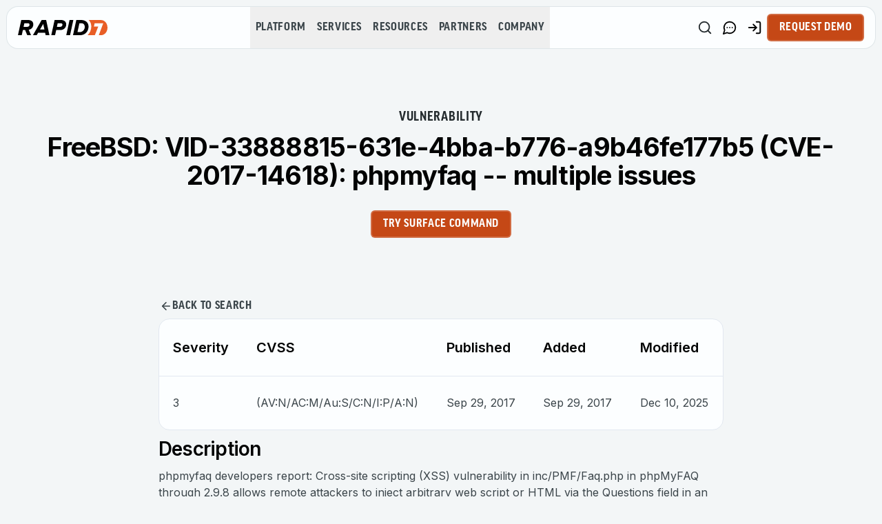

--- FILE ---
content_type: application/javascript; charset=UTF-8
request_url: https://www.rapid7.com/_next/static/chunks/8793-1813c177e7c5569d.js
body_size: 78165
content:
"use strict";(self.webpackChunk_N_E=self.webpackChunk_N_E||[]).push([[8793],{2252:(e,a,t)=>{t.r(a),t.d(a,{default:()=>l});let l={src:"/_next/static/media/adversary-aware-icon-dark.e4503fb2.svg",height:15,width:15,blurWidth:0,blurHeight:0}},2273:(e,a,t)=>{t.r(a),t.d(a,{default:()=>l});let l={src:"/_next/static/media/rapid7-icon-dark.62adf888.svg",height:15,width:15,blurWidth:0,blurHeight:0}},2401:(e,a,t)=>{t.d(a,{d:()=>i});var l=t(20063),o=t(12115);let i=e=>{var a;let t=(0,l.useSearchParams)(),i=null!=(a=t.get("query"))?a:"",[n,c]=(0,o.useState)(i);return(0,o.useEffect)(()=>{var a;let l=new URLSearchParams;if(t.forEach((e,a)=>{l.append(a,e)}),n!==(null!=(a=l.get("query"))?a:"")){n.length>0?l.set("query",n):l.delete("query");let a="?".concat(l.toString());a!==(t.toString().length>0?"?".concat(t.toString()):"?")&&(e?e(a):window.history.replaceState(null,"","".concat(window.location.pathname).concat(a)))}},[n,e,t]),{query:n,setQuery:c}}},2533:(e,a,t)=>{t.d(a,{A:()=>r});var l=t(95155),o=t(73457),i=t(40118),n=t(24720),c=t(31196);let r=e=>{let{options:a,selectedValues:t,onChange:r}=e;return(0,l.jsx)("div",{className:"ml-[5px] mt-[10px] w-full space-y-[10px]",children:a.map(e=>{let{value:a,label:m}=e;return(0,l.jsxs)("label",{className:"flex cursor-pointer items-start gap-[10px] text-[16px]","data-testid":"".concat(c.Tp.sidebarSearch.filterCheckbox,"-").concat(m),children:[(0,l.jsx)(o.S,{checked:t.includes(a),"aria-label":m,onCheckedChange:()=>r(a),className:(0,n.cn)(...i.ob.input.checkbox,"mt-[2px]","border-[#18181B]","data-[state=checked]:bg-[#18181B]","data-[state=checked]:border-[#18181B]","data-[state=checked]:text-white","[&>svg]:h-5 [&>svg]:w-5")}),(0,l.jsx)("span",{className:"leading-snug text-gray-charcoal",children:m})]},a)})})}},6847:(e,a,t)=>{t.d(a,{RelatedBlogPostsList:()=>p});var l=t(95155),o=t(21266),i=t(82547),n=t(71786),c=t(61931),r=t(82999),m=t(8809);function s(e){return"object"==typeof e&&null!==e&&"BlogPost"===e.__typename}t(12115);var d=t(55675),u=t(11418);function p(e){var a;let{tag:t,locale:p,title:g,widgetName:h="related-blog-posts-widget",excludedPostUid:x}=e,{hits:f,isLoading:b,error:v}=(0,i.A)({filters:{page:0,hitsPerPage:4,locale:p,contentType:"blog_post",exclude_uid:x,blog_tag_uid:t}});if(!t)return null;let y=(null==(a=null!=f?f:[])?void 0:a.map(e=>{var a,t;let l=(null==(a=e.featured_image)?void 0:a.url)||"/blog-post-image-placeholder.webp",o=(null==(t=e.featured_image)?void 0:t.title)||"Blog featured image";return{...e,__typename:"BlogPost",title:e.title,url:e.url,content_blocks:e.content_blocks,seo:e.seo,featured_imageConnection:{edges:[{node:{url:l,title:o}}]}}})).filter(s),w=(0,m.YE)(g||""),k=d.f[r.OO.RELATED_BLOG_POSTS];return(0,l.jsxs)(l.Fragment,{children:[(0,l.jsx)(c.M,{title:g||"",widgetName:h}),(0,l.jsx)("div",{"data-component":h,"data-component-title":"".concat(h,"-").concat(w),className:"flex w-full flex-col justify-start space-y-10","data-testid":h,children:(0,l.jsx)(n.A,{isLoading:b,error:v,hasNoData:!f||0===f.length,noDataMessage:"No related blog posts found.",widgetName:"related-blog-posts",isFiltersPage:!0,loadingSkeleton:(0,l.jsx)(u.x,{count:4,showImage:!0,isResources:!0}),children:(0,l.jsx)(o.w,{items:y,config:k,widgetWidthType:r.ZR.DEFAULT,isRelated:!0})})})]})}},8196:(e,a,t)=>{t.d(a,{CtsBlogContent:()=>r});var l=t(95155),o=t(74397),i=t(94511),n=t(12115),c=t(98781);let r=e=>{var a,t;let{blog_content:r}=e,{setReadTime:m}=(0,c.T)();return((0,n.useEffect)(()=>{var e;(null==r||null==(e=r.content)?void 0:e.json)&&m((0,o.o)({json:r.content.json}))},[null==r||null==(a=r.content)?void 0:a.json,m]),null==r||null==(t=r.content)?void 0:t.json)?(0,l.jsx)("div",{className:"blog-content","data-testid":"content-widget",children:(0,l.jsx)(i.A,{json:r.content.json,className:"prose max-w-none"})}):null}},10311:(e,a,t)=>{t.d(a,{ListCustomerStories:()=>_});var l=t(95155),o=t(24943),i=t(65874),n=t(82547),c=t(40973),r=t(71786),m=t(82999),s=t(12115);let d=[{label:"Communications & Media",value:"Communications & Media"},{label:"Education",value:"Education"},{label:"Finance",value:"Finance"},{label:"Government",value:"Government"},{label:"Healthcare",value:"Healthcare"},{label:"Hospitality",value:"Hospitality"},{label:"Insurance",value:"Insurance"},{label:"Legal",value:"Legal"},{label:"Manufacturing",value:"Manufacturing"},{label:"Real Estate",value:"Real Estate"},{label:"Retail",value:"Retail"},{label:"Services",value:"Services"},{label:"Technology",value:"Technology"},{label:"Transportation",value:"Transportation"},{label:"Utilities & Energy",value:"Utilities & Energy"}],u=[{label:"Americas",value:"Americas"},{label:"EMEA",value:"EMEA"},{label:"APAC",value:"APAC"}],p=[{label:"Enterprise (Large)",value:"Enterprise (Large)"},{label:"Enterprise (Mid-Size)",value:"Enterprise (Mid-Size)"},{label:"Mid-Market",value:"Mid-Market"},{label:"Small Market",value:"Small Market"}],g=[{label:"Cloud Risk Complete",value:"Cloud Risk Complete"},{label:"Insight Platform",value:"Insight Platform"},{label:"InsightAppSec",value:"InsightAppSec"},{label:"InsightCloudSec",value:"InsightCloudSec"},{label:"InsightConnect",value:"InsightConnect"},{label:"InsightIDR",value:"InsightIDR"},{label:"InsightVM",value:"InsightVM"},{label:"Managed AppSec",value:"Managed AppSec"},{label:"Managed Detection & Response",value:"Managed Detection & Response"},{label:"Managed Services",value:"Managed Services"},{label:"Managed Threat Complete",value:"Managed Threat Complete"},{label:"Managed Vulnerability Management",value:"Managed Vulnerability Management"},{label:"Metasploit",value:"Metasploit"},{label:"Penetration Testing Services",value:"Penetration Testing Services"},{label:"Threat Command",value:"Threat Command"}];var h=t(93824),x=t(55675),f=t(47690),b=t(31066),v=t(2401),y=t(11418),w=t(48833),k=t(92949);let j=["industries","companySizes","regions","products"],_=e=>{let{locale:a}=e,t=(0,o.A)(),_=x.f[m.OO.LIST_CUSTOMER_STORIES],{query:N,setQuery:T}=(0,v.d)(),[S,E]=(0,s.useState)(1),[A,C]=(0,b.w)(j,{regions:u.map(e=>e.value),industries:d.map(e=>e.value),companySizes:p.map(e=>e.value),products:g.map(e=>e.value)}),{hits:L,isLoading:I,error:R,nbHits:P,nbPages:F}=(0,n.A)({filters:{...A,...N?{query:N}:{},contentType:m.M4.contentType,desc:m.M4.desc,facets:m.M4.facets,hitsPerPage:m.M4.hitsPerPage,locale:a,page:S-1,pageType:m.M4.pageType}}),z=(0,c.Z)(null==L?void 0:L.length),M=(0,h.L)([{title:"Industry",key:"industries",options:d},{title:"Region",key:"regions",options:u},{title:"Company Size",key:"companySizes",options:p},{title:"Product",key:"products",options:g}],A,C);return(0,l.jsxs)("div",{className:"flex w-full flex-col gap-[20px] lg:flex-row lg:justify-center",children:[t?(0,l.jsx)(w.Z,{searchValue:N,setSearchValue:T,filterSections:M,uniqueSearchId:"listCustomerStoriesSearchInput",translationType:"listCustomersStories"}):(0,l.jsx)("div",{className:"hidden w-full lg:block lg:w-1/4",children:(0,l.jsx)(k.t,{searchValue:N,setSearchValue:T,hitsResults:P,filterSections:M,isLoading:I,uniqueSearchId:"listCustomerStoriesSearchInput",translationType:"listCustomersStories"})}),(0,l.jsxs)("div",{className:"flex flex-col justify-start space-y-20 lg:w-3/4",children:[(0,l.jsx)(r.A,{isLoading:I,error:R,hasNoData:!L||0===L.length,noDataMessage:"No results found",widgetName:"vb-db",isFiltersPage:!0,loadingSkeleton:(0,l.jsx)(y.x,{count:z,showImage:!0}),children:(0,l.jsx)(f.W,{config:_,items:L||[],headingClassName:"text-xl",locale:a})}),F>1?(0,l.jsx)(i.A,{slug:"",totalPages:F,currentPage:S,preserveUrl:!0,onPageChange:e=>E(e)}):null]})]})}},11024:(e,a,t)=>{t.d(a,{L:()=>i});let l=e=>{var a,t;return null==e||null==(t=e.edges)||null==(a=t[0])?void 0:a.node},o=function(){for(var e=arguments.length,a=Array(e),t=0;t<e;t++)a[t]=arguments[t];for(let e of a)if(null!=e&&("string"!=typeof e||""!==e.trim()))return e},i=e=>{var a,t,i,n;let c=l(null==e?void 0:e.product_feature_referenceConnection),r=l(null==c?void 0:c.referenceConnection),m=l(null==e?void 0:e.referenceConnection),s=o(null==c?void 0:c.eyebrow,null==e?void 0:e.eyebrow),d=o((null==c?void 0:c.description)?{...c.description,__typename:"ProductFeatureDescription"}:void 0,(null==e?void 0:e.description)?{...e.description,__typename:"ProductFeatureDescription"}:void 0),u=o(null==c?void 0:c.badge,null==e?void 0:e.badge),p=o(null==c?void 0:c.title,null==e?void 0:e.title),g=o(null==c?void 0:c.tab_name,null==e?void 0:e.tab_name),h=o(null==c?void 0:c.feature_title_size,null==e?void 0:e.feature_title_size),x=o(null==c?void 0:c.media_type,null==e?void 0:e.media_type),f=o(null==c?void 0:c.vidyard_id,null==e?void 0:e.vidyard_id),b=o(null==c?void 0:c.image_2xConnection,null==e?void 0:e.image_2xConnection),v=o(null==c?void 0:c.link_title,null==r?void 0:r.title,null==e?void 0:e.link_title,null==m?void 0:m.title),y=o(null==c?void 0:c.type,null==e?void 0:e.type);return{eyebrow:s,description:d,badge:u,title:p,tabName:g,featureTitleSize:h,mediaType:x,vidyardId:f,imageConnection:b,ctaTitle:v,ctaType:y,ctaUrl:o(null==(a=l(null==c?void 0:c.fileConnection))?void 0:a.url,null==r?void 0:r.url,null==c?void 0:c.url,null==(t=l(null==e?void 0:e.fileConnection))?void 0:t.url,null==m?void 0:m.url,null==e?void 0:e.url),ctaLocale:o(null==r||null==(i=r.system)?void 0:i.locale,null==m||null==(n=m.system)?void 0:n.locale)}}},11176:(e,a,t)=>{t.d(a,{R:()=>c});var l=t(95155),o=t(24720),i=t(82999),n=t(46179);let c=e=>{let{glowColor:a,colorScheme:t,heroVariant:c,textAlignment:r,prioritizedImage:m,isGradientStatic:s,isMobile:d}=e;if(!t||!r)return null;let u=r===i.Fm.CENTER,p=m===i.bO.BACKGROUND_IMAGE,g=s&&!(s&&d&&u&&p)?(0,n.x)({glowColor:a,colorScheme:t,heroVariant:c,textAlignment:r,prioritizedImage:m}):null;return(0,l.jsx)("div",{className:(0,o.cn)(t===i.nk.DARK?"bg-black-rich":"bg-flash-light","absolute inset-0 -z-10 h-full w-full rotate-180",null==g?void 0:g.className),style:null==g?void 0:g.style,children:m===i.bO.IMAGE_URL&&(0,l.jsx)("div",{className:(0,o.cn)(t===i.nk.DARK?"bg-[radial-gradient(hsl(var(--black-rich))_1px,transparent_1px)]":"bg-[radial-gradient(hsl(var(--flash-white))_1px,transparent_1px)]","h-full w-full","opacity-50 bg-blend-multiply [background-size:12px_12px]")})})}},11186:(e,a,t)=>{t.d(a,{bq:()=>p,eb:()=>f,gC:()=>x,l6:()=>d,yv:()=>u});var l=t(95155),o=t(55836),i=t(40118),n=t(24720),c=t(24033),r=t(12108),m=t(5917),s=t(12115);let d=o.bL;o.YJ;let u=o.WT,p=s.forwardRef((e,a)=>{let{className:t,children:r,...m}=e;return(0,l.jsxs)(o.l9,{ref:a,className:(0,n.cn)(...i.ob.select.trigger,t),...m,children:[r,(0,l.jsx)(o.In,{asChild:!0,children:(0,l.jsx)(c.A,{className:"h-4 w-4 opacity-50"})})]})});p.displayName=o.l9.displayName;let g=s.forwardRef((e,a)=>{let{className:t,...c}=e;return(0,l.jsx)(o.PP,{ref:a,className:(0,n.cn)(...i.ob.select.scrollButton,t),...c,children:(0,l.jsx)(r.A,{className:"h-4 w-4"})})});g.displayName=o.PP.displayName;let h=s.forwardRef((e,a)=>{let{className:t,...r}=e;return(0,l.jsx)(o.wn,{ref:a,className:(0,n.cn)(...i.ob.select.scrollButton,t),...r,children:(0,l.jsx)(c.A,{className:"h-4 w-4"})})});h.displayName=o.wn.displayName;let x=s.forwardRef((e,a)=>{let{className:t,children:c,position:r="popper",...m}=e;return(0,l.jsx)(o.ZL,{children:(0,l.jsxs)(o.UC,{ref:a,className:(0,n.cn)(...i.ob.select.content,"popper"===r&&(0,n.cn)("data-[side=bottom]:translate-y-1 data-[side=left]:-translate-x-1","data-[side=right]:translate-x-1 data-[side=top]:-translate-y-1"),t),position:r,...m,children:[(0,l.jsx)(g,{}),(0,l.jsx)(o.LM,{className:(0,n.cn)("p-1","popper"===r&&"h-[var(--radix-select-trigger-height)] w-full min-w-[var(--radix-select-trigger-width)]"),children:c}),(0,l.jsx)(h,{})]})})});x.displayName=o.UC.displayName,s.forwardRef((e,a)=>{let{className:t,...c}=e;return(0,l.jsx)(o.JU,{ref:a,className:(0,n.cn)(...i.ob.select.label,t),...c})}).displayName=o.JU.displayName;let f=s.forwardRef((e,a)=>{let{className:t,children:c,...r}=e;return(0,l.jsxs)(o.q7,{ref:a,className:(0,n.cn)(...i.ob.select.item,t),...r,children:[(0,l.jsx)("span",{className:"absolute left-2 flex h-3.5 w-3.5 items-center justify-center",children:(0,l.jsx)(o.VF,{children:(0,l.jsx)(m.A,{className:"h-4 w-4"})})}),(0,l.jsx)(o.p4,{children:c})]})});f.displayName=o.q7.displayName,s.forwardRef((e,a)=>{let{className:t,...i}=e;return(0,l.jsx)(o.wv,{ref:a,className:(0,n.cn)("-mx-1 my-1 h-px bg-muted",t),...i})}).displayName=o.wv.displayName},11335:(e,a,t)=>{t.r(a),t.d(a,{UnifiedSidebar:()=>p});var l=t(95155),o=t(78850),i=t(12115);let n=(e,a)=>{let t=e,l=1;for(;a.has(t);)t="".concat(e,"-").concat(l++);return a.add(t),t},c=function(){let e=arguments.length>0&&void 0!==arguments[0]?arguments[0]:"article",a=arguments.length>1&&void 0!==arguments[1]?arguments[1]:[2,3],[t,l]=(0,i.useState)([]);return(0,i.useEffect)(()=>{l((()=>{let t=document.querySelectorAll('[data-testid="content-widget"]'),l=[],o=new Set;if(0===t.length){let t=document.querySelector(e);if(!t)return[];let i=a.map(e=>"h".concat(e)).join(", ");return Array.from(t.querySelectorAll(i)).forEach(e=>{let a=e.textContent||"";if(!a.trim())return;let t=e.id||e.getAttribute("data-heading-id");t||(e.id=t=n(a.toLowerCase().replace(/[^a-z0-9]+/g,"-"),o)),l.push({id:t,text:a,level:parseInt(e.tagName[1]),index:l.length})}),l}let i=a.map(e=>"h".concat(e)).join(", ");return t.forEach(e=>{Array.from(e.querySelectorAll(i)).forEach(e=>{let a=e.textContent||"";if(!a.trim())return;let t=e.id||e.getAttribute("data-heading-id");t||(e.id=t=n(a.toLowerCase().replace(/[^a-z0-9]+/g,"-"),o)),l.push({id:t,text:a,level:parseInt(e.tagName[1]),index:l.length})})}),l})())},[]),t};var r=t(96261),m=t(20243),s=t(24720),d=t(80190),u=t(74456);let p=e=>{var a;let{className:t,contentSelector:n="#remaining-content",headingLevels:p=[2,3],title:g="Page Contents",enabled:h=!0,promoBanner:x,hideWhenEmpty:f=!1}=e,[b,v]=(0,i.useState)(null),[y,w]=(0,i.useState)(null),{handleAnchorClick:k}=(0,o.S)(),j=(0,u.A)(),_=c(n,p),[N,T]=(0,i.useState)(!0),S=(0,i.useRef)(null),E=(0,i.useRef)({});if((0,i.useEffect)(()=>{(0,d.H)(v,130),T(!1)},[]),(0,i.useEffect)(()=>{if(0===_.length)return;let e=((e,a,t)=>{let l=[],o=()=>{l=e.map(e=>{let a=document.getElementById(e);return a?{id:e,top:a.getBoundingClientRect().top+window.scrollY-t}:null}).filter(e=>null!==e)},i=()=>{let e=window.scrollY,o=l.reduce((a,l)=>e>=l.top-t?l:a,l[0]);o&&a(o.id)};o(),window.addEventListener("scroll",i),window.addEventListener("resize",o);let n=new IntersectionObserver(e=>{e.filter(e=>e.isIntersecting).length>0&&(o(),i())},{threshold:[0,.2,.4,.6,.8,1],rootMargin:"-".concat(t,"px 0px -50%")});return null==e||e.forEach(e=>{let a=document.getElementById(e);a&&n.observe(a)}),()=>{n.disconnect(),window.removeEventListener("scroll",i),window.removeEventListener("resize",o)}})(_.map(e=>e.id),v,130);return()=>{"function"==typeof e&&e()}},[_]),(0,i.useEffect)(()=>{if(b&&E.current[b]){var e;null==(e=E.current[b])||e.scrollIntoView({behavior:"smooth",block:"nearest",inline:"nearest"})}},[b]),(0,i.useEffect)(()=>{y&&b===y&&w(null)},[b,y]),!h||f&&!N&&0===_.length||f&&!N&&0===_.length)return null;let A=(0,s.cn)("sticky mb-[30px] hidden w-full min-w-[200px] max-w-[360px] md:block","overflow-y-auto overflow-x-hidden","ease transition-all duration-500",t);return(0,l.jsxs)("aside",{ref:S,className:A,style:{top:"".concat(j+10,"px"),maxHeight:"calc(100vh - ".concat(j+20,"px)")},"data-testid":"unified-sidebar",children:[N?(0,l.jsx)(m.rv,{className:"px-8"}):null,N||0!==_.length||f?null:(0,l.jsxs)("nav",{children:[(0,l.jsx)("h2",{className:"mb-4 text-left font-goodProNarrow text-lg uppercase text-gray-charcoal",children:g}),(0,l.jsx)("p",{className:"text-sm italic text-gray-600",children:"No headings found in content"})]}),!N&&_.length>0?(0,l.jsxs)(l.Fragment,{children:[(0,l.jsxs)("nav",{className:"rounded-[16px] border border-gray-platinum bg-white pb-6",children:[(0,l.jsx)("div",{className:"".concat(null!==b&&(null==(a=_[0])?void 0:a.id)!==b?"border-b border-gray-platinum":""),children:(0,l.jsx)("h2",{className:(0,s.cn)("mb-2 pb-[14px] pl-[30px] pt-[20px] text-left uppercase no-underline","font-goodProNarrow text-[18px] font-bold leading-[21.6px] tracking-[0.72px] text-gray-charcoal"),children:g})}),(0,l.jsx)("div",{className:"overflow-y-auto",children:(0,l.jsx)("ul",{className:"m-0 list-none",children:_.map(e=>{var a;let t=b===e.id,o=y===e.id,i=t&&(!o||b===y)||e.id===(null==(a=_[0])?void 0:a.id)&&!b,n=3===e.level;return(0,l.jsx)("li",{className:(0,s.cn)("relative",i&&"bg-white-flash font-bold"),ref:a=>{E.current[e.id]=a},children:(0,l.jsxs)("button",{type:"button",onClick:a=>{w(e.id),k(a,e.id,130)},className:(0,s.cn)("text-black block w-full py-[10px] pl-[30px] pr-[30px]","text-left text-base transition-colors duration-200",n?"font-normal":"",i&&"relative font-bold",!i&&"hover:underline"),children:[i&&(0,l.jsx)("span",{className:"absolute bottom-0 left-0 top-0 w-[4px] bg-gray-roman-silver"}),(0,l.jsx)("span",{"data-original-text":e.text,children:e.text})]})},e.id)})})})]}),x&&(0,l.jsx)(r.k,{...x})]}):null]})}},12015:(e,a,t)=>{t.d(a,{ListTechnologyPartners:()=>k});var l=t(95155),o=t(24943),i=t(65874),n=t(82547),c=t(40973),r=t(71786),m=t(82999),s=t(12115);let d=[{label:"AppSec",value:"AppSec"},{label:"Cloud",value:"Cloud"},{label:"Cloud Services",value:"Cloud Services"},{label:"Credential Management & SSO",value:"Credential Management & SSO"},{label:"DevOps",value:"DevOps"},{label:"Ecosystem",value:"Ecosystem"},{label:"Endpoint",value:"Endpoint"},{label:"GRC",value:"GRC"},{label:"ITSM/ITOM",value:"ITSM/ITOM"},{label:"NAC",value:"NAC"},{label:"Network",value:"Network"},{label:"Analytics",value:"Analytics"},{label:"Next-Gen",value:"Next-Gen"},{label:"Firewalls",value:"Firewalls"},{label:"SIEM",value:"SIEM"},{label:"Virtualization & Containers",value:"Virtualization & Containers"}],u=[{label:"AppSpider",value:"AppSpider"},{label:"InsightAppSec",value:"InsightAppSec"},{label:"InsightConnect",value:"InsightConnect"},{label:"InsightIDR",value:"InsightIDR"},{label:"InsightOps",value:"InsightOps"},{label:"InsightVM",value:"InsightVM"},{label:"Nexpose",value:"Nexpose"}];var p=t(93824),g=t(55675),h=t(47690),x=t(31066),f=t(2401),b=t(11418),v=t(48833),y=t(92949);let w=["integrations","products"],k=e=>{let{locale:a}=e,t=(0,o.A)(),k=g.f[m.OO.LIST_TECHNOLOGY_PARTNERS],{query:j,setQuery:_}=(0,f.d)(),[N,T]=(0,s.useState)(1),[S,E]=(0,x.w)(w,{integrations:d.map(e=>e.value),products:u.map(e=>e.value)}),{hits:A,isLoading:C,error:L,nbHits:I,nbPages:R}=(0,n.A)({filters:{...S,...j?{query:j}:{},contentType:m.m2.contentType,desc:m.m2.desc,facets:m.m2.facets,hitsPerPage:m.m2.hitsPerPage,locale:a,page:N-1}}),P=(0,c.Z)(null==A?void 0:A.length),F=(0,p.L)([{title:"Integration",key:"integrations",options:d},{title:"Product",key:"products",options:u}],S,E);return(0,l.jsxs)("div",{className:"flex w-full flex-col gap-[20px] lg:flex-row lg:justify-center",children:[t?(0,l.jsx)(v.Z,{searchValue:j,setSearchValue:_,filterSections:F,uniqueSearchId:"listTechnologyPartnersSearchInput",translationType:"listTechnologyPartners"}):(0,l.jsx)("div",{className:"hidden w-full lg:block lg:w-1/4",children:(0,l.jsx)(y.t,{searchValue:j,setSearchValue:_,hitsResults:I,filterSections:F,uniqueSearchId:"listTechnologyPartnersSearchInput",isLoading:C,translationType:"listTechnologyPartners"})}),(0,l.jsxs)("div",{className:"flex flex-col justify-start space-y-20 lg:w-3/4",children:[(0,l.jsx)(r.A,{isLoading:C,error:L,hasNoData:!A||0===A.length,noDataMessage:"No results found",widgetName:"vb-db",isFiltersPage:!0,loadingSkeleton:(0,l.jsx)(b.x,{count:P,showImage:k.showImage}),children:(0,l.jsx)(h.W,{config:k,items:A||[],locale:a})}),R>1?(0,l.jsx)(i.A,{slug:"",totalPages:R,currentPage:N,preserveUrl:!0,onPageChange:e=>T(e)}):null]})]})}},13496:(e,a,t)=>{t.d(a,{Accordion:()=>m,AccordionContent:()=>u,AccordionItem:()=>s,AccordionTrigger:()=>d});var l=t(95155),o=t(16083),i=t(24720),n=t(6191),c=t(7125),r=t(12115);let m=o.bL,s=r.forwardRef((e,a)=>{let{className:t,...n}=e;return(0,l.jsx)(o.q7,{ref:a,className:(0,i.cn)("mb-[10px] last:mb-0",t),...n})});s.displayName="AccordionItem";let d=r.forwardRef((e,a)=>{let{className:t,children:r,...m}=e;return(0,l.jsx)(o.Y9,{className:"flex","data-component":"accordion",children:(0,l.jsxs)(o.l9,{"data-gtm-attribute":"functional",ref:a,className:(0,i.cn)("flex flex-1 items-center justify-between","group rounded-2xl bg-white p-[20px] lg:p-[26px]","border border-gray-platinum","data-[state=open]:border-b-transparent","data-[state=open]:rounded-b-none","data-[state=closed]:animate-accordion-header-closed","data-[state=open]:animate-accordion-header-open",t),...m,children:[r,(0,l.jsx)(n.A,{className:(0,i.cn)("pointer-events-none h-[30px]","w-[30px] flex-shrink-0 text-primary","duration-200 group-data-[state=open]:hidden")}),(0,l.jsx)(c.A,{className:(0,i.cn)("pointer-events-none","h-[30px] w-[30px] flex-shrink-0","text-primary duration-200","group-data-[state=closed]:hidden")})]})})});d.displayName=o.l9.displayName;let u=r.forwardRef((e,a)=>{let{className:t,children:n,...c}=e;return(0,l.jsx)(o.UC,{ref:a,className:(0,i.cn)("overflow-hidden bg-white text-sm transition-all","rounded-b-2xl border border-t-0 border-gray-platinum","data-[state=closed]:animate-accordion-closed","data-[state=open]:animate-accordion-open"),...c,children:(0,l.jsx)("div",{className:(0,i.cn)("flex flex-col gap-5 px-5 pb-5 lg:px-[26px] lg:pb-[26px]",t),children:n})})});u.displayName=o.UC.displayName},14693:(e,a,t)=>{t.d(a,{N:()=>u});var l=t(95155),o=t(45856),i=t(9203),n=t(32548),c=t(24720),r=t(82999),m=t(70456),s=t(15239),d=t(95604);let u=e=>{let{title:a,date:t,url:u,eyebrow:p,image:g,isLatestNewsLayout:h=!1}=e,x=(0,d.useTranslations)("components.features.cts.dynamicContent.inTheNews.listItem"),f=t?(0,m.GP)(new Date(t),"MMMM dd, yyyy"):null,b=(null==g?void 0:g.url)||"",v=(null==g?void 0:g.title)||"";return(0,l.jsx)(i.LinkHandler,{href:u||"#",prefetch:!0,className:(0,c.cn)("group no-underline",h?"block h-full":"w-full"),children:(0,l.jsxs)("div",{className:(0,c.cn)("flex w-full flex-col gap-[20px] p-[26px]",!h&&"md:flex-row md:gap-[30px]","rounded-[16px] border border-gray-platinum bg-white","transition-shadow duration-300 ease-in-out hover:shadow-md",h&&"h-full"),children:[(0,l.jsx)("div",{className:(0,c.cn)("flex h-[100px] w-[120px] items-center justify-center",b.includes("bbc-news-logo")&&"bg-[#9c0a0d]",h&&"justify-start"),children:(0,l.jsx)(s.default,{src:b,alt:v,width:100,height:100,className:"object-contain"})}),(0,l.jsxs)("div",{className:"flex w-full flex-1 flex-col gap-[10px]",children:[p&&(0,l.jsx)("p",{className:"eyebrow-card mb-2 uppercase text-blue-electric",children:p}),(0,l.jsx)(n.D,{as:"h3",className:"line-clamp-3 font-semibold text-black-rich",children:a}),(0,l.jsxs)("div",{className:(0,c.cn)("flex flex-col items-start gap-[6px] self-stretch",!h&&"md:flex-row md:items-center md:justify-between",h&&"mt-auto"),children:[f&&(0,l.jsx)("p",{className:"text-[16px] font-normal leading-[160%] text-gray-charcoal",children:f}),u&&(0,l.jsx)("div",{className:(0,c.cn)("flex-shrink-0",h&&"flex w-full justify-end"),children:(0,l.jsx)(o.J,{title:x("ctaTitle"),url:u,ctaType:r.EC.DEFAULT_LINK,widgetName:"card",isWrapperLink:!0,prefetch:!0,dataGtmLocation:"in-the-news-list"})})]})]})]})})}},15839:(e,a,t)=>{t.d(a,{A:()=>d});var l=t(95155),o=t(45856),i=t(94511),n=t(61931),c=t(40612),r=t(24720),m=t(82999),s=t(31864);function d(e){let{eyebrow:a,title:t,description:d,className:u,widgetName:p,badge:g,index:h,ctaTitle:x,ctaType:f,ctaUrl:b,ctaLocale:v,featureTitleSize:y,isDarkScheme:w}=e;if(!a&&!t&&!(null==d?void 0:d.json)&&!u)return null;let k="H2"===y;return(0,l.jsxs)("div",{className:(0,r.cn)(u),"data-testid":"".concat(p,"_").concat(s.Tp.productFeaturesWidget.content.block,"_").concat(h),children:[a&&!k?(0,l.jsxs)("div",{className:(0,r.cn)("group flex flex-col gap-y-[10px]","self-center md:flex-row md:gap-2 [&>*]:mb-0","items-start"),children:[(0,l.jsx)(c.E,{badge:g}),(0,l.jsx)("p",{"data-testid":"".concat(p,"_").concat(s.Tp.productFeaturesWidget.content.eyebrow,"_").concat(h),className:(0,r.cn)("eyebrow md:self-center",w?"text-white-flash":"text-eyebrow"),children:a})]}):null,t&&!k?(0,l.jsx)("h3",{"data-testid":"".concat(p,"_").concat(s.Tp.productFeaturesWidget.content.title,"_").concat(h),className:(0,r.cn)(a?"mt-[12px]":"mt-0","text-[26px] font-semibold md:text-[28px]",w&&"!text-white"),children:t}):null,k&&(0,l.jsx)(n.M,{title:t,eyebrow:a,widgetName:p,badge:g,isZigzagFeatureHeading:k,className:(0,r.cn)("flex flex-col gap-y-3 text-left first:[&>*]:mb-0")}),(null==d?void 0:d.json)?(0,l.jsx)(i.A,{dataTestId:"".concat(p,"_").concat(s.Tp.productFeaturesWidget.content.description,"_").concat(h),className:(0,r.cn)(t?"mt-[12px]":"","text-lg",w?"text-white-flash":"text-gray-charcoal"),json:null==d?void 0:d.json}):null,b&&x&&(f===m.EC.BUTTON||f===m.EC.DEFAULT_LINK)?(0,l.jsx)("div",{className:"group mt-[20px] inline-block lg:mt-[30px]",children:(0,l.jsx)(o.J,{locale:v,colorType:w?m.nk.DARK:m.nk.LIGHT,isPrimary:!0,title:x||"",url:b||"",ctaType:f,widgetName:p,dataGtmLocation:"content"})}):null]})}},16163:(e,a,t)=>{t.r(a),t.d(a,{default:()=>l});let l={src:"/_next/static/media/update-icon-dark.f3ce7a41.svg",height:15,width:15,blurWidth:0,blurHeight:0}},16965:(e,a,t)=>{t.r(a),t.d(a,{default:()=>l});let l={src:"/_next/static/media/update-icon-light.5ef10565.svg",height:15,width:15,blurWidth:0,blurHeight:0}},17163:(e,a,t)=>{t.d(a,{SandwichList:()=>x});var l=t(95155),o=t(24720),i=t(99705),n=t(92145),c=t(54656),r=t(12115),m=t(45856),s=t(82999),d=t(4555),u=t(29515),p=t(15239),g=t(24943);let h=e=>{var a,t,i,n,r,h,x,f,b,v,y,w,k,j,_,N,T;let{item:S,index:E,totalItems:A,smoothScrollYProgress:C,isLastItem:L}=e,I=(0,g.A)(),R=(null==S?void 0:S.link_title)||"",P=(null==S?void 0:S.url)||(null==S||null==(n=S.referenceConnection)||null==(i=n.edges)||null==(t=i[0])||null==(a=t.node)?void 0:a.url)||"#",F=(null==S||null==(b=S.referenceConnection)||null==(f=b.edges)||null==(x=f[0])||null==(h=x.node)||null==(r=h.system)?void 0:r.locale)||"en",z=null==S||null==(k=S.imageConnection)||null==(w=k.edges)||null==(y=w[0])||null==(v=y.node)?void 0:v.url,M=(null==S||null==(T=S.imageConnection)||null==(N=T.edges)||null==(_=N[0])||null==(j=_.node)?void 0:j.title)||"",D={opacity:0},q=(0,u.G)(C,[0,1],["".concat(1.6*E+30,"%"),"".concat(18*E,"%")]),O=(0,u.G)(C,[0,0,1],[0,0,1]);return(0,l.jsxs)(c.P.li,{initial:{top:"".concat(1.6*E+30,"%")},className:(0,o.cn)("sandwich-list-item group/card flex w-full items-start sm:w-fit xl:absolute xl:w-fit","odd:xl:mr-[39%] even:xl:ml-[39.3%]","rounded-[20px] bg-white xl:rounded-none xl:bg-transparent"),style:{zIndex:A-E,top:I?0:q},children:[(0,l.jsxs)(c.P.div,{style:{opacity:I?1:O},initial:D,className:(0,o.cn)("sandwich-item-card flex h-full w-full flex-col gap-[16px] xl:gap-[10px]","overflow-hidden rounded-2xl p-[26px] no-underline xl:bg-white xl:px-6 xl:py-[26px]","md:max-w-[314px] xl:max-w-[379px]"),children:[z&&(0,l.jsx)("div",{className:"relative mb-[2px] h-[42px] w-[42px] overflow-hidden xl:hidden xl:rounded-[20px]",children:(0,l.jsx)(p.default,{alt:M,fill:!0,className:"object-cover",src:"".concat(z||"","?width=64&height=64")})}),(0,l.jsx)("div",{className:(0,o.cn)("text-2xl font-semibold leading-[28.8px]","text-black-rich opacity-90"),children:S.title}),(0,l.jsx)("p",{className:"flex-grow leading-[25.6px] text-gray-charcoal xl:flex-grow-0",children:null==S?void 0:S.subtitle}),(0,l.jsx)("div",{className:"group flex justify-end",children:(0,l.jsx)(m.J,{title:R,url:P,locale:F||"en",ctaType:(null==S?void 0:S.type)||s.EC.DEFAULT_LINK,widgetName:"sandwich-item",isWrapperLink:!1,dataGtmLocation:"content"})})]}),(0,l.jsx)(c.P.div,{style:{opacity:I?1:O},initial:D,className:(0,o.cn)("sandwich-item-line relative mt-[20%] hidden h-[2px]","bg-[#fff] opacity-60 xl:block xl:w-[72px]"),children:(0,l.jsx)("div",{className:(0,o.cn)("absolute inset-0 mr-10 h-[2px] w-full","bg-[#fff]")})}),(0,l.jsx)(d.IsometricContainer,{className:(0,o.cn)("sandwich-item-isometric relative mt-[12%] hidden h-[100px] xl:flex","min-w-[150px] items-center justify-center !overflow-visible"),children:(0,l.jsxs)(d.Isometric,{className:(0,o.cn)("isometric-item !relative !left-[11.5%] !top-[22%]","!z-[1] !mb-10 !flex !h-[100px] !w-[150px] !flex-col"),children:[(0,l.jsx)(d.IsometricPlane,{color:"#3B454A",width:7,height:7,className:"isometric-item-plane !z-[6] !rounded-[20px] p-4",children:z?(0,l.jsx)("div",{className:"relative !h-full !w-full !overflow-hidden !rounded-[20px]",children:(0,l.jsx)(p.default,{alt:M,fill:!0,className:"object-cover",src:"".concat(z||"","?width=64&height=64")})}):void 0}),(0,l.jsx)(d.IsometricPlane,{color:"#242B2E",width:7,height:7,className:"isometric-item-plane !ml-[3px] !mr-[3px] !mt-[3px] !rounded-[20px]"}),(0,l.jsx)(d.IsometricPlane,{color:"#242B2E",width:7,height:7,className:"isometric-item-plane !ml-[4px] !mr-[4px] !mt-[4px] !rounded-[20px]"}),(0,l.jsx)(d.IsometricPlane,{color:"#242B2E",width:7,height:7,className:"isometric-item-plane !ml-[6px] !mr-[6px] !mt-[6px] !rounded-[20px]"}),(0,l.jsx)(d.IsometricPlane,{color:"#242B2E",width:7,height:7,className:"isometric-item-plane !ml-[9px] !mr-[9px] !mt-[9px] !rounded-[20px]"}),(0,l.jsx)(d.IsometricPlane,{color:"#242B2E",width:7,height:7,shadow:{distance:+!!L,spacingX:+!!L,spacingY:+!!L},className:"isometric-item-plane !ml-[12px] !mr-[12px] !mt-[12px] !rounded-[20px]"})]})})]})},x=e=>{let{items:a}=e,t=(0,r.useRef)(null),{scrollYProgress:m}=(0,i.L)({target:t,offset:["75% end","80% end"]}),s=(0,n.z)(m,{stiffness:40,damping:15});return(0,l.jsx)(c.P.ul,{ref:t,className:(0,o.cn)("relative mx-auto w-full max-w-6xl","flex flex-row flex-wrap items-stretch justify-center xl:flex-col xl:items-center","min-h-[712px] gap-5 px-5 xl:gap-0"),children:null==a?void 0:a.map((e,t)=>(0,l.jsx)(h,{smoothScrollYProgress:s,item:e,index:t,totalItems:a.length,isLastItem:t===a.length-1},"".concat(e.title,"-").concat(t)))})}},17474:(e,a,t)=>{t.d(a,{InTheNewsList:()=>g});var l=t(95155),o=t(65874),i=t(82547),n=t(71786),c=t(92597),r=t(20243),m=t(82999),s=t(95604),d=t(12115),u=t(14693);let p=new Date().getFullYear().toString(),g=e=>{let{locale:a}=e,t=(0,s.useTranslations)("components.features.cts.dynamicContent.inTheNews.list"),[g,h]=(0,d.useState)(p),[x,f]=(0,d.useState)(1),{hits:b,isLoading:v,error:y,nbHits:w,nbPages:k}=(0,i.A)({filters:{contentType:m.Wc.contentType,desc:m.Wc.desc,facets:m.Wc.facets,hitsPerPage:m.Wc.hitsPerPage,locale:a,numericFilters:(e=>{let a=e;a||(a=new Date().getFullYear().toString());let t=isNaN(Number(a))?0:new Date("".concat(a,"-01-01T00:00:00Z")).getTime(),l=isNaN(Number(a))?0:new Date("".concat(Number(a)+1,"-01-01T00:00:00Z")).getTime()-1;return["sort_date: ".concat(t," to ").concat(l)]})(g),page:x-1}});return(0,d.useEffect)(()=>{window.scrollTo({top:0,behavior:"smooth"})},[x]),(0,l.jsxs)("div",{className:"flex w-full flex-col items-start gap-5",children:[(0,l.jsxs)("div",{className:"flex w-full flex-col items-center justify-between gap-[10px] md:flex-row",children:[(0,l.jsx)("div",{className:"w-full text-left text-[16px] font-normal leading-[160%] text-gray-charcoal",children:v?(0,l.jsx)(r.EA,{className:"h-6 w-[100px] rounded-md bg-gray-200"}):"".concat(w," ").concat(t("resultsText"))}),(0,l.jsx)(c._,{value:g,startYear:2014,selectText:t("selectText"),onChange:e=>{h(e)}})]}),(0,l.jsx)(n.A,{isLoading:v,loadingSkeleton:Array.from({length:5},(e,a)=>(0,l.jsx)(r.kj,{},a)),error:y,noDataMessage:t("noNewsText"),widgetName:"in-the-news-widget",isFiltersPage:!0,hasNoData:!b||0===b.length,children:null==b?void 0:b.map((e,a)=>(0,l.jsx)(u.N,{title:e.title,date:e.date,url:e.link,eyebrow:e.eyebrow,image:e.logo},a))}),k>1?(0,l.jsx)(o.A,{slug:"",totalPages:k,currentPage:x,preserveUrl:!0,onPageChange:e=>f(e)}):null]})}},18178:(e,a,t)=>{t.d(a,{A:()=>c});var l=t(95155),o=t(5917),i=t(7125);let n=new Set(["yes","はい","ja","y","1","true"]);function c(e){let{content:a}=e;if("string"!=typeof a)return null;let t=function(e){let a=e.trim().toLowerCase();return n.has(a)?{icon:(0,l.jsx)(o.A,{className:"h-5 w-5 text-white"}),bg:"bg-blue-electric"}:""===a?{icon:(0,l.jsx)(i.A,{className:"h-5 w-5 text-black-rich"}),bg:"bg-transparent"}:null}(a),c=t?(0,l.jsx)("div",{className:"flex h-5 w-5 items-center justify-center rounded-full ".concat(t.bg," p-1"),children:t.icon}):(0,l.jsx)("span",{children:a});return(0,l.jsx)("div",{className:"flex min-w-[70px] justify-center",children:c})}},18562:(e,a,t)=>{t.d(a,{T:()=>l});let l={pressReleasesMainPage:{section:"dynamic-press-releases-widget",title:"press-releases-page-title",noResults:"press-releases-page-no-results",yearsNav:"press-releases-page-years-nav",releasesList:{section:"press-releases-list",releaseItem:"press-releases-item",releaseTitle:"press-release-item-title",releaseDate:"press-release-item-date"}},pressReleasePostPage:{body:"press-release-post-page",title:"press-release-post-title",content:"press-release-post-content",allPressReleasesButton:"all-press-releases-button",socialMediaSharingButtons:{linkedin:"social-media-icon-linkedin",facebook:"social-media-icon-fb",twitter:"social-media-icon-twitter",bluesky:"social-media-icon-bluesky"}},pressReleasesExtras:{section:"press-release-post-extras-section",aboutRapid7:"press-release-post-extras-about-rapid7",contactDetails:"press-release-post-extras-contact-details"}}},19076:(e,a,t)=>{t.r(a),t.d(a,{default:()=>l});let l={src:"/_next/static/media/risk-aware-icon-light.d0aeb6f4.svg",height:15,width:15,blurWidth:0,blurHeight:0}},21266:(e,a,t)=>{t.d(a,{w:()=>m});var l=t(95155),o=t(45856),i=t(24720),n=t(82999),c=t(95604);t(12115);var r=t(99481);let m=e=>{let{items:a,config:t,isRelated:m=!1}=e,s=(0,c.useTranslations)("components.features.cts.dynamicContent");return(0,l.jsxs)(l.Fragment,{children:[(0,l.jsx)("div",{className:(0,i.cn)("grid grid-cols-1 gap-[20px]",m?"md:grid-cols-1 lg:grid-cols-2 xl:grid-cols-2":"md:grid-cols-2 lg:grid-cols-2 xl:grid-cols-3","max-w-full"),children:a.map((e,a)=>(0,l.jsx)(r.Z,{item:e},a))}),m&&(0,l.jsx)("div",{className:"group mt-[50px] text-center",children:(0,l.jsx)(o.J,{title:t.seeAllText?s(t.seeAllText):"",url:t.seeAllLink,ctaType:n.EC.BUTTON,widgetName:"dynamic-content-cards-list",isWrapperLink:!1,buttonVariant:n.Ck.ORANGE,prefetch:!0,dataGtmLocation:"blog-card-list"})})]})}},25147:(e,a,t)=>{t.r(a),t.d(a,{default:()=>l});let l={src:"/_next/static/media/rapid7-command-icon-light.2a452b9e.svg",height:15,width:15,blurWidth:0,blurHeight:0}},26191:(e,a,t)=>{t.d(a,{BrightTalkList:()=>n});var l=t(95155),o=t(12115),i=t(15279);let n=()=>{let e=(0,o.useRef)(null),a=(e=>a=>{if("https://www.brighttalk.com"!==a.origin)return;let t=a.data;if((e=>{var a,t,l;return"object"==typeof e&&(null==e||null==(a=e.header)?void 0:a.name)==="player-state"&&(null==e||null==(t=e.body)?void 0:t["player-state"])==="player-height-changed"&&"number"==typeof(null==e||null==(l=e.body)?void 0:l.payload)})(t)){var l;let a=null==t||null==(l=t.body)?void 0:l.payload;e.current&&(e.current.style.height="".concat(a,"px"))}})(e);return(0,i.ML)("message",a),(0,l.jsx)("div",{className:"w-full",children:(0,l.jsx)("iframe",{ref:e,src:"https://www.brighttalk.com/service/player/en-US/theme/default/channel/10457/channellist?embed=true&dynamicHeight=true&reactPlayer=true",className:"w-full border-0 transition-all duration-300",width:"100%",height:"1200",allowFullScreen:!0,title:"BrightTALK Webinars"})})}},26201:(e,a,t)=>{t.r(a),t.d(a,{default:()=>l});let l={src:"/_next/static/media/research-icon-light.f93396f8.svg",height:15,width:15,blurWidth:0,blurHeight:0}},26206:(e,a,t)=>{t.r(a),t.d(a,{default:()=>l});let l={src:"/_next/static/media/featured-icon-dark.25f7fd77.svg",height:15,width:15,blurWidth:0,blurHeight:0}},29563:(e,a,t)=>{t.d(a,{LatestInTheNews:()=>u});var l=t(95155),o=t(14693),i=t(82547),n=t(71786),c=t(20243),r=t(82999),m=t(95604),s=t(54664),d=t(74551);t(74062),t(18068);let u=e=>{let{locale:a}=e,t=(0,m.useTranslations)("components.features.cts.dynamicContent.inTheNews.list"),{hits:u,isLoading:p,error:g}=(0,i.A)({filters:{contentType:r.Wc.contentType,desc:r.Wc.desc,facets:r.Wc.facets,hitsPerPage:3,locale:a,page:0}});return(0,l.jsx)("div",{className:"flex w-full flex-col items-start gap-5",children:(0,l.jsxs)(n.A,{isLoading:p,loadingSkeleton:(0,l.jsx)(c.ZQ,{}),error:g,noDataMessage:t("noNewsText"),widgetName:"in-the-news-widget",isFiltersPage:!0,hasNoData:!u||0===u.length,children:[(0,l.jsx)("div",{className:"hidden w-full auto-rows-fr grid-cols-1 gap-6 sm:grid-cols-2 lg:grid lg:grid-cols-3",children:null==u?void 0:u.map((e,a)=>(0,l.jsx)(o.N,{title:e.title,date:e.date,url:e.link,eyebrow:e.eyebrow,image:e.logo,isLatestNewsLayout:!0},a))}),(0,l.jsx)("div",{className:"block w-full lg:hidden",children:(0,l.jsx)(d.RC,{pagination:{dynamicBullets:!0},centeredSlides:!0,spaceBetween:20,modules:[s.dK],className:"latest-news-swiper",children:null==u?void 0:u.map((e,a)=>(0,l.jsx)("div",{className:"grid auto-rows-fr grid-cols-1 gap-6 sm:grid-cols-2 lg:grid-cols-3",children:(0,l.jsx)(d.qr,{children:(0,l.jsx)(o.N,{title:e.title,date:e.date,url:e.link,eyebrow:e.eyebrow,image:e.logo,isLatestNewsLayout:!0})},a)}))})})]})})}},29892:(e,a,t)=>{t.d(a,{default:()=>u});var l=t(95155),o=t(8772),i=t(86948),n=t(24720),c=t(55444);let r={testimonialsContent:{section:"testimonials_content",mobileSection:"testimonials_content_mobile",eyebrow:"testimonials_content_eyebrow",title:"testimonials_content_title",innerLink:"testimonials_cta_default_link",bigNumbers:"testimonials_content_big_numbers",image:"media-widget-image",video:"media-widget-video-file"}};var m=t(54664),s=t(74551),d=t(71676);function u(e){let{quotes:a,className:t}=e;return(null==a?void 0:a.length)?(0,l.jsx)("div",{className:(0,n.cn)("flex w-full justify-center overflow-hidden",t),children:(0,l.jsx)(s.RC,{effect:"cards",grabCursor:!0,modules:[m.ZD],className:"w-full max-w-[350px] overflow-hidden xs:w-[85%]",children:a.map((e,a)=>{var t,m,u,p,g,h,x,f,b,v,y,w;let k=(0,c.Sc)(e.image_2xConnection),j=(0,c.Sc)(e.image_2xConnection,!0);return(0,l.jsx)(s.qr,{className:"rounded-lg","data-testid":"".concat(r.testimonialsContent.mobileSection,"_").concat(a),children:(0,l.jsx)(i.Zp,{className:"grid h-full w-full rounded-none border-none bg-white shadow-none",children:(0,l.jsx)(i.Wu,{className:"bg-inherit p-[15px] transition-opacity duration-300",children:(0,l.jsxs)("div",{className:(0,n.cn)("flex h-full flex-col","gap-[20px]"),children:[(0,l.jsx)("div",{className:"relative",children:(0,l.jsx)(o.U,{mediaType:e.media_type,vidyardId:e.vidyard_id,imageUrl:k,imageAlt:j,className:"h-full w-full object-contain"},e.quote_title)}),(0,l.jsx)(d.A,{widgetName:"testimonials",index:a,eyebrow:e.quote_eyebrow,title:e.quote_title,ctaTitle:e.link_title,ctaType:e.type,ctaUrl:e.url,bigNumbers:e.big_number,companyLogo:null==(f=e.companyConnection)||null==(x=f.edges)||null==(h=x[0])||null==(g=h.node)||null==(p=g.logoConnection)||null==(u=p.edges)||null==(m=u[0])||null==(t=m.node)?void 0:t.url,companyName:null==(w=e.companyConnection)||null==(y=w.edges)||null==(v=y[0])||null==(b=v.node)?void 0:b.title,className:"flex h-full flex-col flex-wrap justify-between",referenceConnection:e.referenceConnection})]})})})},a)})})}):null}t(74062),t(24809)},30174:(e,a,t)=>{t.d(a,{PeopleWidget:()=>k});var l=t(95155),o=t(42191),i=t(61931),n=t(24720),c=t(82999),r=t(31278),m=t(95604),s=t(12115),d=t(45856),u=t(15239),p=t(82063);let g=e=>{var a,t,o,i;let{person:r,index:s,onReadBio:g}=e,h=(0,m.useTranslations)("components.features.cts.peopleWidget"),x=(null==(i=r.photoConnection)||null==(o=i.edges)||null==(t=o[0])||null==(a=t.node)?void 0:a.url)||"",f=r.name?"".concat(r.name," head shot"):"Person head shot";return(0,l.jsxs)("div",{className:(0,n.cn)("group flex cursor-pointer flex-col gap-5 overflow-hidden",p.Q8,p.ri,(0,p.yZ)(!0),"p-5 md:p-5"),"data-testid":"person-card-".concat(s),tabIndex:0,onClick:g,"aria-label":"Read ".concat(r.name,"'s bio"),onKeyDown:e=>{("Enter"===e.key||" "===e.key)&&(e.preventDefault(),g())},children:[(0,l.jsxs)("div",{className:"flex w-full flex-col gap-[10px]",children:[(0,l.jsx)("div",{className:(0,n.cn)("h-[110px] w-[110px] flex-shrink-0","overflow-hidden rounded-full"),children:(0,l.jsx)(u.default,{src:x?"".concat(x):"/person-default.jpg",alt:f,width:110,height:110,draggable:!1,className:"object-cover"})}),(0,l.jsxs)("div",{className:"flex flex-col gap-[5px]",children:[(0,l.jsx)("h4",{className:"text-black text-[24px] font-semibold",children:r.name}),(0,l.jsx)("p",{className:"text-base leading-[160%] text-gray-charcoal",children:r.title})]})]}),(0,l.jsx)("div",{className:"text-right",children:(0,l.jsx)(d.J,{title:r.pop_up_link_text||h("cardButtonText"),isWrapperLink:!0,url:"#",ctaType:c.EC.DEFAULT_LINK,widgetName:"people-widget",onClick:g,dataGtmLocation:"content"})})]})};var h=t(94511),x=t(9203),f=t(65229),b=t(54656),v=t(15279);let y=e=>{var a,t,o,i,n;let{person:c,onClose:r}=e,m=(null==(i=c.photoConnection)||null==(o=i.edges)||null==(t=o[0])||null==(a=t.node)?void 0:a.url)||"";return(0,v.ML)("keydown",e=>{"Escape"===e.key&&r()}),(0,s.useEffect)(()=>(document.body.style.overflow="hidden",()=>{document.body.style.overflow=""}),[]),(0,l.jsxs)("div",{className:"fixed inset-0 z-50",children:[(0,l.jsx)(b.P.div,{initial:{opacity:0},animate:{opacity:.5},exit:{opacity:0},transition:{duration:.3,ease:"easeInOut"},className:"fixed inset-0 bg-black-rich",onClick:r}),(0,l.jsx)("div",{className:"fixed inset-0 overflow-y-auto",children:(0,l.jsx)("div",{className:"flex min-h-full items-center justify-center p-4",onClick:r,children:(0,l.jsxs)(b.P.div,{initial:{opacity:0,scale:.96,y:20},animate:{opacity:1,scale:1,y:0},exit:{opacity:0,scale:.96,y:20},transition:{duration:.3,ease:"easeInOut",opacity:{duration:.25}},className:"relative w-full max-w-4xl rounded-lg bg-white p-10",onClick:e=>e.stopPropagation(),children:[(0,l.jsx)("button",{onClick:r,className:"hover:text-black absolute right-6 top-6 text-[#242B2E] transition-transform duration-200 hover:-rotate-90","aria-label":"Close modal",children:(0,l.jsx)(f.A,{size:36})}),(0,l.jsxs)("div",{className:"flex flex-col gap-[30px] md:flex-row",children:[(0,l.jsx)("div",{className:"flex-shrink-0 md:w-[180px]",children:(0,l.jsx)("div",{className:"relative h-[180px] w-[180px]",children:m&&(0,l.jsx)(u.default,{src:m,alt:"".concat(c.name," headshot"),width:180,height:180,draggable:!1,className:"rounded-full object-cover"})})}),(0,l.jsxs)("div",{className:"flex-1",children:[(0,l.jsx)("h3",{className:"text-black font-semibold md:max-w-[70%]",children:c.name}),(0,l.jsx)("h5",{className:"mt-3 font-semibold text-gray-charcoal",children:c.title}),(0,l.jsx)("div",{className:"mt-5 text-gray-charcoal",children:(0,l.jsx)(h.A,{json:null==(n=c.bio)?void 0:n.json,className:"[&>*:last-child]:mb-0 [&>*]:mb-4"})}),(c.linkedin_link||c.x_link||c.facebook_link)&&(0,l.jsxs)("div",{className:"mt-5 flex gap-4",children:[c.linkedin_link&&(0,l.jsx)(x.LinkHandler,{href:c.linkedin_link,target:"_blank",rel:"noopener noreferrer",className:"text-black inline-flex items-center justify-center hover:text-gray-600",children:(0,l.jsx)(u.default,{width:32,height:32,src:"/icons/Linkedin.svg",alt:"LinkedIn"})}),c.x_link&&(0,l.jsx)(x.LinkHandler,{href:c.x_link,target:"_blank",rel:"noopener noreferrer",className:"text-black inline-flex items-center justify-center hover:text-gray-600",children:(0,l.jsx)(u.default,{width:32,height:32,src:"/icons/Twitter.svg",alt:"X"})}),c.facebook_link&&(0,l.jsx)(x.LinkHandler,{href:c.facebook_link,target:"_blank",rel:"noopener noreferrer",className:"text-black inline-flex items-center justify-center hover:text-gray-600",children:(0,l.jsx)(u.default,{width:32,height:32,src:"/icons/Facebook.svg",alt:"Facebook"})})]})]})]})]})})})]})};var w=t(24943);let k=e=>{let{widgetData:a,widgetWidthType:t=c.ZR.DEFAULT}=e,d=(0,m.useTranslations)("components.features.cts.peopleWidget"),[u,p]=(0,s.useState)(null),[h,x]=(0,s.useState)(!1),f=(0,w.A)();return a?a.people&&0!==a.people.length?(0,l.jsxs)("section",{id:a.anchor_id,"data-testid":"people-widget",children:[(0,l.jsxs)("div",{className:(0,n.c6)({widgetWidthType:t}),children:[(0,l.jsxs)("div",{children:[(0,l.jsx)(i.M,{title:null==a?void 0:a.title,eyebrow:null==a?void 0:a.eyebrow,widgetName:"people-widget"}),a.subtitle&&(0,l.jsx)("p",{className:"mt-[12px] text-center text-lg text-gray-600",children:a.subtitle})]}),(0,l.jsxs)("div",{className:(0,n.W4)({widgetWidthType:t}),children:[(0,l.jsx)("div",{className:"grid grid-cols-1 gap-[20px] sm:grid-cols-2 md:grid-cols-2",style:f?{}:{gridTemplateColumns:((e,a)=>1===e&&1===a?"repeat(1, minmax(0, 50%))":1===e?"repeat(1, minmax(0, 33%))":2===e?"repeat(2, minmax(0, ".concat(1===a?"50%":"33%","))"):e%4==0?"repeat(4, minmax(0, 25%))":"repeat(3, minmax(0, 33%))")(a.people.length,a.people.length),justifyContent:"center"},children:a.people.map((e,a)=>e&&(0,l.jsx)(g,{person:e,index:a,onReadBio:()=>{p(e),x(!0)}},"".concat(e.name||"person","-").concat(a)))}),a.cta&&Array.isArray(a.cta)&&a.cta.length>0&&(0,l.jsx)("div",{className:"mt-10 flex justify-center",children:(0,l.jsx)(o.s,{widgetName:"people-widget",cta:a.cta,dataGtmLocation:"content"})})]})]}),(0,l.jsx)(r.N,{children:h&&u&&(0,l.jsx)(y,{person:u,onClose:()=>{x(!1),p(null)}})})]}):(0,l.jsx)("section",{id:a.anchor_id,"data-testid":"people-widget-empty",children:(0,l.jsxs)("div",{className:(0,n.c6)({widgetWidthType:t}),children:[(0,l.jsxs)("div",{children:[(0,l.jsx)(i.M,{title:a.title||"People",eyebrow:a.eyebrow,widgetName:"people-widget"}),a.subtitle&&(0,l.jsx)("p",{className:"mt-[12px] text-center text-lg text-gray-600",children:a.subtitle})]}),(0,l.jsx)("div",{className:(0,n.W4)({widgetWidthType:t}),children:(0,l.jsx)("p",{className:"text-center text-gray-500",children:d("noPeopleDataAvailableText")})})]})}):null}},30609:(e,a,t)=>{t.d(a,{default:()=>u});var l=t(95155),o=t(74456),i=t(65707),n=t(24720),c=t(12115),r=t(18178),m=t(59049),s=t(19457),d=t(54105);function u(e){let{row:a}=e,t=(0,o.A)(!0),{columnHeaders:u}=(0,d.t)(a),[p,g]=(0,c.useState)(0),h=(0,c.useRef)(null),x=(0,c.useCallback)(e=>{p!==e&&(requestAnimationFrame(()=>{setTimeout(()=>{requestAnimationFrame(()=>{setTimeout(()=>{g(e)},50)})},50)}),(0,i.g)(h,e))},[p]);return(0,l.jsx)("div",{className:"w-full rounded-lg bg-white shadow lg:hidden",children:(0,l.jsxs)(s.tU,{className:"w-full",defaultValue:p.toString(),children:[(0,l.jsx)("div",{className:"sticky transition-all duration-500",style:{top:"".concat(t,"px")},children:(0,l.jsx)(s.j7,{className:"flex w-full gap-[10px] overflow-x-auto border-b border-gray-200 bg-white",activeTab:p,children:u.map((e,a)=>(0,l.jsx)(s.Xi,{value:a.toString(),activeTab:p,index:a,className:(0,n.cn)("flex-1 whitespace-nowrap !p-[16px] text-center font-primary !text-sm !font-semibold","data-[state=active]:border-black data-[state=active]:border-b-4 data-[state=active]:font-bold"),onClick:()=>x(a),children:"string"==typeof e?e:""},a))})}),u.map((e,t)=>(0,l.jsx)(s.av,{value:t.toString(),children:(0,l.jsx)("div",{className:"flex flex-col divide-y divide-gray-200",children:null==a?void 0:a.slice(1).map((e,a)=>(0,l.jsxs)("div",{className:(0,n.cn)("flex items-center justify-between gap-4 px-[26px] py-4 text-[14px]",(0,d.N)(e)&&(0,n.cn)("bg-gray-100 p-4 font-goodProCondensed text-[16px]","!font-bold uppercase tracking-[0.56px] text-gray-700")),children:[(0,l.jsx)(m.A,{title:e.title,tooltip:e.tooltip,side:"top"}),!(0,d.N)(e)&&(0,l.jsx)(r.A,{content:e["column_".concat(t+1)]})]},a))})},t))]})})}},31066:(e,a,t)=>{t.d(a,{w:()=>o});var l=t(12115);let o=(e,a)=>{let t=(0,l.useCallback)(t=>{let l={};return e.forEach(e=>{let o=t[e]||[],i=a[e]||[];l[e]=o.filter(e=>i.includes(e))}),l},[a,e]),o=(0,l.useMemo)(()=>{let a=new URLSearchParams(window.location.search),l={};return e.forEach(e=>{let t=a.get(e);l[e]=t?t.split(","):[]}),t(l)},[e,t]),[i,n]=(0,l.useState)(o);return(0,l.useEffect)(()=>{let a=new URLSearchParams(window.location.search);e.forEach(e=>{let t=i[e];t.length>0?a.set(e,t.join(",")):a.delete(e)});let t="?".concat(a.toString());t!==(window.location.search.length>0?window.location.search:"?")&&window.history.replaceState(null,"",t)},[i,e]),[i,n]}},31196:(e,a,t)=>{t.d(a,{Tp:()=>l});let l={dynamicList:{eventsWebcasts:"dynamic-listEventsAndWebcasts-widget",resources:"dynamic-listResources-widget",customers:"dynamic-listCustomersStories-widget"},sidebarSearch:{placeholder:"list-resources-search-sidebar",inputField:"list-resources-search-sidebar-input",filterTitle:"list-resources-search-filter-title",filterCheckbox:"list-resources-search-filter-checkbox"},cards:{events:{container:"card_listEventsAndWebcasts",eyebrow:"card-eyebrow_listEventsAndWebcasts",title:"card-title_listEventsAndWebcasts"},resources:{container:"card_listResources",eyebrow:"card-eyebrow_listResources",title:"card-title_listResources"},customers:{container:"card_listCustomersStories",eyebrow:"card-eyebrow_listCustomersStories",title:"card-title_listCustomersStories"}}}},31864:(e,a,t)=>{t.d(a,{Tp:()=>o});let l={accordion:"product-features-accordion",tab:"product-features-tabs",zigzag:"product-features-zigzag"},o={productFeaturesWidget:{accordion:{section:"section",accordionItem:"item",featureTriggerName:"trigger-name",ctaBlock:"".concat(l.accordion,"-cta"),image:"".concat(l.accordion,"-image")},tab:{tabTriggerName:"trigger-name",ctaBlock:"".concat(l.tab,"-cta"),image:"".concat(l.tab,"-image"),content:"content"},zigzag:{section:"section",ctaBlock:"".concat(l.zigzag,"-cta"),image:"".concat(l.zigzag,"-image")},content:{block:"content_block",eyebrow:"content_eyebrow",title:"content_title",description:"content_description"}}}},32618:(e,a,t)=>{t.d(a,{L:()=>i});var l=t(95155),o=t(13496);let i=e=>{let{value:a,title:t,content:i,className:n}=e;return(0,l.jsxs)(o.AccordionItem,{value:a,className:n,children:[(0,l.jsx)(o.AccordionTrigger,{className:"!mb-0 flex items-center rounded-none !border-none !p-0",children:t}),(0,l.jsx)(o.AccordionContent,{style:{border:"none",borderRadius:"0px"},className:"!p-0",children:(0,l.jsx)("div",{children:i})})]})}},32887:(e,a,t)=>{t.d(a,{ListProductTour:()=>w});var l=t(95155),o=t(24943),i=t(65874),n=t(82547),c=t(40973),r=t(71786),m=t(82999),s=t(12115);let d=[{label:"Vector Command",value:"Vector Command"},{label:"Exposure Command",value:"Exposure Command"},{label:"MDR",value:"MDR"},{label:"Next-Gen SIEM",value:"Next-Gen SIEM"},{label:"Surface Command",value:"Surface Command"}];var u=t(93824),p=t(55675),g=t(47690),h=t(31066),x=t(2401),f=t(11418),b=t(48833),v=t(92949);let y=["products"],w=e=>{let{locale:a}=e,t=(0,o.A)(),w=p.f[m.OO.LIST_PRODUCT_TOUR],{query:k,setQuery:j}=(0,x.d)(),[_,N]=(0,s.useState)(1),[T,S]=(0,h.w)(y,{products:d.map(e=>e.value)}),{hits:E,isLoading:A,error:C,nbHits:L,nbPages:I}=(0,n.A)({filters:{...T,...k?{query:k}:{},contentType:m.w.contentType,desc:m.w.desc,facets:m.w.facets,hitsPerPage:m.w.hitsPerPage,locale:a,page:_-1}}),R=(0,c.Z)(null==E?void 0:E.length),P=(0,u.L)([{title:"Product",key:"products",options:d}],T,S);return(0,l.jsxs)("div",{className:"flex w-full flex-col gap-[20px] lg:flex-row lg:justify-center",children:[t?(0,l.jsx)(b.Z,{searchValue:k,setSearchValue:j,filterSections:P,uniqueSearchId:"listProductTourSearchInput",translationType:"listProductTour"}):(0,l.jsx)("div",{className:"hidden w-full lg:block lg:w-1/4",children:(0,l.jsx)(v.t,{searchValue:k,setSearchValue:j,isLoading:A,hitsResults:L,filterSections:P,uniqueSearchId:"listProductTourSearchInput",translationType:"listProductTour"})}),(0,l.jsxs)("div",{className:"flex flex-col justify-start space-y-20 lg:w-3/4",children:[(0,l.jsx)(r.A,{isLoading:A,error:C,hasNoData:!E||0===E.length,noDataMessage:"No results found",widgetName:"vb-db",isFiltersPage:!0,loadingSkeleton:(0,l.jsx)(f.x,{count:R,showImage:w.showImage,isResources:!0}),children:(0,l.jsx)(g.W,{config:w,locale:a,items:(null==E?void 0:E.map(e=>({...e,card_type:"Images"})))||[]})}),I>1?(0,l.jsx)(i.A,{slug:"",totalPages:I,currentPage:_,preserveUrl:!0,onPageChange:e=>N(e)}):null]})]})}},37201:(e,a,t)=>{t.d(a,{u:()=>u});var l=t(95155),o=t(45856),i=t(9203),n=t(32548),c=t(24720),r=t(82999),m=t(70456),s=t(95604),d=t(18562);let u=e=>{let{title:a,date:t,url:u,isLatestPress:p}=e,g=(0,s.useTranslations)("components.features.cts.dynamicContent.pressReleases.listItem"),h=t?(0,m.GP)(new Date(t),"MMMM dd, yyyy"):null;return(0,l.jsx)(i.LinkHandler,{href:u||"#",prefetch:!0,className:(0,c.cn)("group no-underline",p?"block h-full":"w-full"),children:(0,l.jsxs)("div",{"data-testid":"".concat(d.T.pressReleasesMainPage.releasesList.releaseItem).concat(u),className:(0,c.cn)("flex w-full flex-col gap-[20px] p-[26px] md:gap-[10px]","rounded-[16px] border border-gray-platinum bg-white","transition-shadow duration-300 ease-in-out hover:shadow-md",p&&"h-full"),children:[(0,l.jsx)(n.D,{as:"h3",className:"font-semibold text-black-rich",children:a}),(0,l.jsx)("div",{className:"flex w-full flex-1 flex-col",children:(0,l.jsxs)("div",{className:(0,c.cn)("flex flex-col items-start gap-[6px] self-stretch",!p&&"md:flex-row md:items-center md:justify-between","mt-auto"),children:[(0,l.jsx)("div",{className:(0,c.cn)("text-[16px] font-normal leading-[160%] text-gray-charcoal",p&&"flex-1"),children:h&&(0,l.jsx)("span",{children:h})}),u&&(0,l.jsx)("div",{className:(0,c.cn)("flex flex-shrink-0 justify-end",p&&"w-full"),children:(0,l.jsx)(o.J,{title:g("ctaTitle"),url:u,ctaType:r.EC.DEFAULT_LINK,widgetName:"card",isWrapperLink:!0,ctaClassName:"pl-0 md:pl-4 hover:pl-4",prefetch:!0,dataGtmLocation:"press-releases-list"})})]})})]})})}},39776:(e,a,t)=>{t.r(a),t.d(a,{default:()=>l});let l={src:"/_next/static/media/risk-aware-icon-dark.3b95c552.svg",height:15,width:15,blurWidth:0,blurHeight:0}},40612:(e,a,t)=>{t.d(a,{E:()=>O});var l=t(95155),o=t(24720),i=t(15239);let n=JSON.parse('[{"id":1,"label":"AI-DRIVEN","iconLight":"/badge-icons/light/ai-icon-light.svg","iconDark":"/badge-icons/dark/ai-icon-dark.svg"},{"id":2,"label":"EVENT","iconLight":"/badge-icons/light/event-icon-light.svg","iconDark":"/badge-icons/dark/event-icon-dark.svg"},{"id":3,"label":"ADVERSARY-AWARE","iconLight":"/badge-icons/light/adversary-aware-icon-light.svg","iconDark":"/badge-icons/dark/adversary-aware-icon-dark.svg"},{"id":4,"label":"PRODUCT","iconLight":"/badge-icons/light/adversary-aware-icon-light.svg","iconDark":"/badge-icons/dark/adversary-aware-icon-dark.svg"},{"id":5,"label":"BRIEF","iconLight":"/badge-icons/light/resource-brief-icon-light.svg","iconDark":"/badge-icons/dark/resource-brief-icon-dark.svg"},{"id":6,"label":"RESOURCE","iconLight":"/badge-icons/light/resource-brief-icon-light.svg","iconDark":"/badge-icons/dark/resource-brief-icon-dark.svg"},{"id":7,"label":"RESEARCH","iconLight":"/badge-icons/light/research-icon-light.svg","iconDark":"/badge-icons/dark/research-icon-dark.svg"},{"id":8,"label":"PARTNER","iconLight":"/badge-icons/light/partner-icon-light.svg","iconDark":"/badge-icons/dark/partner-icon-dark.svg"},{"id":9,"label":"MANAGED","iconLight":"/badge-icons/light/partner-icon-light.svg","iconDark":"/badge-icons/dark/partner-icon-dark.svg"},{"id":10,"label":"POLICY","iconLight":"/badge-icons/light/policy-icon-light.svg","iconDark":"/badge-icons/dark/policy-icon-dark.svg"},{"id":11,"label":"TRY NOW","iconLight":"/badge-icons/light/rapid7-command-icon-light.svg","iconDark":"/badge-icons/dark/rapid7-command-icon-dark.svg"},{"id":12,"label":"TRY TODAY","iconLight":"/badge-icons/light/rapid7-command-icon-light.svg","iconDark":"/badge-icons/dark/rapid7-command-icon-dark.svg"},{"id":13,"label":"ETR","iconLight":"/badge-icons/light/emergent-threat-icon-light.svg","iconDark":"/badge-icons/dark/emergent-threat-icon-dark.svg"},{"id":14,"label":"RISK-AWARE","iconLight":"/badge-icons/light/risk-aware-icon-light.svg","iconDark":"/badge-icons/dark/risk-aware-icon-dark.svg"},{"id":15,"label":"TRUSTED","iconLight":"/badge-icons/light/risk-aware-icon-light.svg","iconDark":"/badge-icons/dark/risk-aware-icon-dark.svg"},{"id":16,"label":"24/7","iconLight":"/badge-icons/light/24-7-icon-light.svg","iconDark":"/badge-icons/dark/24-7-icon-dark.svg"},{"id":17,"label":"NEW","iconLight":"/badge-icons/light/rapid7-icon-light.svg","iconDark":"/badge-icons/dark/rapid7-icon-dark.svg"},{"id":18,"label":"SOLUTION","iconLight":"/badge-icons/light/rapid7-icon-light.svg","iconDark":"/badge-icons/dark/rapid7-icon-dark.svg"},{"id":19,"label":"UPDATE","iconLight":"/badge-icons/light/update-icon-light.svg","iconDark":"/badge-icons/dark/update-icon-dark.svg"},{"id":20,"label":"FEATURED","iconLight":"/badge-icons/light/featured-icon-light.svg","iconDark":"/badge-icons/dark/featured-icon-dark.svg"}]');var c=t(79202),r=t(2252),m=t(68814),s=t(51326),d=t(75652),u=t(26206),p=t(56818),g=t(72938),h=t(99445),x=t(2273),f=t(93327),b=t(42351),v=t(39776),y=t(16163),w=t(78322),k=t(86584),j=t(89270),_=t(93370),N=t(44104),T=t(90246),S=t(83906),E=t(86514),A=t(25147),C=t(95667),L=t(26201),I=t(77193),R=t(19076),P=t(16965);let F={"adversary-aware":{light:k.default,dark:r.default},"ai-driven":{light:j.default,dark:m.default},etr:{light:_.default,dark:s.default},event:{light:N.default,dark:d.default},partner:{light:S.default,dark:p.default},managed:{light:S.default,dark:p.default},policy:{light:E.default,dark:g.default},"try-now":{light:A.default,dark:h.default},"try-today":{light:A.default,dark:h.default},research:{light:L.default,dark:f.default},brief:{light:I.default,dark:b.default},resource:{light:I.default,dark:b.default},"risk-aware":{light:R.default,dark:v.default},trusted:{light:R.default,dark:v.default},product:{light:k.default,dark:r.default},"24-7":{light:w.default,dark:c.default},new:{light:C.default,dark:x.default},solution:{light:C.default,dark:x.default},update:{light:P.default,dark:y.default},featured:{light:T.default,dark:u.default}},z=e=>e.trim().toLowerCase().replace(/[^a-z0-9]+/g,"-").replace(/-+/g,"-").replace(/^-|-$/g,""),M={};for(let e of n){let a=z(e.label);M[e.id]=a}let D=e=>{let{id:a,label:t,slug:n,theme:c,alt:r,fill:m=!0,className:s}=e,d=n||(t?z(t):void 0!==a?M[a]:void 0);if(!d)return null;let u=F[d];if(!u)return null;let p="light"===c?u.dark:u.light,g=r||t||d;return(0,l.jsx)("span",{className:(0,o.cn)("relative mt-[3px] h-3 w-3 md:h-[15px] md:w-[15px]"),children:(0,l.jsx)(i.default,{src:p,alt:g,fill:m,draggable:!1,className:s})})};var q=t(82999);let O=e=>{let{badge:a,colorScheme:t=q.nk.LIGHT}=e,i=t===q.nk.LIGHT,n=t===q.nk.DARK;return a&&"NONE"!==a?(0,l.jsxs)("span",{id:"badge",className:(0,o.cn)("flex gap-1 md:gap-[5px]","rounded-[100px] border px-[10px] py-[2px] md:px-3 md:py-[3.5px]",i&&"border-gray-silver-sand bg-gray-gainsboro text-gray-charcoal",n&&"border-gray-charcoal bg-black-rich text-white-flash"),children:[(0,l.jsx)(D,{label:a,theme:i?"light":"dark"}),(0,l.jsx)("div",{className:(0,o.cn)("whitespace-nowrap font-goodProNarrow text-base font-bold","leading-[19px] md:text-[18px] md:leading-[21px]"),children:a})]}):null}},42191:(e,a,t)=>{t.d(a,{s:()=>c});var l=t(95155),o=t(45856),i=t(24720),n=t(82999);let c=e=>{let{cta:a,widgetName:t,className:c="flex items-center gap-5",ctaClassName:r,colorType:m,buttonVariant:s,primaryButtonClassName:d,secondaryButtonClassName:u,dataGtmLocation:p}=e;return Array.isArray(a)&&0!==a.length?(0,l.jsx)("div",{"data-testid":"widget-cta",className:(0,i.cn)(c),children:null==a?void 0:a.map((e,a)=>{var c,g,h,x,f,b,v;let y=e&&"object"==typeof e&&"fileConnection"in e?null==(x=e.fileConnection)||null==(h=x.edges)||null==(g=h[0])||null==(c=g.node)?void 0:c.url:void 0,w=(null==e?void 0:e.type)===n.EC.DOWNLOAD_LINK,k=e&&"object"==typeof e&&"referenceConnection"in e?null==(v=e.referenceConnection)||null==(b=v.edges)||null==(f=b[0])?void 0:f.node:void 0,j=k&&"url"in k?k.url:void 0,_=k&&"title"in k?null==k?void 0:k.title:void 0,N=w?y:j||(null==e?void 0:e.url),T=w?null==e?void 0:e.title:(null==e?void 0:e.title)||_,S=k&&"system"in k&&k.system?k.system.locale:void 0,E=(null==e?void 0:e.type)===n.EC.MARKETO_FORM_TRIGGER,A=!!N;if(!T||!E&&!A||!(null==e?void 0:e.type))return null;let C="quote-widget"!==t&&0===a;return(0,l.jsx)("div",{className:"group",children:(0,l.jsx)(o.J,{colorType:m,buttonVariant:s,isPrimary:C,title:T,url:N||"#",locale:S,ctaType:e.type,widgetName:t,ctaClassName:(0,i.cn)(r,C?d:u),dataGtmLocation:p})},"".concat(e.type,"-").concat(null==e?void 0:e.title,"-").concat(a))}).filter(Boolean)}):null}},42351:(e,a,t)=>{t.r(a),t.d(a,{default:()=>l});let l={src:"/_next/static/media/resource-brief-icon-dark.2a5ca324.svg",height:15,width:15,blurWidth:0,blurHeight:0}},44104:(e,a,t)=>{t.r(a),t.d(a,{default:()=>l});let l={src:"/_next/static/media/event-icon-light.b7fa360f.svg",height:15,width:15,blurWidth:0,blurHeight:0}},46179:(e,a,t)=>{t.d(a,{x:()=>i});var l=t(24720),o=t(82999);t(12115);let i=e=>{let{glowColor:a,colorScheme:t,heroVariant:i,textAlignment:n,prioritizedImage:c,backgroundMasterColor:r={[o.nk.LIGHT]:"var(--flash-white)",[o.nk.DARK]:"var(--black-rich)"}}=e,m={[o.nk.LIGHT]:{[o.Fm.LEFT]:{[o.yK.MEDIA]:{[o.mK.ORANGE]:(0,l.cn)("md:[background:radial-gradient(220%_250%_at_75%_10%,hsl(var(--master-bg-color))_35%,hsl(var(--primary))_47%)]","[background:radial-gradient(200%_200%_at_50%_10%,hsl(var(--master-bg-color))_35%,hsl(var(--primary))_55%)]"),[o.mK.GREY]:(0,l.cn)("md:[background:radial-gradient(220%_250%_at_75%_10%,hsl(var(--master-bg-color))_35%,hsl(var(--gray-pastel))_47%)]","[background:radial-gradient(200%_200%_at_50%_10%,hsl(var(--master-bg-color))_35%,hsl(var(--gray-pastel))_55%)]"),[o.mK.BLUE]:(0,l.cn)("md:[background:radial-gradient(220%_250%_at_75%_10%,hsl(var(--master-bg-color))_35%,hsl(var(--electric-blue))_47%)]","[background:radial-gradient(200%_200%_at_50%_10%,hsl(var(--master-bg-color))_35%,hsl(var(--electric-blue))_55%)]"),[o.mK.BLOG_HEADER_ORANGE]:(0,l.cn)("md:[background:radial-gradient(circle_at_0%_110%,#F3F6F7_0%,#F3F6F7_90%,transparent_100%),radial-gradient(rgba(255,255,255,0.5)_0.8px,transparent_0.8px)_top_right_/_16px_16px_repeat,hsl(var(--primary))]","[background:radial-gradient(circle_at_0%_110%,#F3F6F7_0%,#F3F6F7_90%,transparent_100%),radial-gradient(rgba(255,255,255,0.5)_0.8px,transparent_0.8px)_top_right_/_16px_16px_repeat,hsl(var(--primary))]"),[o.mK.BLOG_HEADER_GREY]:(0,l.cn)("md:[background:radial-gradient(circle_at_0%_110%,#F3F6F7_0%,#F3F6F7_90%,transparent_100%),radial-gradient(rgba(255,255,255,0.5)_0.8px,transparent_0.8px)_top_right_/_16px_16px_repeat,hsl(var(--gray-pastel))_47%]","[background:radial-gradient(circle_at_0%_110%,#F3F6F7_0%,#F3F6F7_90%,transparent_100%),radial-gradient(rgba(255,255,255,0.5)_0.8px,transparent_0.8px)_top_right_/_16px_16px_repeat,hsl(var(--gray-pastel))_55%)]"),transparent:"[background:radial-gradient(ellipse_70%_400%_at_20%_50%,hsl(var(--master-bg-color))_50%,transparent_90%)]"},[o.yK.NO_MEDIA]:{[o.mK.ORANGE]:(0,l.cn)("md:[background:radial-gradient(210%_250%_at_75%_10%,hsl(var(--master-bg-color))_35%,hsl(var(--primary))_50%)]","[background:radial-gradient(200%_200%_at_50%_10%,hsl(var(--master-bg-color))_35%,hsl(var(--primary))_55%)]"),[o.mK.GREY]:(0,l.cn)("md:[background:radial-gradient(210%_250%_at_75%_10%,hsl(var(--master-bg-color))_35%,hsl(var(--gray-pastel))_50%)]","[background:radial-gradient(200%_200%_at_50%_10%,hsl(var(--master-bg-color))_35%,hsl(var(--gray-pastel))_55%)]"),[o.mK.BLUE]:(0,l.cn)("md:[background:radial-gradient(210%_250%_at_75%_10%,hsl(var(--master-bg-color))_35%,hsl(var(--electric-blue))_50%)]","[background:radial-gradient(200%_200%_at_50%_10%,hsl(var(--master-bg-color))_35%,hsl(var(--electric-blue))_55%)]"),transparent:"[background:radial-gradient(ellipse_70%_400%_at_20%_50%,hsl(var(--master-bg-color))_50%,transparent_90%)]"}},[o.Fm.CENTER]:{[o.yK.MEDIA]:{[o.mK.ORANGE]:"[background:radial-gradient(230%_230%_at_50%_0%,hsl(var(--master-bg-color))_35%,hsl(var(--primary))_55%)]",[o.mK.GREY]:"[background:radial-gradient(230%_230%_at_50%_0%,hsl(var(--master-bg-color))_35%,hsl(var(--gray-pastel))_55%)]",[o.mK.BLUE]:"[background:radial-gradient(230%_230%_at_50%_0%,hsl(var(--master-bg-color))_35%,hsl(var(--electric-blue))_55%)]",transparent:"[background:radial-gradient(ellipse_70%_200%_at_50%_80%,#fff_30%,transparent_60%)]"},[o.yK.NO_MEDIA]:{[o.mK.ORANGE]:"[background:radial-gradient(160%_160%_at_50%_10%,hsl(var(--master-bg-color))_35%,hsl(var(--primary))_55%)]",[o.mK.GREY]:"[background:radial-gradient(160%_160%_at_50%_10%,hsl(var(--master-bg-color))_35%,hsl(var(--gray-pastel))_55%)]",[o.mK.BLUE]:"[background:radial-gradient(160%_160%_at_50%_10%,hsl(var(--master-bg-color))_35%,hsl(var(--electric-blue))_55%)]",transparent:"[background:radial-gradient(ellipse_70%_200%_at_50%_80%,#fff_30%,transparent_60%)]"}}},[o.nk.DARK]:{[o.Fm.LEFT]:{[o.yK.MEDIA]:{[o.mK.ORANGE]:(0,l.cn)("md:[background:radial-gradient(200%_250%_at_75%_10%,hsl(var(--master-bg-color))_40%,hsl(var(--primary))_50%)]","[background:radial-gradient(200%_200%_at_50%_10%,hsl(var(--master-bg-color))_35%,hsl(var(--primary))_55%)]"),[o.mK.GREY]:(0,l.cn)("md:[background:radial-gradient(200%_250%_at_75%_10%,hsl(var(--master-bg-color))_40%,hsl(var(--gray-pastel))_50%)]","[background:radial-gradient(200%_200%_at_50%_10%,hsl(var(--master-bg-color))_35%,hsl(var(--gray-pastel))_55%)]"),[o.mK.BLUE]:(0,l.cn)("md:[background:radial-gradient(200%_250%_at_75%_10%,hsl(var(--master-bg-color))_40%,hsl(var(--electric-blue))_50%)]","[background:radial-gradient(200%_200%_at_50%_10%,hsl(var(--master-bg-color))_35%,hsl(var(--electric-blue))_55%)]"),transparent:"[background:radial-gradient(ellipse_70%_400%_at_20%_50%,hsl(var(--master-bg-color))_50%,transparent_90%)]"},[o.yK.NO_MEDIA]:{[o.mK.ORANGE]:(0,l.cn)("md:[background:radial-gradient(200%_280%_at_90%_10%,hsl(var(--master-bg-color))_40%,hsl(var(--primary))_50%)]","[background:radial-gradient(200%_200%_at_50%_10%,hsl(var(--master-bg-color))_35%,hsl(var(--primary))_55%)]"),[o.mK.GREY]:(0,l.cn)("md:[background:radial-gradient(200%_280%_at_90%_10%,hsl(var(--master-bg-color))_40%,hsl(var(--gray-pastel))_50%)]","[background:radial-gradient(200%_200%_at_50%_10%,hsl(var(--master-bg-color))_35%,hsl(var(--gray-pastel))_55%)]"),[o.mK.BLUE]:(0,l.cn)("md:[background:radial-gradient(200%_280%_at_90%_10%,hsl(var(--master-bg-color))_40%,hsl(var(--electric-blue))_50%)]","[background:radial-gradient(200%_200%_at_50%_10%,hsl(var(--master-bg-color))_35%,hsl(var(--electric-blue))_55%)]"),transparent:"[background:radial-gradient(ellipse_70%_400%_at_20%_50%,hsl(var(--master-bg-color))_50%,transparent_90%)]"}},[o.Fm.CENTER]:{[o.yK.MEDIA]:{[o.mK.ORANGE]:"[background:radial-gradient(230%_230%_at_50%_0%,hsl(var(--master-bg-color))_35%,hsl(var(--primary))_55%)]",[o.mK.GREY]:"[background:radial-gradient(230%_230%_at_50%_0%,hsl(var(--master-bg-color))_35%,hsl(var(--gray-pastel))_55%)]",[o.mK.BLUE]:"[background:radial-gradient(230%_230%_at_50%_0%,hsl(var(--master-bg-color))_35%,hsl(var(--electric-blue))_55%)]",transparent:"[background:radial-gradient(ellipse_70%_200%_at_50%_80%,hsl(var(--master-bg-color))_30%,transparent_60%)]"},[o.yK.NO_MEDIA]:{[o.mK.ORANGE]:"[background:radial-gradient(200%_200%_at_50%_10%,hsl(var(--master-bg-color))_35%,hsl(var(--primary))_55%)]",[o.mK.GREY]:"[background:radial-gradient(200%_200%_at_50%_10%,hsl(var(--master-bg-color))_35%,hsl(var(--gray-pastel))_55%)]",[o.mK.BLUE]:"[background:radial-gradient(200%_200%_at_50%_10%,hsl(var(--master-bg-color))_35%,hsl(var(--electric-blue))_55%)]",transparent:"[background:radial-gradient(ellipse_70%_200%_at_50%_80%,hsl(var(--master-bg-color))_30%,transparent_60%)]"}}}};return{className:c===o.bO.IMAGE_URL?m[t][n][i][a]||m[t][n][i][o.mK.ORANGE]:m[t][n][i].transparent,style:{"--master-bg-color":t===o.nk.LIGHT?r[o.nk.LIGHT]:r[o.nk.DARK]}}}},47244:(e,a,t)=>{t.d(a,{default:()=>p});var l=t(95155),o=t(42191),i=t(24943),n=t(24720),c=t(65229),r=t(15239),m=t(12115),s=t(15279);let d=e=>{let a=(0,m.useRef)(e);return(0,m.useEffect)(()=>{a.current=e},[e]),a};var u=t(94511);function p(e){var a,t,p,g,h,x,f,b,v,y;let{exitIntentPopUpData:w}=e,{visible:k,closePopup:j}=(()=>{var e;let[a,t]=(0,m.useState)(!1),[l,o]=(0,m.useState)(!1),[i,n]=(0,m.useState)(null),c=d(a),r=d(l);(0,m.useEffect)(()=>{{let e="exitPopupDismissedAt:".concat(window.location.pathname);n(e),o((e=>{let a=localStorage.getItem(e);return!!a&&((Date.now()-Number(a))/864e5<1||(localStorage.removeItem(e),!1))})(e))}},[]);let u=()=>{t(!1),o(!0),c.current=!1,r.current=!0,i&&localStorage.setItem(i,Date.now().toString())},p=(0,m.useRef)("undefined"!=typeof document?document:null);return(0,s.ML)("mouseout",e=>{e.relatedTarget||c.current||r.current||(t(!0),c.current=!0)},p),(0,s.ML)("keydown",e=>{"Escape"===e.key&&c.current&&u()},p),e=a,(0,m.useEffect)(()=>(e?document.body.style.overflow="hidden":document.body.style.overflow="",()=>{document.body.style.overflow=""}),[e]),{visible:a,closePopup:u}})(),_=(0,i.A)(),[N,T]=(0,m.useState)(!1);if((0,m.useEffect)(()=>{{let e="isFormSubmitted:".concat(window.location.pathname);T("true"===localStorage.getItem(e))}},[]),_||N)return null;let S=null==w||null==(g=w.imageConnection)||null==(p=g.edges)||null==(t=p[0])||null==(a=t.node)?void 0:a.url,E=(null==w||null==(b=w.imageConnection)||null==(f=b.edges)||null==(x=f[0])||null==(h=x.node)?void 0:h.title)||"Exit Intent Popup Image";return(0,l.jsxs)("div",{className:(0,n.cn)("sm:hidden lg:flex","fixed inset-0 z-50 items-center justify-center transition-opacity duration-300",k?"visible opacity-100":"invisible opacity-0"),children:[(0,l.jsx)("div",{"aria-hidden":"true",className:"absolute inset-0 bg-[#000]/60 transition-opacity duration-200",onClick:j}),(0,l.jsxs)("div",{role:"dialog","aria-modal":"true",className:(0,n.cn)("relative z-10 flex min-h-[370px] w-full min-w-[900px] max-w-3xl overflow-hidden rounded-[16px]","bg-white-flash shadow-2xl transition-all duration-300",k?"scale-100 opacity-100":"scale-95 opacity-0"),children:[(0,l.jsx)("button",{className:(0,n.cn)("absolute right-[20px] top-[20px] z-20 text-2xl text-gray-400","transition-colors duration-200 ease-in-out hover:text-gray-600"),"aria-label":"Close popup",onClick:j,type:"button",children:(0,l.jsx)(c.A,{size:24})}),S&&(0,l.jsx)("div",{className:"relative hidden w-1/2 md:block",children:(0,l.jsx)(r.default,{src:S,alt:E,fill:!0,className:"h-full w-full object-fill",priority:!0})}),(0,l.jsxs)("div",{className:"relative flex w-full flex-col justify-center gap-[30px] p-[40px] md:w-1/2",children:[(0,l.jsx)(u.A,{json:null==w||null==(v=w.text)?void 0:v.json}),(null==w?void 0:w.cta)&&(null==w||null==(y=w.cta)?void 0:y.length)>0&&(0,l.jsx)("div",{"data-testid":"exit-intent-popup-cta",className:"flex flex-col gap-4",children:(0,l.jsx)(o.s,{widgetName:"card-widget",cta:w.cta,className:"group flex items-center gap-5",dataGtmLocation:"content"})})]})]})]})}},47690:(e,a,t)=>{t.d(a,{W:()=>_});var l=t(95155),o=t(45856),i=t(94511),n=t(9203),c=t(32548),r=t(46043),m=t(24720);let s={card:{card:"card",image:"media-widget-image",icon:"card-icon",eyebrow:"card-eyebrow",title:"card-title",description:"card-description",bigNumber:"big-number",cta:"card_cta_default_link"}};var d=t(82999),u=t(8772),p=t(12115),g=t(78114);let h=e=>{let{bigNumber:a}=e,t=a.match(/(\d+(\.\d+)?)/);if(!t)return(0,l.jsx)(l.Fragment,{children:a});let o=parseFloat(t[1]),i=t[2]?parseFloat(o.toFixed(1)):Math.round(o),n=a.slice(0,t.index),c=a.slice(t.index+t[1].length);return(0,l.jsxs)(l.Fragment,{children:[n,(0,l.jsx)(g.default,{from:0,to:i,separator:",",direction:"up",duration:i<10?2:1,className:"count-up-text"}),c]})},x=e=>{let{bigNumber:a,textAlignment:t,isJapanese:o,dataTestId:i,isDarkScheme:n}=e;return(0,l.jsx)("div",{"data-testid":i,className:(0,m.cn)(t===d.Yv.CENTER?"mx-auto":"","w-fit","big-number bg-gradient-to-b",n?"from-[#FCFEFF] to-[#CFD9DE] bg-clip-text text-transparent":"from-[#020303] to-[#5D6D75] bg-clip-text text-transparent"),children:(0,l.jsx)("span",{className:(0,m.cn)("font-goodProNarrow font-bold leading-[90%]",o?"text-[60px] md:text-[75px]":"text-[60px] md:text-[90px]"),children:(0,l.jsx)(h,{bigNumber:a})})})};var f=t(15239);let b=e=>{let{imageSrc:a,title:t,textAlignment:o,dataTestId:i}=e,n=o===d.Yv.CENTER?"mx-auto mb-[18px] mb-4 h-12 w-12 text-orange-500":"mb-[18px] h-12 w-12 text-orange-500";return(0,l.jsx)(f.default,{"data-testid":i,src:a,alt:t,width:42,height:42,className:n})},v=e=>{let{cardType:a,textAlignment:t,title:o,imageSrc:i,bigNumber:n,cardIndex:c,isDarkScheme:r,cardClass:g,isJapanese:h}=e;return(0,l.jsx)(p.Fragment,{children:(()=>{switch(a){case d.SQ.IMAGES:return i?(0,l.jsx)(u.U,{mediaType:"Image",imageUrl:i,imageAlt:o,className:(0,m.cn)("rounded-br-none rounded-tl-[12px] rounded-tr-[12px]","transition-all duration-300 ease-in group-hover:scale-[1.03]",g),imageWrapperClassname:(0,m.cn)("rounded-br-none rounded-tl-[12px] rounded-tr-[12px]")}):null;case d.SQ.BIG_NUMBERS:return n?(0,l.jsx)(x,{textAlignment:t,bigNumber:n,dataTestId:"".concat(s.card.bigNumber,"_").concat(c),isDarkScheme:r,isJapanese:h}):null;case d.SQ.ICONS:default:return i?(0,l.jsx)(b,{textAlignment:t,title:o||d.SQ.ICONS,imageSrc:i,dataTestId:"".concat(s.card.icon,"_").concat(c)}):null}})()})};var y=t(82063);let w=e=>{var a,t,u,p,g,h,x,f,b,w,k;let{cardType:j=d.SQ.ICONS,textAlignment:_=d.Yv.LEFT,eyebrow:N,title:T,description:S,subtitle:E,bigNumber:A,cta:C,imageSrc:L,cardIndex:I,isDarkScheme:R,cardClass:P,isJapanese:F,locale:z,headingClassName:M,isDescriptionJsonHasLink:D}=e,q=!!((null==C?void 0:C.url)||(null==C||null==(t=C.referenceConnection)||null==(a=t.edges)?void 0:a.length)||(null==C||null==(p=C.fileConnection)||null==(u=p.edges)?void 0:u.length)),O=q&&!D,W=_===d.Yv.CENTER?"text-center":"text-left",U=_===d.Yv.CENTER?"text-center":"text-right",B=O?n.LinkHandler:"div",G=(null==C||null==(x=C.referenceConnection)||null==(h=x.edges)||null==(g=h[0])?void 0:g.node)||(null==C||null==(w=C.fileConnection)||null==(b=w.edges)||null==(f=b[0])?void 0:f.node),V=(null==C?void 0:C.url)||(G&&"PressRelease"!==G.__typename&&"url"in G?G.url:"")||"#",K=G&&"system"in G?null==(k=G.system)?void 0:k.locale:z,H=O?{href:V,locale:K}:{};return(0,l.jsxs)(B,{...H,"data-testid":"card_".concat(I),className:(0,m.cn)(y.Q8,R?y.Nl:y.ri,j===d.SQ.BIG_NUMBERS&&(0,y.mJ)(q,R),j===d.SQ.IMAGES&&(0,y.SQ)(q),j===d.SQ.ICONS&&(0,y.yZ)(q),P),children:[(0,l.jsxs)("div",{className:(0,m.cn)(W,"flex-1"),children:[(0,l.jsx)(v,{cardType:j,textAlignment:_,title:T,imageSrc:L,bigNumber:A,cardIndex:I,isDarkScheme:R,cardClass:P,isJapanese:F}),(0,l.jsxs)("div",{className:(0,m.cn)(j===d.SQ.IMAGES&&"p-4",q&&"pb-[16px]"),children:[(0,l.jsx)(r.E,{"data-testid":"".concat(s.card.eyebrow,"_").concat(I),className:(0,m.cn)("eyebrow-card mb-2 uppercase",R?"text-white-flash":"text-blue-electric"),children:N}),T?(0,l.jsx)(c.D,{"data-testid":"".concat(s.card.title,"_").concat(I),as:"h3",className:(0,m.cn)("font-semibold",R?"text-white":"text-black-rich",M),children:T}):null,!E&&S&&(0,l.jsx)(i.A,{dataTestId:"".concat(s.card.description,"_").concat(I),json:null==S?void 0:S.json,className:(0,m.cn)("mb-0 p-0",R&&"text-white-flash",T&&"mt-[16px]")}),E&&!S&&(0,l.jsx)("div",{className:(0,m.cn)("mb-0 p-0",R&&"text-white-flash",T&&"mt-[16px]"),children:(0,l.jsx)("p",{children:E})})]})]}),q?(0,l.jsx)("div",{className:(0,m.cn)(U,j===d.SQ.IMAGES&&"p-0",j===d.SQ.IMAGES&&"mt-auto px-[20px] pb-[20px] md:px-[24px] md:pb-[26px]"),children:(0,l.jsx)(o.J,{locale:K,title:(null==C?void 0:C.title)||"",url:V,ctaType:d.EC.DEFAULT_LINK,ctaIndex:"".concat(I),widgetName:"card",isWrapperLink:O,dataGtmLocation:"content"})}):null]})};var k=t(95604);let j=(e,a)=>a.split(".").reduce((e,a)=>e&&void 0!==e[a]?e[a]:void 0,e),_=e=>{let{items:a,config:t,locale:o,headingClassName:i}=e,n=(0,k.useTranslations)("components.features.cts.dynamicContent"),c="listEventsAndWebcasts"===t.type||"listProductTour"===t.type;return(0,l.jsx)(l.Fragment,{children:(0,l.jsx)("div",{className:(0,m.cn)("grid grid-cols-1 gap-[20px] sm:grid-cols-2 md:grid-cols-2",c?"lg:grid-cols-2":"lg:grid-cols-3"),children:a.map((e,a)=>{var c,r;let m=((e,a,t)=>{var l,o,i,n,c,r,m,s,d,u,p,g,h,x,f,b,v,y,w,k,_,N,T;let S="listResources"===t.type,E="listEventsAndWebcasts"===t.type,A="listProductTour"===t.type,C=j(e,"customerConnection.edges.0.node.preview_imageConnection.edges.0.node.url"),L=j(e,"featured_imageConnection.edges.0.node.url");return{cardType:"card_type"in e&&e.card_type?e.card_type:"Images",textAlignment:"left",cardIndex:"".concat(t.type,"_").concat(a),title:"content_blocks"in e&&(null==(i=e.content_blocks)||null==(o=i[0])||null==(l=o.hero)?void 0:l.title)||e.title||"",description:E&&"description"in e&&"string"!=typeof e.description?{json:e.description}:void 0,subtitle:A&&"subtitle"in e&&"string"==typeof e.subtitle?e.subtitle:void 0,eyebrow:"customer"in e&&(null==(r=e.customer)||null==(c=r[0])||null==(n=c.industries)?void 0:n[0])||"type"in e&&e.type||"fundamentals_topic"in e&&(null==(s=e.fundamentals_topic)||null==(m=s[0])?void 0:m.title)||"customerConnection"in e&&(null==(h=e.customerConnection)||null==(g=h.edges)||null==(p=g[0])||null==(u=p.node)||null==(d=u.industries)?void 0:d[0])||A&&"product"in e&&"string"==typeof e.product&&e.product||"",imageSrc:L||"customer"in e&&(null==(b=e.customer)||null==(f=b[0])||null==(x=f.preview_image)?void 0:x.url)||"preview_image"in e&&(null==e||null==(v=e.preview_image)?void 0:v.url)||"image"in e&&(null==e||null==(y=e.image)?void 0:y.url)||"logo"in e&&(null==e||null==(w=e.logo)?void 0:w.url)||C||"",cta:{title:t.buttonText,url:"file"in e&&(null==e||null==(k=e.file)?void 0:k.url)||"link_reference"in e&&(null==e||null==(_=e.link_reference)?void 0:_.url)||(S?"link_url"in e&&(null==e?void 0:e.link_url)||"link_reference"in e&&Array.isArray(e.link_reference)&&(null==e||null==(N=e.link_reference[0])?void 0:N.url)||"":"url"in e&&(null==e||null==(T=e.url)?void 0:T.includes("https://rapid7.com"))&&(null==e?void 0:e.url.replace("https://rapid7.com","")))||(null==e?void 0:e.url)||"",referenceConnection:(e=>{var a,t,l,o,i,n,c,r;if("system"in e&&(null==e?void 0:e.system)&&"locale"in e.system)return{__typename:"PageCardsWidgetItemsCtaReferenceConnection",edges:[{node:{system:{locale:null==e||null==(o=e.system)?void 0:o.locale}}}]};if("fundamentals_topicConnection"in e&&(null==e||null==(a=e.fundamentals_topicConnection)?void 0:a.edges)&&(null==e||null==(l=e.fundamentals_topicConnection)||null==(t=l.edges)?void 0:t.length)>0){let a=null==e||null==(c=e.fundamentals_topicConnection)||null==(n=c.edges)||null==(i=n[0])?void 0:i.node;if(a&&"system"in a&&"object"==typeof(null==a?void 0:a.system)&&(null==a?void 0:a.system)!==null&&"locale"in a.system)return{__typename:"PageCardsWidgetItemsCtaReferenceConnection",edges:[{node:{system:{locale:null==a||null==(r=a.system)?void 0:r.locale}}}]}}return{__typename:"PageCardsWidgetItemsCtaReferenceConnection",edges:[]}})(e)}}})(e,a,t),s={...m,cta:{...null==m?void 0:m.cta,title:(null==m||null==(c=m.cta)?void 0:c.title)?n(null==m||null==(r=m.cta)?void 0:r.title):""}};return(0,l.jsx)(w,{locale:o,headingClassName:i,...s,cardIndex:(null==s?void 0:s.cardIndex)||""},"id"in e?e.id:a)})})})}},48833:(e,a,t)=>{t.d(a,{Z:()=>w});var l=t(95155),o=t(74456),i=t(32618),n=t(13496),c=t(3998),r=t(24720),m=t(66630),s=t(95604),d=t(12115),u=t(65229);function p(e){let{open:a,onClose:t,title:o,badgeCount:i,children:n,footer:c}=e,m=(0,d.useRef)(null);return(0,d.useEffect)(()=>{if(a){m.current=document.activeElement;let{overflow:e}=document.body.style;return document.body.style.overflow="hidden",()=>{var a,t;document.body.style.overflow=e,null==(t=m.current)||null==(a=t.focus)||a.call(t)}}},[a]),(0,l.jsxs)("div",{className:(0,r.cn)("fixed inset-0 top-[49px] z-[60]",a?"pointer-events-auto":"pointer-events-none"),role:"dialog","aria-modal":"true","aria-label":o,"aria-hidden":!a,onClick:t,children:[(0,l.jsx)("div",{className:(0,r.cn)("bg-black/40 absolute inset-0 backdrop-blur-md","transition-opacity duration-300",a?"opacity-100":"opacity-0")}),(0,l.jsxs)("div",{onClick:e=>e.stopPropagation(),inert:!a,className:(0,r.cn)("absolute right-0 top-0 h-full w-full max-w-[400px] bg-white shadow-2xl","transition-transform duration-300 ease-out will-change-transform",a?"translate-x-0":"translate-x-full"),children:[(0,l.jsx)("div",{className:"sticky top-0 z-10 border-b border-gray-platinum bg-white",children:(0,l.jsxs)("div",{className:"flex items-center justify-between px-4 py-3",children:[(0,l.jsxs)("div",{className:"flex items-center gap-2",children:[(0,l.jsx)("h2",{className:"text-[28px] font-semibold leading-[110%] text-black-rich",children:o}),i?(0,l.jsxs)("span",{className:"text-[28px] font-light leading-[110%] text-black-rich",children:["(",i,")"]}):null]}),(0,l.jsx)("button",{"aria-label":"Close filters",onClick:t,className:"inline-flex h-9 w-7 items-center justify-center rounded-full hover:bg-gray-100",children:(0,l.jsx)(u.A,{className:"h-7 w-7"})})]})}),(0,l.jsx)("div",{className:"scrollbar-thin h-[calc(100%-56px-72px)] overflow-y-auto px-4 py-2",children:n}),(0,l.jsx)("div",{className:"sticky bottom-0 z-10 border-t border-gray-platinum bg-white p-4",children:c})]})]})}var g=t(65142),h=t(57756),x=t(82999),f=t(86651),b=t(15279);let v=(0,d.memo)(e=>{let{id:a,placeholder:t,initialValue:o="",onQueryChange:i,className:n,"data-testid":c}=e,[r,m]=(0,d.useState)((0,h.m)(o)),[s]=(0,b.Q3)(r,x.dA);(0,d.useEffect)(()=>{m((0,h.m)(o))},[o]),(0,d.useEffect)(()=>{i((0,h.m)(s))},[s,i]);let u=(0,d.useMemo)(()=>x.ok,[]);return(0,l.jsxs)("div",{className:"relative flex-1",children:[(0,l.jsx)(g.p,{id:a,type:"search",placeholder:t,className:null!=n?n:"h-10 border-gray-silver-sand bg-white pr-10",value:r,maxLength:u,onChange:e=>m((0,h.m)(e.target.value)),"data-testid":c,"aria-label":t}),(0,l.jsx)(f.A,{className:"pointer-events-none absolute right-3 top-2.5 h-5 w-5 text-gray-cadet"})]})});var y=t(2533);let w=e=>{let{searchValue:a,setSearchValue:t,filterSections:u,uniqueSearchId:g="blogSearchInput",translationType:h}=e;(0,d.useEffect)(()=>{var e;null==(e=window)||e.scrollBy({top:-1,behavior:"instant"})},[]);let x=(0,o.A)(!0),f=(0,s.useTranslations)("mobileFilters"),b=(0,s.useTranslations)("components.features.cts.dynamicContent.contentTypes.".concat(h)),[w,k]=(0,d.useState)(!1),j=(0,d.useMemo)(()=>u.reduce((e,a)=>{var t;return e+((null==(t=a.selectedValues)?void 0:t.length)||0)},0),[u]),_=(0,d.useCallback)(()=>k(!0),[]),N=(0,d.useCallback)(()=>k(!1),[]),T=(0,d.useCallback)(()=>k(!1),[]),S=(0,d.useCallback)(()=>{u.forEach(e=>{var a;null==(a=e.selectedValues)||a.forEach(a=>e.onChange(a))})},[u]),E=(0,d.useCallback)(e=>t(e),[t]),A=(0,d.useMemo)(()=>u.map(e=>e.key),[u]),C="w-full text-[16px] font-bold uppercase leading-[120%] tracking-[0.64px]",L=(0,d.useMemo)(()=>(0,l.jsxs)("div",{className:"flex gap-3",children:[(0,l.jsx)(c.$,{type:"button",variant:"secondary",className:C,onClick:()=>{S(),N()},children:f("buttons.reset")}),(0,l.jsx)(c.$,{type:"button",className:C,onClick:T,children:f("buttons.apply")})]}),[C,S,N,T,f]);return(0,l.jsxs)("div",{className:"sticky z-10 bg-white-flash transition-all duration-500 sm:block lg:hidden","data-component":"mobile-filters",style:{top:"".concat(x,"px")},children:[(0,l.jsxs)("div",{className:"flex items-center gap-2 py-2",children:[(0,l.jsx)(v,{id:g,placeholder:b("filtersBlock.searchPlaceholder"),initialValue:a,onQueryChange:E,"data-testid":"list-resources-search-mobile-input"}),(0,l.jsxs)(c.$,{type:"button",variant:"secondary",className:"relative h-10 w-10 shrink-0 border-gray-silver-sand p-0","aria-label":f("openFilterLabel"),onClick:_,children:[(0,l.jsx)(m.A,{className:"h-5 w-5"}),j>0&&(0,l.jsx)("span",{className:(0,r.cn)("absolute -right-1 -top-1 inline-flex h-5 min-w-[20px]","items-center justify-center rounded-full border","border-white bg-primary px-1 text-xs font-medium text-white"),children:j})]})]}),(0,l.jsx)(p,{open:w,onClose:N,title:f("title"),badgeCount:j,footer:L,children:(null==u?void 0:u.length)>0&&(0,l.jsx)(n.Accordion,{type:"multiple",className:"w-full",defaultValue:A,children:u.map((e,a)=>(0,l.jsxs)("div",{className:"flex flex-col",children:[(0,l.jsx)(i.L,{value:e.key,title:(0,l.jsx)("h5",{children:b("filtersBlock.".concat(e.title))}),content:(0,l.jsx)(y.A,{options:e.options,selectedValues:e.selectedValues,onChange:e.onChange})}),a<u.length-1&&(0,l.jsx)("span",{className:"mb-2 border-t border-gray-platinum"})]},e.key))})})]})}},49792:(e,a,t)=>{t.d(a,{InfinityMovingLogos:()=>x});var l=t(95155),o=t(45856),i=t(24720),n=t(82999),c=t(55444),r=t(16345),m=t(11688),s=t(66160),d=t(54656),u=t(15239),p=t(95604),g=t(12115);let h={customerLogosWidget:{widgetName:"customers-logo-widget",widgetSection:"customers-logo-widget-content",eyebrow:"customers-logo-widget-content-eyebrow",title:"customers-logo-widget-content-title",logosCarousel:"customers-logo-widget-carousel",logosCarouselContent:"customers-logo-widget-carousel-content",logoItem:"customers-logo-widget-carousel-item",widgetCta:"widget-cta",buttons:{previousButton:"customers-logo-widget-carousel-previous",nextButton:"customers-logo-widget-carousel-next"}}},x=e=>{let{items:a,isDarkScheme:t,locale:x}=e,f=(0,p.useTranslations)("components.features.cts.customersLogo"),b=(0,r.I)(),v=(0,m.d)(0),y=(0,g.useRef)(null),w=(0,g.useRef)(null),k=(0,g.useRef)(null),j=(0,g.useMemo)(()=>[...a,...a,...a],[a]),_=(0,i.cn)("relative flex overflow-hidden",'before:absolute before:left-0 before:top-0 before:z-10 before:h-full before:w-40 before:content-[""]',!t&&"before:bg-gradient-to-r before:from-white-flash before:to-transparent",t&&"before:bg-gradient-to-r before:from-black-rich before:to-transparent",'after:absolute after:right-0 after:top-0 after:h-full after:w-40 after:content-[""]',!t&&"before:from-white-flash after:bg-gradient-to-l after:to-transparent",t&&"after:bg-gradient-to-l after:from-black-rich after:to-transparent"),N=()=>{var e;if(b)return;let a=k.current,t=w.current;if(!a||!t)return;let l=a.scrollWidth/2;if(l<=t.clientWidth)return void v.set(0);null==(e=y.current)||e.stop(),y.current=(0,s.i)(v,[0,-l],{ease:"linear",duration:l/80,repeat:1/0,repeatType:"loop"})};return(0,g.useEffect)(()=>{v.set(0),N();let e=new ResizeObserver(()=>{v.set(0),N()}),a=requestAnimationFrame(()=>N());return k.current&&e.observe(k.current),w.current&&e.observe(w.current),()=>{cancelAnimationFrame(a),e.disconnect(),(()=>{var e;return null==(e=y.current)||e.stop()})()}},[a,b]),(0,l.jsxs)("div",{className:"group relative z-20 w-full outline-none",tabIndex:0,role:"group","aria-label":"Customer logos and link to customer stories",children:[(0,l.jsx)("div",{className:(0,i.cn)("absolute inset-0 flex items-center justify-center","translate-y-2 opacity-0","transition-all duration-300 ease-out","pointer-events-none","group-hover:translate-y-0 group-hover:opacity-100","group-focus-within:translate-y-0 group-focus-within:opacity-100","group-focus-within:pointer-events-auto group-hover:pointer-events-auto","z-30"),children:(0,l.jsx)(o.J,{title:f("ctaText"),url:"/customers/",locale:x,ctaType:n.EC.DEFAULT_LINK,widgetName:"customers-logos-overlay",isWrapperLink:!1,buttonVariant:n.Ck.PRIMARY,prefetch:!0,colorType:t?"DARK":"LIGHT",dataGtmLocation:"content"})}),(0,l.jsx)("div",{className:"scroller relative z-20 w-full overflow-hidden py-[40px]",children:(0,l.jsx)("div",{className:_,"data-testid":h.customerLogosWidget.logosCarousel,ref:w,style:{willChange:"transform"},children:(0,l.jsx)(d.P.div,{ref:k,style:{x:v},className:(0,i.cn)("flex flex-none gap-[80px] md:gap-[100px]","blur-0 brightness-100 filter","transition-[filter] duration-300 ease-out","group-hover:blur-[5px] group-hover:brightness-75","group-focus-within:blur-[5px] group-focus-within:brightness-75"),children:j.map((e,a)=>(0,l.jsx)("div",{className:"flex max-h-[50px] items-center justify-center",style:{maxHeight:"40px",maxWidth:"150px",minWidth:"80px",display:"flex",alignItems:"center",justifyContent:"center"},children:(0,l.jsx)(u.default,{src:(0,c.z5)(e),alt:"","aria-hidden":"true",width:150,height:40,draggable:!1,className:"max-h-[40px] max-w-[150px] object-contain"})},"".concat((0,c.Ys)(e),"-").concat(a)))})})})]})}},50019:(e,a,t)=>{t.d(a,{ListOfBlogPosts:()=>w});var l=t(95155),o=t(55675),i=t(24943),n=t(65874),c=t(82547),r=t(40973),m=t(71786),s=t(82999),d=t(95604),u=t(12115),p=t(11418),g=t(48833),h=t(92949);function x(e){return(e||[]).filter(Boolean).map(e=>({value:(null==e?void 0:e.title)||"",label:(null==e?void 0:e.title)||""})).filter(e=>""!==e.value)}var f=t(21266),b=t(20063),v=t(2401);let y="/blog";function w(e){let{blogCategories:a=[],locale:t,pageNumber:w}=e,k=(0,i.A)(),j=(0,d.useTranslations)("components.features.blog"),_=w||1,N=(0,u.useCallback)(e=>{let a=e?"".concat(y,"/").concat(e):y;window.history.replaceState(null,"",a)},[y]),{query:T,setQuery:S}=(0,v.d)(N),E=x(s.K2),A=x(a),[C,L]=function(e,a,t){let l=(0,u.useRef)(!1),o=(0,b.useSearchParams)(),[i,n]=(0,u.useState)(()=>{if(l.current)return{};let t={};return e.forEach(e=>{var l;let i=((null==(l=o.get(e))?void 0:l.split(","))||[]).filter(t=>{var l;return null==(l=a[e])?void 0:l.includes(t)});t[e]=i}),l.current=!0,t});return(0,u.useEffect)(()=>{if(!l.current)return;let a=new URLSearchParams(o.toString()),n=!1;if(e.forEach(e=>{var t,l;let o=null!=(l=null==(t=a.get(e))?void 0:t.split(","))?l:[],c=i[e];(o.length!==c.length||o.some(e=>!c.includes(e)))&&(n=!0,c.length>0?a.set(e,c.join(",")):a.delete(e))}),n){let e=a.toString(),l=t&&t>1?"/blog":window.location.pathname,o=e?"".concat(l,"?").concat(e):l;o!==window.location.pathname+window.location.search&&window.history.replaceState(null,"",o)}},[i,e,t,o]),[i,n,l.current]}(["blog_tags","blog_category"],{blog_tags:E.map(e=>e.value),blog_category:A.map(e=>e.value)},_),I=[{title:j("blogPage.filters.categories"),key:"blog_category",options:A,selectedValues:C.blog_category||[],onChange:e=>{L(a=>({...a,blog_category:a.blog_category.includes(e)?a.blog_category.filter(a=>a!==e):[...a.blog_category,e]}))}},{title:j("blogPage.filters.tags"),key:"blog_tags",options:E,selectedValues:C.blog_tags||[],onChange:e=>{L(a=>({...a,blog_tags:a.blog_tags.includes(e)?a.blog_tags.filter(a=>a!==e):[...a.blog_tags,e]}))}}],{hits:R,isLoading:P,error:F,nbHits:z,nbPages:M}=(0,c.A)({filters:{...C,...T?{query:T}:{},contentType:s.Vx.contentType,desc:s.Vx.desc,facets:s.Vx.facets,hitsPerPage:s.Vx.hitsPerPage,locale:t,page:_-1}}),D=(0,r.Z)(null==R?void 0:R.length),q=o.f[s.OO.LATEST_BLOG_POSTS],O=(R||[]).map(e=>{var a,t;let l=e.title||"",o=e.url||"",i=Array.isArray(e.tags)?e.tags.map(e=>({title:e.title||""})):[],n=Array.isArray(e.topic)?e.topic.map(e=>({title:e.title||""})):[],c=Array.isArray(e.authors)?e.authors.map(e=>{var a;return{title:e.title||"",picture:{url:"Rapid7"===e.title?"/rapid7-author-image.svg":(null==(a=e.picture)?void 0:a.url)||"/default-author-image.svg"}}}):[];return{title:l,url:o,link_url:o,type:"blog",tags:i,topics:n,customer:[],featured_imageConnection:e.featured_image?{edges:[{node:{url:e.featured_image.url||"/blog-post-image-placeholder.webp",title:e.featured_image.title||"Blog featured image"}}]}:void 0,authors:c,blogCategory:"string"==typeof(null==(t=e.blog_category)||null==(a=t[0])?void 0:a.title)?e.blog_category[0].title:void 0}});return(0,l.jsxs)("div",{className:"flex w-full flex-col gap-[20px] lg:flex-row lg:justify-center",children:[k?(0,l.jsx)(g.Z,{searchValue:T,setSearchValue:S,filterSections:I,uniqueSearchId:"blogSearchInput",translationType:"listOfBlogPosts"}):(0,l.jsx)("div",{className:"hidden w-full lg:block lg:w-1/4",children:(0,l.jsx)(h.t,{searchValue:T,setSearchValue:S,hitsResults:z,filterSections:I,isLoading:P,uniqueSearchId:"blogSearchInput",controlled:!0,translationType:"listOfBlogPosts"})}),(0,l.jsxs)("div",{className:"flex flex-col justify-start space-y-10 lg:w-3/4",children:[(0,l.jsx)(m.A,{isLoading:P,error:F,hasNoData:!R||0===R.length,noDataMessage:"No results found",widgetName:"blog-main-page",isFiltersPage:!0,loadingSkeleton:(0,l.jsx)(p.x,{count:D,showImage:!0,isBlogList:!0}),children:(0,l.jsx)("div",{id:"blog-cards-list",children:(0,l.jsx)(f.w,{config:q,items:O})})}),M>1?(0,l.jsx)(n.A,{slug:y,totalPages:M,currentPage:_}):null]})]})}},51326:(e,a,t)=>{t.r(a),t.d(a,{default:()=>l});let l={src:"/_next/static/media/emergent-threat-icon-dark.6d6d7897.svg",height:15,width:15,blurWidth:0,blurHeight:0}},54105:(e,a,t)=>{function l(e){if(!e||0===e.length)return{maxColumns:0,columnHeaders:[]};let a=Math.max(...e.map(e=>Object.keys(e).filter(a=>a.startsWith("column_")&&void 0!==e[a]&&""!==e[a]).length),0),t=Array.from({length:a},(a,t)=>e[0]["column_".concat(t+1)]||"-");return{maxColumns:a,columnHeaders:t}}function o(e){return void 0!==e.title&&Object.keys(e).every(a=>"title"===a||"tooltip"===a||""===e[a]||void 0===e[a])}t.d(a,{N:()=>o,t:()=>l})},55675:(e,a,t)=>{t.d(a,{f:()=>o});var l=t(82999);let o={[l.OO.LATEST_BLOG_POSTS]:{type:"blog",sectionTitle:"contentTypes.latestBlogPosts.title",buttonText:"contentTypes.latestBlogPosts.buttonText",seeAllLink:"https://www.rapid7.com/blog/",seeAllText:"contentTypes.latestBlogPosts.seeAllText",showImage:!0},[l.OO.LATEST_CUSTOMER_STORIES]:{type:"story",sectionTitle:"contentTypes.latestCustomerStories.title",buttonText:"contentTypes.latestCustomerStories.buttonText",seeAllLink:"/customers",seeAllText:"contentTypes.latestCustomerStories.seeAllText",showImage:!0},[l.OO.LATEST_FUNDAMENTALS]:{type:"fundamental",sectionTitle:"contentTypes.latestFundamentals.title",buttonText:"contentTypes.latestFundamentals.buttonText",seeAllLink:"/fundamentals",seeAllText:"contentTypes.latestFundamentals.seeAllText",showImage:!1},[l.OO.LIST_RESELLERS]:{type:"resellers",sectionTitle:"",buttonText:"",seeAllLink:"",seeAllText:"",showImage:!1},[l.OO.LIST_VDB]:{type:"vdb",sectionTitle:"",buttonText:"",seeAllLink:"",seeAllText:"",showImage:!1},[l.OO.RELATED_BLOG_POSTS]:{type:"blog",sectionTitle:"contentTypes.relatedBlogPosts.title",buttonText:"contentTypes.relatedBlogPosts.buttonText",seeAllLink:"/blog",seeAllText:"contentTypes.relatedBlogPosts.seeAllText",showImage:!0},[l.OO.LIST_BLOG_POSTS]:{type:"blog",sectionTitle:"",buttonText:"",seeAllLink:"/blog",seeAllText:"",showImage:!0},[l.OO.RELATED_CUSTOMER_STORIES]:{type:"story",sectionTitle:"contentTypes.relatedCustomerStories.title",buttonText:"contentTypes.relatedCustomerStories.buttonText",seeAllLink:"/customers",seeAllText:"contentTypes.relatedCustomerStories.seeAllText",showImage:!0},[l.OO.RELATED_FUNDAMENTALS]:{type:"fundamental",sectionTitle:"contentTypes.relatedFundamentals.title",buttonText:"contentTypes.relatedFundamentals.buttonText",seeAllLink:"/fundamentals",seeAllText:"contentTypes.relatedFundamentals.seeAllText",showImage:!1},[l.OO.LIST_CUSTOMER_STORIES]:{type:"listCustomersStories",sectionTitle:"contentTypes.listCustomersStories.title",buttonText:"contentTypes.listCustomersStories.buttonText",seeAllLink:"",seeAllText:"",showImage:!1},[l.OO.LIST_RESOURCES]:{type:"listResources",sectionTitle:"contentTypes.listResources.title",buttonText:"contentTypes.listResources.buttonText",seeAllLink:"",seeAllText:"",showImage:!1},[l.OO.LIST_TECHNOLOGY_PARTNERS]:{type:"listTechnologyPartners",sectionTitle:"contentTypes.listTechnologyPartners.title",buttonText:"contentTypes.listTechnologyPartners.buttonText",seeAllLink:"",seeAllText:"",showImage:!1},[l.OO.LIST_EVENTS_AND_WEBCASTS]:{type:"listEventsAndWebcasts",sectionTitle:"contentTypes.listEventsAndWebcasts.title",buttonText:"contentTypes.listEventsAndWebcasts.buttonText",seeAllLink:"",seeAllText:"",showImage:!1},[l.OO.LIST_PRESS_RELEASES]:{type:"press-releases",sectionTitle:"",buttonText:"",seeAllLink:"",seeAllText:"",showImage:!1},[l.OO.LATEST_PRESS_RELEASES]:{type:"latest-press-releases",sectionTitle:"",buttonText:"",seeAllLink:"",seeAllText:"",showImage:!1},[l.OO.LIST_IN_THE_NEWS]:{type:"in-the-news",sectionTitle:"",buttonText:"",seeAllLink:"",seeAllText:"",showImage:!1},[l.OO.LATEST_IN_THE_NEWS]:{type:"latest-in-the-news",sectionTitle:"",buttonText:"contentTypes.latestInTheNews.buttonText",seeAllLink:"",seeAllText:"",showImage:!1},[l.OO.LIST_FUNDAMENTALS]:{type:"listFundamentals",sectionTitle:"",buttonText:"contentTypes.listFundamentals.buttonText",seeAllLink:"",seeAllText:"",showImage:!1},[l.OO.LIST_PRODUCT_TOUR]:{type:"listProductTour",sectionTitle:"",buttonText:"contentTypes.listProductTour.buttonText",seeAllLink:"",seeAllText:"",showImage:!0},[l.OO.BRIGHT_TALK]:{type:"bright-talk",sectionTitle:"",buttonText:"",seeAllLink:"",seeAllText:"",showImage:!1}}},56256:(e,a,t)=>{t.r(a),t.d(a,{DividerWidget:()=>n});var l=t(95155),o=t(24720),i=t(82999);t(12115);let n=e=>{let{widgetData:a,widgetWidthType:t=i.ZR.DEFAULT}=e;return(null==a?void 0:a.line_style)===i.g9.TRIANGLE?(0,l.jsx)("section",{className:"relative -top-[1px]","data-testid":"divider-widget",children:(0,l.jsx)("div",{className:"relative h-[75px] w-full overflow-hidden md:h-[100px] lg:h-[165px]",children:(0,l.jsx)("div",{className:"absolute inset-0 bg-black-rich [clip-path:polygon(50%_100%,100%_0,0_0)]"})})}):(0,l.jsx)("section",{className:(0,o.cn)((0,o.c6)({widgetWidthType:t}),"block !pb-0 !pt-0"),"data-testid":"divider-widget",children:(0,l.jsx)("div",{className:"relative flex items-center justify-center",children:(0,l.jsx)("div",{className:"h-px w-full bg-gradient-to-r from-transparent via-gray-300 to-transparent"})})})}},56476:(e,a,t)=>{t.d(a,{ListFundamentals:()=>j});var l=t(95155),o=t(24943),i=t(65874),n=t(82547),c=t(40973),r=t(71786),m=t(82999),s=t(12115),d=t(48833);let u=[{label:"AI & Automation in Cybersecurity",value:"AI & Automation in Cybersecurity"},{label:"Common Cyberattacks",value:"Common Cyberattacks"},{label:"Governance, Risk, and Compliance",value:"Governance, Risk, and Compliance"},{label:"Security Program Basics",value:"Security Program Basics"},{label:"Identity and Access Management",value:"Identity and Access Management"},{label:"Application Security",value:"Application Security"},{label:"Data Security",value:"Data Security"},{label:"Vulnerability Risk Management",value:"Vulnerability Risk Management"},{label:"Security Validation Testing",value:"Security Validation Testing"},{label:"Cloud Security",value:"Cloud Security"},{label:"Managed Security",value:"Managed Security"},{label:"Endpoint Security",value:"Endpoint Security"},{label:"Proactive Exposure Management",value:"Proactive Exposure Management"},{label:"Detection & Response",value:"Detection & Response"}],p=[{label:"ガバナンス、リスクとコンプライアンス",value:"ガバナンス、リスクとコンプライアンス"},{label:"IDおよびアクセス管理（IAM)",value:"IDおよびアクセス管理（IAM)"},{label:"検知と対応",value:"検知と対応"},{label:"主要なサイバー攻撃",value:"主要なサイバー攻撃"},{label:"セキュリティ検証テスト",value:"セキュリティ検証テスト"},{label:"データセキュリティ",value:"データセキュリティ"},{label:"マネージドセキュリティ",value:"マネージドセキュリティ"},{label:"セキュリティプログラムの基本",value:"セキュリティプログラムの基本"},{label:"プロアクティブなエクスポージャー管理",value:"プロアクティブなエクスポージャー管理"},{label:"エンドポイントセキュリティ",value:"エンドポイントセキュリティ"},{label:"アプリケーションセキュリティ",value:"アプリケーションセキュリティ"},{label:"クラウドセキュリティ",value:"クラウドセキュリティ"},{label:"脆弱性リスク管理",value:"脆弱性リスク管理"}],g=[{label:"Datensicherheit",value:"Datensicherheit"},{label:"Security Validation Testing",value:"Security Validation Testing"},{label:"Governance, Risiko und Compliance",value:"Governance, Risiko und Compliance"},{label:"Managed Security",value:"Managed Security"},{label:"Cloud Security",value:"Cloud Security"},{label:"Detection & Response",value:"Detection & Response"},{label:"G\xe4ngige Cyberangriffe",value:"G\xe4ngige Cyberangriffe"},{label:"Endpunktsicherheit",value:"Endpunktsicherheit"},{label:"Vulnerability Risk Management",value:"Vulnerability Risk Management"},{label:"Proaktives Exposure Management",value:"Proaktives Exposure Management"},{label:"Identit\xe4ts- und Zugriffsverwaltung",value:"Identit\xe4ts- und Zugriffsverwaltung"},{label:"Application Security",value:"Application Security"},{label:"Grundlagen des Sicherheitsprogramms",value:"Grundlagen des Sicherheitsprogramms"}];var h=t(93824),x=t(55675),f=t(47690),b=t(31066),v=t(2401),y=t(11418),w=t(92949);let k=["topics"],j=e=>{let{locale:a}=e,t=(0,o.A)(),j=x.f[m.OO.LIST_FUNDAMENTALS],{query:_,setQuery:N}=(0,v.d)(),[T,S]=(0,s.useState)(1),[E,A]=(0,b.w)(k,{topics:(()=>{switch(a){case"ja":return p;case"de":return g;default:return u}})().map(e=>e.value)}),{hits:C,isLoading:L,error:I,nbHits:R,nbPages:P}=(0,n.A)({filters:{...E,..._?{query:_}:{},contentType:m.a_.contentType,desc:m.a_.desc,facets:m.a_.facets,hitsPerPage:m.a_.hitsPerPage,locale:a,page:T-1,pageType:m.a_.pageType}}),F=(0,c.Z)(null==C?void 0:C.length),z=function(e,a,t){let l=(()=>{switch(t){case"ja":return p;case"de":return g;default:return u}})();return(0,h.L)([{title:"Topic",key:"topics",options:l}],e,a)}(E,A,a);return(0,l.jsxs)("div",{className:"flex w-full flex-col gap-[20px] lg:flex-row lg:justify-center",children:[t?(0,l.jsx)(d.Z,{searchValue:_,setSearchValue:N,filterSections:z,uniqueSearchId:"listFundamentalsSearchInput",translationType:"listFundamentals"}):(0,l.jsx)("div",{className:"hidden w-full lg:block lg:w-1/4",children:(0,l.jsx)(w.t,{searchValue:_,setSearchValue:N,isLoading:L,hitsResults:R,filterSections:z,uniqueSearchId:"listFundamentalsSearchInput",translationType:"listFundamentals"})}),(0,l.jsxs)("div",{className:"flex flex-col justify-start space-y-20 lg:w-3/4",children:[(0,l.jsx)(r.A,{isLoading:L,error:I,hasNoData:!C||0===C.length,noDataMessage:"No results found",widgetName:"vb-db",isFiltersPage:!0,loadingSkeleton:(0,l.jsx)(y.x,{count:null!=F?F:m.P5,showImage:j.showImage}),children:(0,l.jsx)(f.W,{config:j,items:(null==C?void 0:C.map(e=>({...e,card_type:"Icons"})))||[],headingClassName:"text-[1.55rem]",locale:a})}),P>1?(0,l.jsx)(i.A,{slug:"",totalPages:P,currentPage:T,preserveUrl:!0,onPageChange:e=>S(e)}):null]})]})}},56818:(e,a,t)=>{t.r(a),t.d(a,{default:()=>l});let l={src:"/_next/static/media/partner-icon-dark.79ffee6e.svg",height:15,width:15,blurWidth:0,blurHeight:0}},59049:(e,a,t)=>{t.d(a,{A:()=>r});var l=t(95155),o=t(94511),i=t(29410),n=t(24720),c=t(12115);function r(e){var a,t,r,m,s,d,u;let{title:p,tooltip:g,side:h}=e,[x,f]=(0,c.useState)(!1);return(null==g?void 0:g.json)&&g.json.children&&0!==g.json.children.length&&(null==(r=g.json.children)||null==(t=r[0])||null==(a=t.children)?void 0:a.length)!==0&&(null==(u=g.json.children)||null==(d=u[0])||null==(s=d.children)||null==(m=s[0])?void 0:m.text)!==""?(0,l.jsx)(i.Kq,{delayDuration:0,skipDelayDuration:0,children:(0,l.jsxs)(i.bL,{open:x,onOpenChange:f,children:[(0,l.jsx)(i.l9,{asChild:!0,children:(0,l.jsx)("button",{className:(0,n.cn)("inline cursor-pointer underline underline-offset-4","text-left text-[16px] font-medium text-gray-charcoal focus:outline-none","text-decoration-thickness decoration-dashed decoration-1"),onClick:()=>f(!x),children:p||null})}),(0,l.jsx)(i.ZL,{children:(0,l.jsx)(i.UC,{className:(0,n.cn)("[box-shadow:0px_4px_6px_-1px_rgba(0,_0,_0,_0.10),_0px_2px_4px_-1px_rgba(0,_0,_0,_0.06)]","rounded-[6px] border-[1px] border-[#EDF1F2] border-[solid] bg-[#FCFEFF]","z-50 max-w-[300px] items-center justify-center","px-[12px] py-[10px] text-[14px] font-normal not-italic leading-[20px]"),side:h,align:"center",sideOffset:5,children:(0,l.jsx)(o.A,{json:null==g?void 0:g.json})})})]})}):p||null}},59860:(e,a,t)=>{t.d(a,{LatestPressReleaseList:()=>g});var l=t(95155),o=t(37201),i=t(82547),n=t(71786),c=t(20243),r=t(82999),m=t(95604),s=t(18562),d=t(54664),u=t(74551);function p(e){return!e||!e.startsWith("/")||/^(?:[a-z][a-z0-9+.-]*:)?\/\//i.test(e)?"/":e}t(74062),t(18068);let g=e=>{let{locale:a}=e,t=(0,m.useTranslations)("components.features.cts.dynamicContent.pressReleases.list"),{hits:g,isLoading:h,error:x}=(0,i.A)({filters:{contentType:r._J.contentType,desc:r._J.desc,facets:r._J.facets,hitsPerPage:3,locale:a,page:0}});return(0,l.jsx)("div",{className:"flex w-full flex-col items-start gap-5","data-testid":s.T.pressReleasesMainPage.releasesList.section,children:(0,l.jsxs)(n.A,{isLoading:h,loadingSkeleton:(0,l.jsx)(c.e7,{}),error:x,noDataMessage:t("noPresRelText"),widgetName:"latest-press-releases-widget",isFiltersPage:!0,hasNoData:!g||0===g.length,children:[(0,l.jsx)("div",{className:"hidden w-full auto-rows-fr grid-cols-1 gap-6 sm:grid-cols-2 lg:grid lg:grid-cols-3",children:null==g?void 0:g.map((e,a)=>(0,l.jsx)(o.u,{title:e.title,url:p(e.url),date:e.date,isLatestPress:!0},a))}),(0,l.jsx)("div",{className:"block w-full lg:hidden",children:(0,l.jsx)(u.RC,{pagination:{dynamicBullets:!0},centeredSlides:!0,spaceBetween:20,modules:[d.dK],className:"latest-news-swiper",children:null==g?void 0:g.map((e,a)=>(0,l.jsx)("div",{className:"grid auto-rows-fr grid-cols-1 gap-6 sm:grid-cols-2 lg:grid-cols-3",children:(0,l.jsx)(u.qr,{children:(0,l.jsx)(o.u,{title:e.title,url:p(e.url),date:e.date,isLatestPress:!0},a)},a)}))})})]})})}},61931:(e,a,t)=>{t.d(a,{M:()=>b});var l=t(95155),o=t(42191);let i={contentWidgetSection:"content-widget"};var n=t(94511);let c=e=>!!e&&!!(e.text&&e.text.trim()||e.children&&e.children.some(e=>c(e))),r=e=>e?e.startsWith("http://")||e.startsWith("https://")||e.startsWith("/")?e:"https://".concat(e):"#";var m=t(54195),s=t(70297),d=t(40612),u=t(32548),p=t(24720),g=t(82999),h=t(34781),x=t(93960),f=t(97135);let b=e=>{let{eyebrow:a,title:t,description:b,badge:v,widgetName:y,className:w,descriptionClassName:k,isZigzagFeatureHeading:j,isDarkScheme:_,cta:N,referenceData:T=[]}=e,S="object"==typeof b&&null!==b&&c(b.json);if(!a&&!t&&!S&&!N)return null;let E=null==k?void 0:k.split(" ").find(e=>e.startsWith("text-"));return(0,l.jsxs)("div",{"data-testid":"".concat(y,"-").concat(x.a.block),className:(0,p.cn)(y===i.contentWidgetSection?"":"text-center",w||"flex flex-col gap-3"),children:[a?(0,l.jsxs)("div",{className:(0,p.cn)("group flex flex-col","gap-y-[10px] self-center md:flex-row md:gap-2","items-center justify-center",j&&"w-full justify-start"),children:[(0,l.jsx)(d.E,{badge:v,colorScheme:_?g.nk.DARK:g.nk.LIGHT}),(0,l.jsx)("p",{"data-testid":"".concat(y,"-").concat(x.a.eyebrow),className:(0,p.cn)("eyebrow",_?"text-white-flash":"text-eyebrow"),children:a})]}):null,t?(0,l.jsx)(u.D,{"data-testid":"".concat(y,"-").concat(x.a.title),as:"h2",className:(0,p.cn)(_&&"!text-white",y===i.contentWidgetSection?"mb-[30px] text-center text-text md:mb-[50px]":"text-text"),children:t}):null,"object"==typeof b&&(null==b?void 0:b.json)?(0,l.jsx)(n.A,{dataTestId:"".concat(y,"-").concat(x.a.description),json:b.json,className:(0,p.cn)(k,_&&"text-white-flash"),customElements:y===i.contentWidgetSection?{a:(e,a)=>{let t=e.match(/href="([^"]*)"/),l=e.match(/url="([^"]*)"/),o=(null==t?void 0:t[1])||(null==l?void 0:l[1])||"#",i=r(o),n=(0,s.m)(i),c=e.includes('target="_blank"')?'rel="noopener noreferrer"':'rel="noopener"';return"<a\n                           ".concat(e.replace(o,n),"\n                           ").concat(c,"\n                         >").concat(a,"</a>")},reference:(e,a)=>(function(e,a){var t,l,o;let i,n,c=arguments.length>2&&void 0!==arguments[2]?arguments[2]:[],d=(null==(t=e.match(/uid="([^"]*)"/))?void 0:t[1])||"",u=(null==(l=e.match(/href="([^"]*)"/))?void 0:l[1])||"",p=c.find(e=>e.uid===d),g=(null==p?void 0:p.url)==="#"?u:(null==p?void 0:p.url)||"#",h=(i=g=r?r(g):g,/^(?:[a-z][a-z0-9+.-]*:)?\/\//i.test(i)||i.startsWith("mailto:")||i.startsWith("tel:")),x=(n=g,/\.[a-z0-9]+($|\?)/i.test(n));if(h)g=s.m?(0,s.m)(g):g;else{let e=null!=(o=null==p?void 0:p.locale)?o:"en-us",a=e&&"en-us"!==e,t=g.startsWith("/")?g:"/".concat(g);a&&(t="".concat((0,m.T)(e,!0)).concat(t)),x||t.endsWith("/")||(t+="/"),g=t}let f=h||e.includes('target="_blank"')?'target="_blank" rel="noopener noreferrer"':'rel="noopener"';return'<a class="reference" href="'.concat(g,'" ').concat(f,">").concat(a,"</a>")})(e,a,T)}:{...h.V}}):null,b&&"string"==typeof b?(0,l.jsx)("div",{"data-testid":"".concat(y,"-").concat(x.a.description),className:(0,p.cn)("flex flex-col",(0,f.S)(E),k,_&&"text-white-flash"),children:(0,l.jsx)("p",{children:b})}):null,N&&N.length>0?(0,l.jsx)("div",{className:"mt-[50px] flex flex-wrap justify-center",children:(0,l.jsx)(o.s,{widgetName:y,cta:N,dataGtmLocation:"content"})}):null]})}},63582:(e,a,t)=>{t.r(a),t.d(a,{PressReleaseList:()=>w,START_YEAR:()=>y});var l=t(95155),o=t(24943),i=t(43402),n=t(24720),c=t(20063),r=t(95604),m=t(54986);let s=e=>{let{slug:a,currentYear:t,startYear:s,preserveUrl:d=!1,onYearChange:u,visibleCount:p=5}=e,g=(0,c.useSearchParams)(),h=(0,o.A)(),x=g.toString(),f=(0,r.useTranslations)("components.features.pagination"),b="string"==typeof t?parseInt(t,10):t,v=new Date().getFullYear(),y=h?1:p,w=e=>{let t="".concat(a,"/year/").concat(e,"/");return x?"".concat(t,"?").concat(x):t},k=e=>{u&&u(e)},j=Math.max(b-Math.floor(y/2),s),_=j+y-1;_>v&&(j=Math.max((_=v)-y+1,s));let N=Array.from({length:_-j+1},(e,a)=>_-a),T=Math.min(b+1,v),S=Math.max(b-1,s),E="text-current cursor-not-allowed opacity-50 no-underline ",A=(e,a)=>d?(0,l.jsx)(i.n$,{onClick:()=>k(e),"aria-current":a?"page":void 0,isActive:a,children:e}):(0,l.jsx)(i.n$,{isActive:a,...a?{"aria-disabled":!0}:{href:w(e)},children:e});return(0,l.jsx)(i.dK,{className:"mt-5 w-full justify-center",children:(0,l.jsxs)(i.Iu,{className:"ml-0 inline-flex min-w-max gap-1 sm:px-0 md:gap-4",children:[(0,l.jsx)(i.cU,{children:b<v?d?(0,l.jsx)(i.Eb,{onClick:()=>k(T),"data-testid":"year-pagination-previous-button",className:"p-0 pr-[5px] md:p-[10px]",children:f("prevLabel")}):(0,l.jsx)(i.Eb,{href:w(T),"data-testid":"year-pagination-previous-button",className:"p-0 pr-[5px] md:p-[10px]",children:f("prevLabel")}):(0,l.jsx)(i.Eb,{"aria-disabled":!0,className:(0,n.cn)(E,"p-0 pr-[5px] md:p-[10px]"),children:f("prevLabel")})}),_<v&&(0,l.jsxs)(l.Fragment,{children:[(0,l.jsx)(i.cU,{children:A(v,b===v)}),v-_>1&&(0,l.jsx)(m.C,{})]}),N.map(e=>(0,l.jsx)(i.cU,{children:A(e,b===e)},e)),j>s&&(0,l.jsxs)(l.Fragment,{children:[j-s>1&&(0,l.jsx)(m.C,{}),(0,l.jsx)(i.cU,{children:A(s,b===s)})]}),(0,l.jsx)(i.cU,{children:b>s?d?(0,l.jsx)(i.WA,{onClick:()=>k(S),"data-testid":"year-pagination-next-button",className:"p-0 pl-[5px] md:p-[10px]",children:f("nextLabel")}):(0,l.jsx)(i.WA,{href:w(S),"data-testid":"year-pagination-next-button",className:"p-0 pl-[5px] md:p-[10px]",children:f("nextLabel")}):(0,l.jsx)(i.WA,{"aria-disabled":!0,className:(0,n.cn)(E,"p-0 pl-[5px] md:p-[10px]"),children:f("nextLabel")})})]})})};var d=t(71786),u=t(92597),p=t(20243),g=t(12115),h=t(18562);let x=e=>/^\d{4}$/.test(e);var f=t(53455);async function b(e){let{year:a,locale:t,skip:l,limit:o}=e,i=await fetch("/api/press-releases/",{method:"POST",headers:{"Content-Type":"application/json"},body:JSON.stringify({year:a,locale:t,skip:l,limit:o}),cache:"no-store"}),n=await i.json();if(!i.ok)throw Error(n.error||"Failed to fetch press releases");return n.items}var v=t(37201);let y=2012,w=e=>{var a;let{locale:t}=e,o=(0,r.useTranslations)("components.features.cts.dynamicContent.pressReleases.list"),{currentYear:i,setYear:n,resolvedBase:m}=function(){let{basePath:e,defaultYear:a=new Date().getFullYear().toString()}=arguments.length>0&&void 0!==arguments[0]?arguments[0]:{},t=(0,c.useRouter)(),l=(0,c.useParams)(),o=(null==l?void 0:l.locale)?"/".concat(l.locale):"",i=null!=e?e:"".concat(o,"/about/press-releases");return{currentYear:(0,g.useMemo)(()=>{let e=null==l?void 0:l.slug;return e&&x(String(e))?String(e):a},[null==l?void 0:l.slug,a]),setYear:e=>{let a=String(e);x(a)&&t.push("".concat(i,"/year/").concat(a))},resolvedBase:i}}({basePath:"/about/press-releases"}),{data:w,isLoading:k,error:j}=function(e,a){return(0,f.useQuery)({queryKey:["pressReleases",e],queryFn:()=>b(e),...void 0})}({year:i,locale:t,skip:0,limit:150}),_=(null!=w?w:[]).filter(e=>!!e.date).sort((e,a)=>new Date(a.date).getTime()-new Date(e.date).getTime()),N=(0,g.useMemo)(()=>Array.from({length:5},(e,a)=>(0,l.jsx)(p.F,{},a)),[]),T=null!=(a=null==_?void 0:_.length)?a:0;return(0,l.jsxs)("div",{className:"flex w-full flex-col items-start gap-5","data-testid":h.T.pressReleasesMainPage.releasesList.section,children:[(0,l.jsxs)("div",{className:"flex w-full flex-col items-center justify-between gap-[10px] md:flex-row",children:[(0,l.jsx)("div",{className:"w-full text-left text-[16px] font-normal leading-[160%] text-gray-charcoal",children:k?(0,l.jsx)(p.EA,{className:"h-6 w-[100px] rounded-md bg-gray-200"}):"".concat(T," ").concat(o("resultsText"))}),(0,l.jsx)(u._,{value:i,startYear:y,selectText:o("selectText"),onChange:n})]}),(0,l.jsx)(d.A,{isLoading:k,loadingSkeleton:N,error:j,noDataMessage:o("noPresRelText"),widgetName:"press-releases-widget",isFiltersPage:!0,hasNoData:!_||0===_.length,children:null==_?void 0:_.map((e,a)=>(0,l.jsx)(v.u,{title:e.title,url:function(e){return!e||!e.startsWith("/")||/^(?:[a-z][a-z0-9+.-]*:)?\/\//i.test(e)?"/":e}(e.url),date:null==e?void 0:e.date,isLatestPress:!1},a))}),(0,l.jsx)(s,{slug:m,currentYear:i,onYearChange:n,startYear:y})]})}},63727:(e,a,t)=>{t.d(a,{ListEventsAndWebcasts:()=>_});var l=t(95155),o=t(24943),i=t(65874),n=t(82547),c=t(40973),r=t(71786),m=t(82999),s=t(12115),d=t(48833);let u=[{label:"USA",value:"USA"},{label:"Canada",value:"Canada"},{label:"APAC",value:"APAC"},{label:"EMEA",value:"EMEA"},{label:"LATAM",value:"LATAM"}],p=[{label:"Application Security",value:"Application Security"},{label:"Automation & Orchestration",value:"Automation & Orchestration"},{label:"Cloud Security",value:"Cloud Security"},{label:"Compliance & Policy",value:"Compliance & Policy"},{label:"Incident Detection & Response",value:"Incident Detection & Response"},{label:"Public Sector",value:"Public Sector"},{label:"SIEM",value:"SIEM"},{label:"Security Research",value:"Security Research"},{label:"Security Strategy",value:"Security Strategy"},{label:"Threat Intelligence",value:"Threat Intelligence"},{label:"Vulnerability Management",value:"Vulnerability Management"}],g=[{label:"Incident Response Services",value:"Incident Response Services"},{label:"Insight Platform",value:"Insight Platform"},{label:"InsightAppSec",value:"InsightAppSec"},{label:"InsightCloudSec",value:"InsightCloudSec"},{label:"InsightIDR",value:"InsightIDR"},{label:"InsightVM",value:"InsightVM"},{label:"Managed AppSec",value:"Managed AppSec"},{label:"Managed Detection & Response",value:"Managed Detection & Response"},{label:"Managed Services",value:"Managed Services"},{label:"Managed Threat Complete",value:"Managed Threat Complete"},{label:"Managed Vulnerability Management",value:"Managed Vulnerability Management"},{label:"Penetration Testing Services",value:"Penetration Testing Services"},{label:"Security Advisory Services",value:"Security Advisory Services"},{label:"Threat Command",value:"Threat Command"}],h=[{label:"Event",value:"Event"},{label:"Webcast",value:"Webcast"}];var x=t(93824),f=t(55675),b=t(47690),v=t(31066),y=t(2401),w=t(11418),k=t(92949);let j=["products","topics","regions","types"],_=e=>{let{locale:a}=e,t=(0,o.A)(),_=f.f[m.OO.LIST_EVENTS_AND_WEBCASTS],{query:N,setQuery:T}=(0,y.d)(),[S,E]=(0,s.useState)(1),[A,C]=(0,v.w)(j,{regions:u.map(e=>e.value),topics:p.map(e=>e.value),products:g.map(e=>e.value),types:h.map(e=>e.value)}),{hits:L,isLoading:I,error:R,nbHits:P,nbPages:F}=(0,n.A)({filters:{...A,...N?{query:N}:{},contentType:m.Mk.contentType,desc:m.Mk.desc,facets:m.Mk.facets,hitsPerPage:m.Mk.hitsPerPage,locale:a,page:S-1}}),z=(0,c.Z)(null==L?void 0:L.length),[M,...D]=(0,x.L)([{title:"Integration",key:"types",options:h},{title:"Region",key:"regions",options:u},{title:"Topic",key:"topics",options:p},{title:"Product",key:"products",options:g}],A,C),q=[...D,{...M,title:"Event type"}],O="ja"===a?q.filter(e=>"Region"!==e.title):q,W=(e=>{let a=null==e?void 0:e.filter(e=>e.start_date),t=null==e?void 0:e.filter(e=>!e.start_date);return null==a||a.sort((e,a)=>{var t,l;return new Date(null!=(t=e.start_date)?t:"").getTime()-new Date(null!=(l=a.start_date)?l:"").getTime()}),[...a,...t]})(L||[]);return(0,l.jsxs)("div",{className:"flex w-full flex-col gap-[20px] lg:flex-row lg:justify-center",children:[t?(0,l.jsx)(d.Z,{searchValue:N,setSearchValue:T,filterSections:O,uniqueSearchId:"listEventsAndWebcastsSearchInput",translationType:"listEventsAndWebcasts"}):(0,l.jsx)("div",{className:"hidden w-full lg:block lg:w-1/4",children:(0,l.jsx)(k.t,{searchValue:N,setSearchValue:T,hitsResults:P,filterSections:O,isLoading:I,uniqueSearchId:"listEventsAndWebcastsSearchInput",translationType:"listEventsAndWebcasts"})}),(0,l.jsxs)("div",{className:"flex flex-col justify-start space-y-20 lg:w-3/4",children:[(0,l.jsx)(r.A,{isLoading:I,error:R,hasNoData:!L||0===L.length,noDataMessage:"No results found",widgetName:"events-and-webcasts",isFiltersPage:!0,loadingSkeleton:(0,l.jsx)(w.x,{count:z,showImage:!0,isResources:!0}),children:(0,l.jsx)(b.W,{config:_,items:W||[]})}),F>1?(0,l.jsx)(i.A,{slug:"",totalPages:F,currentPage:S,preserveUrl:!0,onPageChange:e=>E(e)}):null]})]})}},65142:(e,a,t)=>{t.d(a,{p:()=>n});var l=t(95155),o=t(40118),i=t(24720);let n=t(12115).forwardRef((e,a)=>{let{className:t,type:n,...c}=e;return(0,l.jsx)("input",{type:n,className:(0,i.cn)(...o.ob.input.default,t),ref:a,...c})});n.displayName="Input"},65707:(e,a,t)=>{t.d(a,{g:()=>l});let l=(e,a)=>{if(!e.current)return;let t=e.current.children[a];if(!t)return;let l=t.offsetLeft-20,o=e.current.scrollLeft,i=l-o,n=null,c=a=>{n||(n=a);let t=a-n,l=Math.min(t/300,1);e.current.scrollLeft=o+i*(1-Math.pow(1-l,3)),t<300&&requestAnimationFrame(c)};requestAnimationFrame(c)}},66947:(e,a,t)=>{t.d(a,{default:()=>D});var l=t(95155),o=t(74456),i=t(71786),n=t(96261),c=t(3998),r=t(95604),m=t(12115);let s={vulnerabilityDatabasePage:{heroSection:{container:"dynamic-vdb-widget",title:"vb-db-page-title",cta:{vbScanner:"hero_cta_button_0",attackIntelReport:"hero_cta_default_link_0"}},searchSection:{searchField:"vb-db-page-search-section",searchInputArea:"vb-db-page-search-field",searchTypeDropdown:"vb-db-page-search-type-dropdown-trigger",searchInfoBlock:"vb-db-page-search-info-block",searchInfoBlockTitle:"vb-db-page-search-info-block-title",noResults:"vb-db-no-results",searchTypes:{type:"vdb-type"}},listSection:{container:"vb-db-page-list-section",item:"vb-db-list-item-field",title:"vb-db-list-item-title",description:"vb-db-list-item-description",type:"vb-db-list-item-db-type",exploreButton:"card_cta_default_link",results:"vb-db-page-results",loadMoreButton:"vb-db-page-load-more-button"},itemResultPage:{content:"vb-db-item-page-content",backButton:"db-back-button_cta_default_link_0",heroSection:"vb-db-item-page-hero",heroTitle:"vb-db-item-page-hero-title"}}};var d=t(15279),u=t(65142),p=t(24720),g=t(57756),h=t(83693),x=t.n(h),f=t(86651),b=t(82999),v=t(20243);function y(){return(0,l.jsxs)("li",{className:(0,p.cn)("rounded-[16px] bg-gray-100","p-[20px] shadow-sm transition-shadow lg:p-[26px]","animate-pulse border-[1px] border-gray-silver-sand bg-white"),children:[(0,l.jsxs)("div",{className:"space-y-2",children:[(0,l.jsx)(v.EA,{className:"h-4 w-20 bg-gray-200"}),(0,l.jsx)(v.EA,{className:"h-8 w-3/4 bg-gray-200"})]}),(0,l.jsxs)("div",{className:"flex flex-col items-start pt-[10px] text-sm md:flex-row md:items-center md:justify-between",children:[(0,l.jsxs)("div",{className:(0,p.cn)("flex flex-col items-center gap-4 text-[16px] font-normal","not-italic leading-[160%] text-gray-charcoal md:flex-row"),children:[(0,l.jsx)(v.EA,{className:"h-4 w-32 bg-gray-200"}),(0,l.jsx)(v.EA,{className:"h-4 w-32 bg-gray-200"})]}),(0,l.jsx)("div",{className:"group pt-3",children:(0,l.jsx)(v.EA,{className:"h-6 w-24 bg-gray-200"})})]})]})}function w(){return(0,l.jsx)(v.EA,{className:"h-5 w-full bg-gray-200"})}function k(){return(0,l.jsx)("ul",{className:"m-0 list-none space-y-5",children:Array(20).fill(null).map((e,a)=>(0,l.jsx)(y,{},a))})}var j=t(73457),_=t(40118);let N=[{value:"metasploit",label:"module"},{value:"nexpose",label:"vulnerability"}],T=e=>{let{type:a,setType:t}=e,o=(0,r.useTranslations)("components.features.cts.dynamicContent.vdb.typeCheckbox"),[i,n]=(0,m.useState)(a||"type");return(0,l.jsx)("div",{className:"w-full",children:N.map(e=>{let{value:a,label:c}=e;return(0,l.jsxs)("label",{className:"flex cursor-pointer items-center space-x-2",children:[(0,l.jsx)(j.S,{"data-testid":"vdb-type-".concat(c),checked:i===a,onCheckedChange:()=>(e=>{let a=i===e?"type":e;n(a),t("type"===a?"":a)})(a),className:(0,p.cn)(..._.ob.input.checkbox,"border-gray-cadet","data-[state=checked]:bg-black-rich","data-[state=checked]:border-gray-slate","data-[state=checked]:text-white","flex items-center","[&>svg]:h-3 [&>svg]:w-3")}),(0,l.jsx)("span",{children:o(c)})]},a)})})},S=e=>{let{type:a,setType:t,query:o,setQuery:i,formattedTotalResult:n,isLoading:c}=e,d=(0,r.useTranslations)("components.features.cts.dynamicContent.vdb.searchSection"),[h,v]=(0,m.useState)((0,g.m)(o));(0,m.useEffect)(()=>{v((0,g.m)(o))},[o]);let y=(0,m.useRef)(x()(e=>{i((0,g.m)(e))},b.dA)).current;return(0,l.jsx)("div",{"data-component":"search-section",className:"relative z-10 mx-auto max-w-[1000px]","data-testid":s.vulnerabilityDatabasePage.searchSection.searchField,children:(0,l.jsx)("div",{className:"mx-auto",children:(0,l.jsxs)("div",{className:(0,p.cn)("flex flex-col gap-[10px] rounded-[16px] border-[1px]","border-gray-silver-sand bg-white px-[15px] py-[20px] lg:px-[30px] lg:py-[35px]"),children:[c?(0,l.jsx)(w,{}):n&&(0,l.jsx)("div",{className:"text-sm font-medium text-black-rich",children:n}),(0,l.jsx)("span",{className:"mb-[10px] mt-[5px] border-t border-gray-platinum"}),(0,l.jsxs)("div",{className:"relative flex-1",children:[(0,l.jsx)(u.p,{id:"searchInput",type:"search",placeholder:d("placeholder"),className:"border-gray-cadet bg-white pr-10",value:h,maxLength:b.ok,onChange:e=>{let a=(0,g.m)(e.target.value);v(a),y(a)},"data-testid":s.vulnerabilityDatabasePage.searchSection.searchInputArea}),(0,l.jsx)(f.A,{className:"absolute right-3 top-2.5 h-5 w-5 text-gray-cadet"})]}),(0,l.jsx)("span",{className:"mb-[5px] mt-[10px] border-t border-gray-platinum"}),(0,l.jsx)("h5",{children:d("typeTitle")}),(0,l.jsx)(T,{type:a,setType:t})]})})})};var E=t(45856),A=t(9203),C=t(70456),L=t(19056);let I=e=>{var a,t;let{item:o,index:i}=e,n=(0,r.useTranslations)("components.features.cts.dynamicContent.vdb.listItem"),c=null!=(t=null==(a=o.data)?void 0:a.severity)?t:n("unknownSeverityText"),m=(0,p.cn)("rounded-[16px] border border-gray-silver-sand bg-white shadow-sm","p-5 transition-shadow duration-300 ease-in-out hover:shadow-md lg:p-6"),d=(0,p.cn)("w-full justify-between text-[16px] font-normal not-italic leading-[160%] text-gray-charcoal","flex flex-col items-start gap-2 pt-5 md:flex-row md:items-center md:gap-4 md:pt-2"),u="module"===o.content_type?"/db/modules/".concat(o.identifier):"/db/vulnerabilities/".concat(o.identifier);return(0,l.jsx)(A.LinkHandler,{href:u||"#",prefetch:!0,className:"group w-full no-underline",children:(0,l.jsxs)("li",{className:m,"data-testid":"".concat(s.vulnerabilityDatabasePage.listSection.item,"-").concat(i),"data-component":"vb-db-list-item-field-".concat(i),children:[(0,l.jsxs)("div",{className:"space-y-2",children:[(0,l.jsx)("div",{className:"text-[14px] font-bold uppercase leading-[120%] text-gray-charcoal","data-testid":"".concat(s.vulnerabilityDatabasePage.listSection.type,"-").concat(i),children:o.content_type}),(0,l.jsx)("h2",{className:"text-[28px] font-semibold leading-[110%] text-black-rich","data-testid":"".concat(s.vulnerabilityDatabasePage.listSection.title,"-").concat(i),children:o.title||n("untitledTitleText")})]}),(0,l.jsxs)("div",{className:d,children:[(0,l.jsxs)("div",{children:[o.published_at&&(0,l.jsxs)(l.Fragment,{children:[(0,l.jsx)("span",{className:"block sm:inline",children:"".concat(n("publishedText")," ").concat((0,C.GP)((0,L.H)(o.published_at),"yyyy-MM-dd"))}),(0,l.jsx)("span",{className:"mx-2 hidden sm:inline",children:" | "})]}),(0,l.jsx)("span",{className:"block sm:inline",children:"".concat(n("severityLevelText")," ").concat(c)})]}),(0,l.jsx)(E.J,{title:n("ctaTitle"),url:u,ctaType:b.EC.DEFAULT_LINK,widgetName:"card",isWrapperLink:!0,ctaClassName:"pl-0 md:pl-4 hover:pl-4",prefetch:!0,dataGtmLocation:"vulnerability-database-list"})]})]})})};var R=t(25979);let P="published_at,DESC";var F=t(8925);let z=async function(){let e=arguments.length>0&&void 0!==arguments[0]?arguments[0]:1,a=arguments.length>1?arguments[1]:void 0,t=arguments.length>2?arguments[2]:void 0,l=arguments.length>3&&void 0!==arguments[3]?arguments[3]:P;try{let o=new URL("/api/vulnerability-list/",window.location.origin),i=new URLSearchParams({page:e.toString(),sort:l});t&&i.append("query",t),a&&i.append("type",a),o.search=i.toString();let n=await fetch(o.toString(),{cache:"no-store"});if(!n.ok){let e="Error fetching vulnerability list: ".concat(n.status," ").concat(n.statusText);throw F.v.error(e),Error(e)}return await n.json()}catch(a){let e=a instanceof Error?a.message:"Failed to fetch vulnerability list";throw F.v.error(e),Error("Failed to fetch vulnerability list. Please try again later.")}};var M=t(20063);let D=function(e){var a,t,u,p,g;let{promoBanner:h}=e,x=(0,o.A)(),f=(0,r.useTranslations)("components.features.cts.dynamicContent.vdb.list"),{type:b,setType:v,query:y,setQuery:w}=(()=>{var e,a;let t=(0,M.useSearchParams)(),l=null!=(e=t.get("type"))?e:"",o=null!=(a=t.get("query"))?a:"",[i,n]=(0,m.useState)(l),[c,r]=(0,m.useState)(o);return(0,m.useEffect)(()=>{let e=new URLSearchParams(window.location.search);i!==l&&(i?e.set("type",i):e.delete("type")),c!==o&&(c?e.set("query",c):e.delete("query"));let a="?".concat(e.toString());a!==(window.location.search.length>0?window.location.search:"?")&&window.history.replaceState(null,"",a)},[i,c,t,l,o]),{type:i,setType:n,query:c,setQuery:r}})(),{data:j,error:_,isLoading:N,fetchNextPage:T,hasNextPage:E,isFetchingNextPage:A}=(e=>{let{type:a,query:t,sort:l=P}=e;return(0,R.useInfiniteQuery)({queryKey:["vulnerability-list",a,t,l],queryFn:e=>{let{pageParam:o=1}=e;return z(o,a,t,l)},getNextPageParam:(e,a)=>{if(e.metadata.index<e.metadata.total_pages)return a.length+1},retry:2,refetchOnWindowFocus:!1,initialPageParam:1})})({type:b,query:y,sort:"id,DESC"}),{isIntersecting:C,ref:L}=(0,d.BL)({threshold:.5}),F=(null==j?void 0:j.pages)&&j.pages.length<3,D=(null==j?void 0:j.pages)?(e=>{if(!e.length)return{index:0,size:0,total_data:0};let a=e[e.length-1];return{index:a.metadata.index,size:a.metadata.size,total_data:a.metadata.total_data}})(j.pages):{index:0,size:0,total_data:0},q=D?function(e){let a=e.toLocaleString("en-US");return"Results: ".concat(a," in total")}(D.total_data):"";return(0,m.useEffect)(()=>{C&&E&&F&&T()},[C,T,E,F]),(0,l.jsxs)("div",{className:"flex w-full gap-[20px]",children:[(0,l.jsx)("div",{className:"hidden md:block md:w-1/4",children:(0,l.jsxs)("div",{className:"ease sticky top-[80px] z-10 transition-all duration-500",style:{top:"".concat(x+10,"px")},children:[(0,l.jsx)(S,{type:b,setType:v,query:y,setQuery:w,formattedTotalResult:q,isLoading:N}),h&&(0,l.jsx)(n.k,{...h})]})}),(0,l.jsx)("div",{className:"flex w-full flex-col space-y-5 md:w-3/4",children:(0,l.jsxs)(i.A,{isLoading:N,error:_,hasNoData:null!==(g=null==j||null==(a=j.pages)?void 0:a[0])&&"object"==typeof g&&"data"in g&&Array.isArray(g.data)&&(null==j||null==(p=j.pages)||null==(u=p[0])||null==(t=u.data)?void 0:t.length)===0,noDataMessage:f("noVulnText"),widgetName:"vb-db",isFiltersPage:!0,loadingSkeleton:(0,l.jsx)(k,{}),children:[null==j?void 0:j.pages.map((e,a)=>{var t;return(0,l.jsx)("ul",{className:"m-0 flex list-none flex-col space-y-5","data-testid":s.vulnerabilityDatabasePage.listSection.container,children:null==e||null==(t=e.data)?void 0:t.map((e,a)=>(0,l.jsx)(I,{item:e,index:a,"data-testid":"".concat(s.vulnerabilityDatabasePage.listSection.item,"-").concat(a)},e.id))},a)}),(0,l.jsx)("div",{ref:L}),A&&(0,l.jsx)("p",{className:"mt-4 text-center",children:f("loadingMoreText")}),!F&&E?(0,l.jsx)("div",{className:"mt-5 text-center",children:(0,l.jsx)(c.$,{variant:"primary",onClick:()=>T(),"aria-label":f("buttons.loadMore.ariaLabel"),"data-testid":s.vulnerabilityDatabasePage.listSection.loadMoreButton,children:f("buttons.loadMore.text")})}):null]})})]})}},67918:(e,a,t)=>{t.d(a,{CtsBlogMarkdown:()=>d});var l=t(95155),o=t(74397),i=t(12115),n=t(6504),c=t(22133),r=t(27314);let m={code(e){let{children:a,className:t,...o}=e,i=/language-(\w+)/.exec(t||"");if(i){let e=i[1],t=String(a).replace(/\n$/,"");return(0,l.jsx)(r.default,{language:e,content:t,node:{type:"code",attrs:{language:e},text:t}})}return(0,l.jsx)("code",{...o,className:t,children:a})}};var s=t(98781);let d=e=>{let{widgetData:a}=e,{setReadTime:t}=(0,s.T)();return((0,i.useEffect)(()=>{(null==a?void 0:a.markdown)&&t((0,o.f)(a.markdown))},[null==a?void 0:a.markdown,t]),null==a?void 0:a.markdown)?(0,l.jsxs)("div",{className:"cts-blog-markdown",children:[a.eyebrow&&(0,l.jsx)("div",{className:"cts-blog-markdown__eyebrow mb-2 text-sm font-medium uppercase tracking-wider text-eyebrow",children:a.eyebrow}),a.title&&(0,l.jsx)("h2",{className:"cts-blog-markdown__title mb-4 text-2xl font-bold",children:a.title}),(0,l.jsx)("div",{className:"cts-blog-markdown__content prose prose-lg max-w-none",children:(0,l.jsx)(n.oz,{remarkPlugins:[c.A],components:m,children:a.markdown})})]}):null}},68776:(e,a,t)=>{t.d(a,{default:()=>w});var l=t(95155);t(74062),t(18068);var o=t(42191),i=t(11024),n=t(8772),c=t(65707),r=t(61931),m=t(86948),s=t(24720),d=t(82999),u=t(8809),p=t(20063),g=t(12115),h=t(31864),x=t(55444),f=t(54664),b=t(74551),v=t(15839),y=t(19457);function w(e){var a,t,w,k;let{widgetData:j,widgetWidthType:_=d.ZR.DEFAULT,isDarkScheme:N}=e,T=(0,p.useSearchParams)(),[S,E]=(0,g.useState)(0),[A,C]=(0,g.useState)(!1),L=(0,g.useRef)(null),I=(0,g.useRef)(null),R="product-features-tabs",P=(0,g.useCallback)(e=>{if(S===e)return;let a=(0,i.L)(j.features[e]),t=null==a?void 0:a.tabName;if(!t)return;let l=new URLSearchParams(window.location.search);l.set("tab",t);let o="".concat(window.location.pathname,"?").concat(l.toString());window.history.replaceState(null,"",o),C(!0),requestAnimationFrame(()=>{setTimeout(()=>{var a;null==(a=L.current)||a.slideTo(e,0),requestAnimationFrame(()=>{setTimeout(()=>{C(!1),E(e)},50)})},250)}),(0,c.g)(I,e)},[S,null==j?void 0:j.features]),F=(0,g.useCallback)(e=>{E(e.activeIndex),(0,c.g)(I,e.activeIndex)},[]);return((0,g.useEffect)(()=>{let e=T.get("tab");if(!e||!(null==j?void 0:j.features))return;let a=j.features.findIndex(a=>a.tab_name===e);-1!==a&&(E(a),requestAnimationFrame(()=>{setTimeout(()=>{var e;null==(e=L.current)||e.slideTo(a,0),(0,c.g)(I,a);let t=document.getElementById(j.anchor_id);t&&t.scrollIntoView({behavior:"smooth",block:"start"})},100)}))},[j,T]),j)?(0,l.jsxs)("div",{className:(0,s.c6)({widgetWidthType:_},"px-0 md:px-5"),children:[(0,l.jsx)(r.M,{title:j.title,eyebrow:j.eyebrow,description:j.description,badge:j.badge,widgetName:R,className:(0,s.Rh)({widgetWidthType:_},"second:[&>*]:mt-0 px-5 text-center first:[&>*]:mb-0"),descriptionClassName:"[&>*]:text-[18px] [&>*]:md:text-[20px]",isDarkScheme:N}),(0,l.jsx)("div",{className:(0,s.W4)({widgetWidthType:_},"w-full sm:rounded-[16px]",N?"bg-[linear-gradient(180deg,_#242B2E_0%,#020303_62%)]":"bg-[linear-gradient(180deg,_#FFF_0%,_rgba(255,_255,_255,_0.00)_100%)]"),children:(0,l.jsxs)(y.tU,{value:null==(t=j.features)||null==(a=t[S])?void 0:a.tab_name,className:"w-full",children:[(0,l.jsx)("div",{className:"md:px-[20px]",children:(0,l.jsx)(y.j7,{ref:I,activeTab:S,className:(0,s.cn)("scrollbar-hide flex w-full flex-nowrap","overflow-x-auto scroll-smooth whitespace-nowrap sm:justify-center"),role:"tablist","aria-label":"Product Features","aria-orientation":"horizontal",isDarkScheme:N,children:null==(w=j.features)?void 0:w.map((e,a)=>{let t=(0,i.L)(e),o=(0,u.YE)(t.tabName||"tab-".concat(a));return(0,l.jsx)(y.Xi,{id:"tab-".concat(o),value:t.tabName,activeTab:S,index:a,className:"px-4 py-2 text-sm font-medium",role:"tab","aria-controls":"panel-".concat(o),"aria-selected":S===a?"true":"false",tabIndex:S===a?0:-1,"data-testid":"".concat(R,"_").concat(h.Tp.productFeaturesWidget.tab.tabTriggerName,"_").concat(a),isDarkScheme:N,onClick:e=>{e.preventDefault(),P(a)},children:t.tabName},"".concat(t.tabName||t.title,"-").concat(a))})})}),(0,l.jsx)(b.RC,{modules:[f.dK],slidesPerView:1,onSlideChange:F,onSwiper:e=>L.current=e,className:"w-full",speed:500,children:null==(k=j.features)?void 0:k.map((e,a)=>{var t,o,c;let r=(0,i.L)(e),d=(0,u.YE)(r.tabName||"tab-".concat(a)),p=S===a;return(0,l.jsx)(b.qr,{className:"!h-auto",children:(0,l.jsx)("div",{className:(0,s.cn)("h-full transition-opacity duration-300",A?"opacity-0":"opacity-100"),children:(0,l.jsx)(y.av,{id:"panel-".concat(d),value:r.tabName,role:"tabpanel","aria-labelledby":"tab-".concat(d),"aria-hidden":p?"false":"true",tabIndex:p?0:-1,"data-testid":"".concat(R,"_").concat(h.Tp.productFeaturesWidget.tab.content,"_").concat(a),forceMount:!0,className:"flex h-full items-center justify-center",children:(0,l.jsx)(m.Zp,{className:"h-full w-full rounded-none rounded-b-lg border-none !bg-inherit shadow-none",children:(0,l.jsx)(m.Wu,{className:"h-full bg-inherit p-[20px] transition-opacity duration-300 lg:p-[40px]",children:(0,l.jsxs)("div",{className:(0,s.cn)("grid h-full items-center justify-center","gap-[30px] lg:grid-cols-[1fr_2fr] lg:gap-[40px]"),children:[(0,l.jsx)(v.A,{eyebrow:r.eyebrow,title:r.title,description:r.description,widgetName:R,badge:r.badge,index:a,ctaTitle:r.ctaTitle,ctaType:r.ctaType,ctaUrl:r.ctaUrl,className:"md:swiper-no-swiping order-2 lg:order-1",ctaLocale:r.ctaLocale,isDarkScheme:N}),(0,l.jsx)("div",{className:"relative order-1 h-full lg:order-2",children:(0,l.jsx)(n.U,{isVideoStretched:!0,mediaType:r.mediaType,vidyardId:r.vidyardId,imageUrl:(null!=(c=null==(o=r.imageConnection)||null==(t=o.edges)?void 0:t.length)?c:0)>0?(0,x.Sc)(r.imageConnection):"",imageAlt:(0,x.Sc)(r.imageConnection,!0),className:"h-full w-full object-contain"},r.tabName)})]})})})})})},"".concat(r.tabName||r.title,"-").concat(a))})})]})}),j.cta&&j.cta.length>0&&(0,l.jsx)("div",{className:(0,s.zT)({widgetWidthType:_},"flex justify-center"),"data-testid":"".concat(h.Tp.productFeaturesWidget.tab.ctaBlock),children:(0,l.jsx)(o.s,{widgetName:"product-features-tabs",className:"m-0 flex gap-5",cta:j.cta,dataGtmLocation:"content"})})]}):null}},68814:(e,a,t)=>{t.r(a),t.d(a,{default:()=>l});let l={src:"/_next/static/media/ai-icon-dark.c7cd11dd.svg",height:15,width:15,blurWidth:0,blurHeight:0}},71676:(e,a,t)=>{t.d(a,{A:()=>s});var l=t(95155),o=t(45856),i=t(40612),n=t(24720),c=t(82999),r=t(15239),m=t(31864);function s(e){var a,t,s,d,u,p,g;let{eyebrow:h,title:x,className:f,widgetName:b,badge:v,index:y,ctaTitle:w,ctaType:k,ctaUrl:j,ctaLocale:_,bigNumbers:N,companyLogo:T,companyName:S,referenceConnection:E}=e;if(!h&&!x&&!T)return null;let A=w||(null==E||null==(s=E.edges)||null==(t=s[0])||null==(a=t.node)?void 0:a.title),C=(null==E||null==(p=E.edges)||null==(u=p[0])||null==(d=u.node)?void 0:d.url)||j;return(0,l.jsxs)("div",{className:(0,n.cn)(f),"data-testid":"".concat(b,"_").concat(m.Tp.productFeaturesWidget.content.block,"_").concat(y),children:[(0,l.jsxs)("div",{children:[h&&(0,l.jsxs)("div",{className:(0,n.cn)("group hidden flex-col gap-y-[10px] md:flex","self-center md:flex-row md:gap-2 [&>*]:mb-0","items-start"),children:[(0,l.jsx)(i.E,{badge:v}),(0,l.jsx)("p",{"data-testid":"".concat(b,"_").concat(m.Tp.productFeaturesWidget.content.eyebrow,"_").concat(y),className:"eyebrow text-eyebrow md:self-center",children:h})]}),T&&(0,l.jsx)("div",{className:"h-[34px] w-auto",children:(0,l.jsx)(r.default,{src:T,alt:"Company Logo",width:104,height:34,className:"h-full w-auto object-contain"})}),!T&&S&&(0,l.jsx)("p",{className:"text-[25px] font-semibold leading-[120%] text-gray-cadet",children:S}),x&&(0,l.jsx)("h3",{"data-testid":"".concat(b,"_").concat(m.Tp.productFeaturesWidget.content.title,"_").concat(y),className:(0,n.cn)(h?"mt-[10px] md:mt-[12px]":"mt-0","text-[26px] font-semibold md:text-[28px]"),children:x})]}),(null!=(g=null==N?void 0:N.length)?g:0)>0&&(0,l.jsx)("div",{className:"mt-[30px] hidden flex-wrap items-start gap-[40px] self-stretch md:flex",children:null==N?void 0:N.map((e,a)=>(0,l.jsxs)("div",{className:"flex flex-[1_0_0] flex-col items-start gap-[1px]","data-testid":"".concat(b,"_content_big_numbers_").concat(a),children:[(0,l.jsx)("div",{className:(0,n.cn)("font-goodProNarrow text-[60px] font-black not-italic","leading-[60px] tracking-[-0.6px] text-gray-charcoal"),children:e.big_number}),(0,l.jsx)("p",{className:"text-[16px] font-normal not-italic leading-[120%] text-gray-charcoal",children:e.caption})]},a))}),C&&A&&(k===c.EC.BUTTON||k===c.EC.DEFAULT_LINK)&&(0,l.jsx)("div",{className:"group mt-[30px]",children:(0,l.jsx)(o.J,{locale:_,colorType:c.nk.LIGHT,isPrimary:!0,title:A,url:C,ctaType:k,widgetName:b,dataGtmLocation:"content"})})]})}},72938:(e,a,t)=>{t.r(a),t.d(a,{default:()=>l});let l={src:"/_next/static/media/policy-icon-dark.b6743fac.svg",height:15,width:15,blurWidth:0,blurHeight:0}},73079:(e,a,t)=>{t.d(a,{default:()=>g});var l=t(95155),o=t(10489),i=t(40118),n=t(24720),c=t(92885),r=t(12115);let m=(0,c.F)((0,n.cn)(...i.ob.label)),s=r.forwardRef((e,a)=>{let{className:t,...i}=e;return(0,l.jsx)(o.b,{ref:a,className:(0,n.cn)(m(),t),...i})});s.displayName=o.b.displayName;var d=t(11186),u=t(20063),p=t(95604);function g(e){let{countries:a,selected:t}=e,o=(0,u.useRouter)(),i=(0,u.useSearchParams)(),n=(0,p.useTranslations)("components.features.cts.contact.components");return(0,l.jsxs)("div",{className:"mx-auto w-full max-w-[328px] space-y-2",children:[(0,l.jsx)(s,{htmlFor:"country-select",children:n("clientCountrySelect.label")}),(0,l.jsxs)(d.l6,{value:t,onValueChange:e=>{let a=new URLSearchParams(i.toString());a.set("country",e),o.push("?".concat(a.toString()),{scroll:!1})},children:[(0,l.jsx)(d.bq,{id:"country-select",children:(0,l.jsx)(d.yv,{placeholder:"Select a country"})}),(0,l.jsx)(d.gC,{children:a.map(e=>(0,l.jsx)(d.eb,{value:e.title||"",className:"text-gray-700 data-[highlighted]:bg-gray-100 data-[highlighted]:text-gray-900",children:e.title},e.title))})]})]})}},73457:(e,a,t)=>{t.d(a,{S:()=>r});var l=t(95155),o=t(38162),i=t(40118),n=t(24720),c=t(5917);let r=t(12115).forwardRef((e,a)=>{let{className:t,...r}=e;return(0,l.jsx)(o.bL,{"data-gtm-attribute":"functional",ref:a,className:(0,n.cn)(...i.ob.input.checkbox,t),...r,children:(0,l.jsx)(o.C1,{className:(0,n.cn)("flex items-center justify-center text-current"),children:(0,l.jsx)(c.A,{className:"h-3 w-3","aria-hidden":"true",focusable:"false"})})})});r.displayName=o.bL.displayName},73671:(e,a,t)=>{t.d(a,{ListResources:()=>k});var l=t(95155),o=t(24943),i=t(65874),n=t(82547),c=t(40973),r=t(71786),m=t(82999),s=t(12115),d=t(48833);let u=[{label:"IT Operations",value:"IT Operations"},{label:"Security Strategy",value:"Security Strategy"},{label:"Vulnerability Management",value:"Vulnerability Management"},{label:"Application Security",value:"Application Security"},{label:"Automation & Orchestration",value:"Automation & Orchestration"},{label:"Cloud Security",value:"Cloud Security"},{label:"Compliance & Policy",value:"Compliance & Policy"},{label:"Incident Detection & Response",value:"Incident Detection & Response"},{label:"Public Sector",value:"Public Sector"},{label:"Security Research",value:"Security Research"},{label:"SIEM",value:"SIEM"},{label:"Threat Intelligence",value:"Threat Intelligence"},{label:"Technology Integrations",value:"Technology Integrations"},{label:"IoT",value:"IoT"},{label:"Penetration Testing",value:"Penetration Testing"},{label:"AWS",value:"AWS"},{label:"Analyst Relations",value:"Analyst Relations"},{label:"Phishing",value:"Phishing"},{label:"Product Training",value:"Product Training"}],p=[{label:"Webcast",value:"Webcast"},{label:"Whitepaper / Guide",value:"Whitepaper / Guide"},{label:"Brief / Datasheet",value:"Brief / Datasheet"},{label:"Video",value:"Video"},{label:"Podcast",value:"Podcast"},{label:"Infographic",value:"Infographic"},{label:"Product Review",value:"Product Review"},{label:"Toolkit",value:"Toolkit"},{label:"Research",value:"Research"},{label:"Report",value:"Report"},{label:"Video - Whiteboard Wednesday",value:"Video - Whiteboard Wednesday"},{label:"On-Demand Demo",value:"On-Demand Demo"}];var g=t(93824),h=t(55675),x=t(47690),f=t(31066),b=t(2401),v=t(11418),y=t(92949);let w=["topics","types"],k=e=>{let{locale:a}=e,t=(0,o.A)(),k=h.f[m.OO.LIST_RESOURCES],{query:j,setQuery:_}=(0,b.d)(),[N,T]=(0,s.useState)(1),[S,E]=(0,f.w)(w,{topics:u.map(e=>e.value),types:p.map(e=>e.value)}),{hits:A,isLoading:C,error:L,nbHits:I,nbPages:R}=(0,n.A)({filters:{...S,...j?{query:j}:{},contentType:m.Mr.contentType,desc:m.Mr.desc,facets:m.Mr.facets,hitsPerPage:m.Mr.hitsPerPage,locale:a,page:N-1}}),P=(0,c.Z)(null==A?void 0:A.length),F=(0,g.L)([{title:"Topic",key:"topics",options:u},{title:"Type",key:"types",options:p}],S,E),z=(e=>{let a=null==e?void 0:e.filter(e=>null==e?void 0:e.date),t=null==e?void 0:e.filter(e=>!e.date);return null==a||a.sort((e,a)=>{var t,l;return new Date(null!=(t=null==a?void 0:a.date)?t:"").getTime()-new Date(null!=(l=null==e?void 0:e.date)?l:"").getTime()}),[...a,...t]})(A||[]);return(0,l.jsxs)("div",{className:"flex w-full flex-col gap-[20px] lg:flex-row lg:justify-center",children:[t?(0,l.jsx)(d.Z,{searchValue:j,setSearchValue:_,filterSections:F,uniqueSearchId:"listResourcesSearchInput",translationType:"listResources"}):(0,l.jsx)("div",{className:"hidden w-full lg:block lg:w-1/4",children:(0,l.jsx)(y.t,{searchValue:j,setSearchValue:_,hitsResults:I,filterSections:F,isLoading:C,uniqueSearchId:"listResourcesSearchInput",translationType:"listResources"})}),(0,l.jsxs)("div",{className:"flex flex-col justify-start space-y-20 lg:w-3/4",children:[(0,l.jsx)(r.A,{isLoading:C,error:L,hasNoData:!z||0===z.length,noDataMessage:"No results found",widgetName:"vb-db",isFiltersPage:!0,loadingSkeleton:(0,l.jsx)(v.x,{count:P,showImage:k.showImage}),children:(0,l.jsx)(x.W,{config:k,items:z||[],locale:a})}),R>1?(0,l.jsx)(i.A,{slug:"",totalPages:R,currentPage:N,preserveUrl:!0,onPageChange:e=>T(e)}):null]})]})}},74397:(e,a,t)=>{function l(e){return Math.ceil(e.trim().split(/\s+/).filter(Boolean).length/200)}function o(e){return l(function e(a){let t="";if(a.text&&(t+="".concat(a.text," ")),Array.isArray(a.children))for(let l of a.children)t+=e(l);return t}(e.json))}t.d(a,{f:()=>l,o:()=>o})},74456:(e,a,t)=>{t.d(a,{A:()=>n});var l=t(49902),o=t(49346),i=t(12115);function n(){let e=arguments.length>0&&void 0!==arguments[0]&&arguments[0],a=(0,o.A)(),[t,n]=(0,i.useState)(!1),{isBannerVisible:c,isSubNavVisible:r}=(0,l.t)(),m=!t||c;return(0,i.useEffect)(()=>n(!0),[]),(0,i.useMemo)(()=>{if(e){let e=48;return m&&(e+=50),m&&!a&&(e=22),e}let t=0;return c&&a&&(t+=54),c&&r&&a&&(t+=0),a&&(t+=70),!a&&r&&(t+=54),a||(t+=0),r&&!c&&(t+=0),!a&&r&&(t+=0),a&&r&&(t+=58),t},[a,c,r,e])}},75160:(e,a,t)=>{t.d(a,{default:()=>v});var l=t(95155);t(74062),t(18068);var o=t(8772);let i=async e=>{var a;let{default:l}=await t.e(5322).then(t.t.bind(t,7541,23)),o=null==(a=l.api.getPlayersByUUID(e))?void 0:a[0];o&&"function"==typeof o.pause?o.pause():setTimeout(()=>{var a,t;let o=null==(a=l.api.getPlayersByUUID(e))?void 0:a[0];null==o||null==(t=o.pause)||t.call(o)},500)};var n=t(65707),c=t(86948),r=t(24720),m=t(82999),s=t(8809),d=t(15239),u=t(12115),p=t(31864),g=t(55444),h=t(54664),x=t(74551),f=t(71676),b=t(19457);function v(e){let{quotes:a,className:t,widgetWidthType:v=m.ZR.DEFAULT}=e,[y,w]=(0,u.useState)(0),k=(0,u.useRef)(0),j=(0,u.useRef)(null),_=(0,u.useRef)(null),N="testimonials",T=(0,u.useCallback)(e=>{w(e.activeIndex),(0,n.g)(_,e.activeIndex)},[]);return a?(0,l.jsx)("div",{className:(0,r.W4)({widgetWidthType:v},"hidden w-full bg-white sm:rounded-[16px]",t),children:(0,l.jsxs)(b.tU,{className:"w-full",children:[(0,l.jsx)("div",{className:"md:px-[20px]",children:(0,l.jsx)(b.j7,{ref:_,activeTab:y,className:(0,r.cn)("scrollbar-hide flex h-[100px] w-full flex-nowrap","overflow-x-auto scroll-smooth whitespace-nowrap sm:justify-center"),role:"tablist","aria-label":"Testimonials",children:a.map((e,t)=>{var o,c,m,u,g,h,x,f,v,T,S,E,A,C,L,I,R,P,F,z,M,D,q,O,W,U,B,G;let V=null==(f=e.companyConnection)||null==(x=f.edges)||null==(h=x[0])||null==(g=h.node)||null==(u=g.logoConnection)||null==(m=u.edges)||null==(c=m[0])||null==(o=c.node)?void 0:o.url,K=null==(I=e.companyConnection)||null==(L=I.edges)||null==(C=L[0])||null==(A=C.node)||null==(E=A.logoConnection)||null==(S=E.edges)||null==(T=S[0])||null==(v=T.node)?void 0:v.title,H=(0,s.YE)(e.quote_title||"tab-".concat(t));return(0,l.jsx)(b.Xi,{id:"tab-".concat(H),value:(null==(z=e.companyConnection)||null==(F=z.edges)||null==(P=F[0])||null==(R=P.node)?void 0:R.title)||"",activeTab:y,index:t,className:"group !p-[10px] px-4 py-2 text-sm font-medium",role:"tab","aria-controls":"panel-".concat(H),"aria-selected":y===t?"true":"false","data-testid":"".concat(N,"_").concat(p.Tp.productFeaturesWidget.tab.tabTriggerName,"_").concat(t),onClick:()=>(e=>{var t;w(e),null==(t=j.current)||t.slideTo(e),(0,n.g)(_,e);let l=null==a?void 0:a[k.current],o=null==l?void 0:l.vidyard_id;o&&i(o),k.current=e})(t),children:V?(0,l.jsxs)("div",{className:(0,r.cn)("pointer-events-none flex h-[34px] w-[130px] items-center justify-center","".concat(y===t?"opacity-100":"opacity-50 group-hover:opacity-100")),children:[(0,l.jsx)(d.default,{src:"".concat(V,"?width=130&format=webp"),alt:K||"",width:130,height:34,className:"h-full w-auto object-contain"}),(0,l.jsx)("span",{className:"sr-only",children:null==(O=e.companyConnection)||null==(q=O.edges)||null==(D=q[0])||null==(M=D.node)?void 0:M.title})]}):null==(G=e.companyConnection)||null==(B=G.edges)||null==(U=B[0])||null==(W=U.node)?void 0:W.title},t)})})}),(0,l.jsx)(x.RC,{modules:[h.dK],slidesPerView:1,onSlideChange:T,onSwiper:e=>j.current=e,className:"w-full",speed:500,children:a.map((e,a)=>{let t=(0,g.Sc)(e.image_2xConnection),i=(0,g.Sc)(e.image_2xConnection,!0),n=(0,s.YE)(e.quote_title||"tab-".concat(a));return(0,l.jsx)(x.qr,{children:(0,l.jsx)(b.av,{value:e.quote_title,role:"tabpanel","aria-labelledby":"tab-".concat(n),"data-testid":"".concat(N,"_").concat(p.Tp.productFeaturesWidget.tab.content,"_").concat(a),forceMount:!0,className:"flex items-center justify-center",id:"panel-".concat(n),children:(0,l.jsx)(c.Zp,{className:"w-full rounded-none rounded-b-lg border-none !bg-inherit shadow-none",children:(0,l.jsx)(c.Wu,{className:(0,r.cn)("bg-inherit p-[30px] pt-[20px] transition-opacity","duration-300 lg:p-[40px] lg:pt-[30px]"),children:(0,l.jsxs)("div",{className:(0,r.cn)("grid h-full lg:items-center lg:justify-center","gap-[40px] lg:grid-cols-[1fr_2fr]"),children:[(0,l.jsx)(f.A,{widgetName:N,index:a,eyebrow:e.quote_eyebrow,title:e.quote_title,ctaTitle:e.link_title,ctaType:e.type,ctaUrl:e.url,bigNumbers:e.big_number,className:"order-2 lg:order-1",referenceConnection:e.referenceConnection}),(0,l.jsx)("div",{className:"relative order-1 lg:order-2",children:(0,l.jsx)(o.U,{mediaType:e.media_type,vidyardId:e.vidyard_id,imageUrl:t,imageAlt:i,className:"h-full w-full object-contain"},e.quote_title)})]})})})})},a)})})]})}):null}},75652:(e,a,t)=>{t.r(a),t.d(a,{default:()=>l});let l={src:"/_next/static/media/event-icon-dark.b67f573f.svg",height:15,width:15,blurWidth:0,blurHeight:0}},77193:(e,a,t)=>{t.r(a),t.d(a,{default:()=>l});let l={src:"/_next/static/media/resource-brief-icon-light.b815596e.svg",height:15,width:15,blurWidth:0,blurHeight:0}},78114:(e,a,t)=>{t.d(a,{default:()=>r});var l=t(95155),o=t(11688),i=t(92145),n=t(81922),c=t(12115);function r(e){let{to:a,from:t=0,direction:r="up",delay:m=0,duration:s=2,className:d="",enabled:u=!0,separator:p="",onStart:g,onEnd:h}=e,x=(0,c.useRef)(null),f=(0,o.d)("down"===r?a:t),b=(0,i.z)(f,{damping:20+1/s*40,stiffness:1/s*100}),v=(0,n.W)(x,{once:!0,margin:"0px"}),y=e=>{let a=e.toString();if(a.includes(".")){let e=a.split(".")[1];if(0!==parseInt(e))return e.length}return 0},w=Math.max(y(t),y(a)),k=(e=>{let a=w>0,t=Intl.NumberFormat("en-US",{useGrouping:!!p,minimumFractionDigits:a?w:0,maximumFractionDigits:a?w:0}).format(e);return p?t.replace(/,/g,p):t})("down"===r?a:t);return(0,c.useEffect)(()=>{if(v&&u){"function"==typeof g&&g();let e=setTimeout(()=>{f.set("down"===r?t:a)},1e3*m),l=setTimeout(()=>{"function"==typeof h&&h()},1e3*m+1e3*s);return()=>{clearTimeout(e),clearTimeout(l)}}},[v,u,f,r,t,a,m,g,h,s]),(0,c.useEffect)(()=>{let e=b.on("change",e=>{if(x.current){let a=w>0,t=Intl.NumberFormat("en-US",{useGrouping:!!p,minimumFractionDigits:a?w:0,maximumFractionDigits:a?w:0}).format(e);x.current.textContent=p?t.replace(/,/g,p):t}});return()=>e()},[b,p,w]),(0,l.jsx)("span",{className:d,ref:x,children:k})}},78322:(e,a,t)=>{t.r(a),t.d(a,{default:()=>l});let l={src:"/_next/static/media/24-7-icon-light.3a02d29f.svg",height:15,width:15,blurWidth:0,blurHeight:0}},79202:(e,a,t)=>{t.r(a),t.d(a,{default:()=>l});let l={src:"/_next/static/media/24-7-icon-dark.e5a0f13a.svg",height:15,width:15,blurWidth:0,blurHeight:0}},81723:(e,a,t)=>{t.d(a,{default:()=>m});var l=t(95155),o=t(74456),i=t(24720),n=t(18178),c=t(59049),r=t(54105);function m(e){var a;let{highlightColumn:t,row:m}=e,{maxColumns:s,columnHeaders:d}=(0,r.t)(m),u=t?Number(t):null,p=(0,o.A)();return(0,l.jsx)("div",{className:"hidden w-full rounded-[8px] border border-[#E4E4E7] bg-white lg:block",children:(0,l.jsxs)("table",{className:"min-w-full table-fixed border-collapse divide-y-[0px]",children:[(0,l.jsx)("thead",{className:"bg-white",children:(0,l.jsxs)("tr",{className:"h-[96px]",children:[(0,l.jsx)("th",{className:(0,i.cn)("sticky left-0 z-20 bg-white p-4 text-left text-[20px] font-semibold leading-[20px]","rounded-tl-[8px] transition-all duration-500",s<4?"min-w-[150px] max-w-[200px]":"min-w-[85px]"),style:{width:"30%",top:"".concat(p,"px")},children:(null==m||null==(a=m[0])?void 0:a.title)||null}),d.map((e,a)=>{let t=70/s,o=a===d.length-1;return(0,l.jsx)("th",{style:{width:"".concat(t,"%"),top:"".concat(p,"px")},className:(0,i.cn)("sticky z-20 bg-white p-4 text-center text-[20px] font-semibold leading-[20px]","transition-all duration-500",o&&"rounded-tr-[8px]",u===a+1&&"bg-[#eef6fc]"),children:"string"==typeof e?e:null},a)})]})}),(0,l.jsx)("tbody",{className:"divide-y divide-[#E4E4E7] rounded-b-[8px] bg-white",children:null==m?void 0:m.slice(1).map((e,a)=>(0,l.jsxs)("tr",{className:(0,i.cn)((0,r.N)(e)?"h-[52px] bg-[#EDF1F2] font-bold uppercase leading-[20px] tracking-[0.64px] text-[#020303]":"h-[64px]"),children:[(0,l.jsx)("td",{colSpan:(0,r.N)(e)?s+1:1,className:(0,i.cn)("left-0 z-10 px-4 py-4 text-sm text-black-rich",(0,r.N)(e)?(0,i.cn)("bg-[#EDF1F2] px-4 text-left font-goodProCondensed","text-[16px] font-bold uppercase tracking-[0.56px]"):"text-[16px] font-bold leading-[20px]",s<4?"min-w-[150px] max-w-[200px]":"min-w-[85px]"),children:(0,l.jsx)(c.A,{title:e.title,tooltip:e.tooltip,side:"right"})}),!(0,r.N)(e)&&Array(s).fill(null).map((a,t)=>{let o=e["column_".concat(t+1)];return(0,l.jsx)("td",{className:(0,i.cn)("p-4 text-center text-[14px] font-normal leading-[20px]",u===t+1&&"bg-[rgba(15,_124,_211,_0.06)]"),children:"string"==typeof o&&(0,l.jsx)(n.A,{content:o})},t)})]},a))})]})})}},82133:(e,a,t)=>{t.d(a,{CtsHeroWrapper:()=>L});var l=t(95155),o=t(69353),i=t(24720),n=t(82999),c=t(8809),r=t(55444);let m={heroWidget:"hero-widget",heroWidgetContent:"hero-widget-content",heroWidgetMediaWrapper:"hero-media-wrapper"};var s=t(12115),d=t(85339),u=t(87548);let p="\n#define MAX_COLORS ".concat(8,"\nuniform vec2 uCanvas;\nuniform float uTime;\nuniform float uSpeed;\nuniform vec2 uRot;\nuniform int uColorCount;\nuniform vec3 uColors[MAX_COLORS];\nuniform int uTransparent;\nuniform float uScale;\nuniform float uFrequency;\nuniform float uWarpStrength;\nuniform vec2 uPointer; // in NDC [-1,1]\nuniform float uMouseInfluence;\nuniform float uParallax;\nuniform float uNoise;\nvarying vec2 vUv;\n\nvoid main() {\n  float t = uTime * uSpeed;\n  vec2 p = vUv * 2.0 - 1.0;\n  p += uPointer * uParallax * 0.1;\n  vec2 rp = vec2(p.x * uRot.x - p.y * uRot.y, p.x * uRot.y + p.y * uRot.x);\n  vec2 q = vec2(rp.x * (uCanvas.x / uCanvas.y), rp.y);\n  q /= max(uScale, 0.0001);\n  q /= 0.5 + 0.2 * dot(q, q);\n  q += 0.2 * cos(t) - 7.56;\n  vec2 toward = (uPointer - rp);\n  q += toward * uMouseInfluence * 0.2;\n\n    vec3 col = vec3(0.0);\n    float a = 1.0;\n\n    if (uColorCount > 0) {\n      vec2 s = q;\n      vec3 sumCol = vec3(0.0);\n      float cover = 0.0;\n      for (int i = 0; i < MAX_COLORS; ++i) {\n            if (i >= uColorCount) break;\n            s -= 0.01;\n            vec2 r = sin(1.5 * (s.yx * uFrequency) + 2.0 * cos(s * uFrequency));\n            float m0 = length(r + sin(5.0 * r.y * uFrequency - 3.0 * t + float(i)) / 4.0);\n            float kBelow = clamp(uWarpStrength, 0.0, 1.0);\n            float kMix = pow(kBelow, 0.3); // strong response across 0..1\n            float gain = 1.0 + max(uWarpStrength - 1.0, 0.0); // allow >1 to amplify displacement\n            vec2 disp = (r - s) * kBelow;\n            vec2 warped = s + disp * gain;\n            float m1 = length(warped + sin(5.0 * warped.y * uFrequency - 3.0 * t + float(i)) / 4.0);\n            float m = mix(m0, m1, kMix);\n            float w = 1.0 - exp(-6.0 / exp(6.0 * m));\n            sumCol += uColors[i] * w;\n            cover = max(cover, w);\n      }\n      col = clamp(sumCol, 0.0, 1.0);\n      a = uTransparent > 0 ? cover : 1.0;\n    } else {\n        vec2 s = q;\n        for (int k = 0; k < 3; ++k) {\n            s -= 0.01;\n            vec2 r = sin(1.5 * (s.yx * uFrequency) + 2.0 * cos(s * uFrequency));\n            float m0 = length(r + sin(5.0 * r.y * uFrequency - 3.0 * t + float(k)) / 4.0);\n            float kBelow = clamp(uWarpStrength, 0.0, 1.0);\n            float kMix = pow(kBelow, 0.3);\n            float gain = 1.0 + max(uWarpStrength - 1.0, 0.0);\n            vec2 disp = (r - s) * kBelow;\n            vec2 warped = s + disp * gain;\n            float m1 = length(warped + sin(5.0 * warped.y * uFrequency - 3.0 * t + float(k)) / 4.0);\n            float m = mix(m0, m1, kMix);\n            col[k] = 1.0 - exp(-6.0 / exp(6.0 * m));\n        }\n        a = uTransparent > 0 ? max(max(col.r, col.g), col.b) : 1.0;\n    }\n\n    if (uNoise > 0.0001) {\n      float n = fract(sin(dot(gl_FragCoord.xy + vec2(uTime), vec2(12.9898, 78.233))) * 43758.5453123);\n      col += (n - 0.5) * uNoise;\n      col = clamp(col, 0.0, 1.0);\n    }\n\n    vec3 rgb = (uTransparent > 0) ? col * a : col;\n    gl_FragColor = vec4(rgb, a);\n}\n"),g=e=>{let{colorScheme:a,isMobile:t}=e,o=(0,s.useRef)(null),c=(0,s.useRef)(null),r=(0,s.useRef)(null),m=(0,s.useRef)(null),g=(0,s.useRef)(null),h=(0,s.useRef)(45.7),x=(0,s.useRef)(0),f=(0,s.useRef)(new d.I9Y(0,0)),b=(0,s.useRef)(new d.I9Y(0,0)),v=(0,s.useRef)(8),y=["#0025AC","#3258E2","#3B454A"],w=t?.1:.2;return(0,s.useEffect)(()=>{let e=o.current,a=new d.Z58,t=new d.qUd(-1,1,1,-1,0,1),l=new d.bdM(2,2),i=Array.from({length:8},()=>new d.Pq0(0,0,0)),n=new d.BKk({vertexShader:"\nvarying vec2 vUv;\nvoid main() {\n  vUv = uv;\n  gl_Position = vec4(position, 1.0);\n}\n",fragmentShader:p,uniforms:{uCanvas:{value:new d.I9Y(1,1)},uTime:{value:0},uSpeed:{value:.3},uRot:{value:new d.I9Y(1,0)},uColorCount:{value:0},uColors:{value:i},uTransparent:{value:0},uScale:{value:w},uFrequency:{value:1.5},uWarpStrength:{value:.9},uPointer:{value:new d.I9Y(0,0)},uMouseInfluence:{value:0},uParallax:{value:0},uNoise:{value:0}},premultipliedAlpha:!0,transparent:!0});m.current=n;let s=new d.eaF(l,n);a.add(s);let y=new u.JeP({antialias:!1,powerPreference:"high-performance",alpha:!0});c.current=y,y.outputColorSpace=d.er$,y.setPixelRatio(Math.min(window.devicePixelRatio||1,2)),y.setClearColor(0,1),y.domElement.style.width="100%",y.domElement.style.height="100%",y.domElement.style.display="block",e.appendChild(y.domElement);let k=new d.zD7,j=()=>{let a=e.clientWidth||1,t=e.clientHeight||1;y.setSize(a,t,!1),n.uniforms.uCanvas.value.set(a,t)};if(j(),"ResizeObserver"in window){let a=new ResizeObserver(j);a.observe(e),g.current=a}else window.addEventListener("resize",j);let _=()=>{let e=k.getDelta(),l=k.elapsedTime;n.uniforms.uTime.value=l;let o=(h.current%360+x.current*l)*Math.PI/180,i=Math.cos(o),c=Math.sin(o);n.uniforms.uRot.value.set(i,c);let m=b.current,s=f.current,d=Math.min(1,e*v.current);m.lerp(s,d),n.uniforms.uPointer.value.copy(m),y.render(a,t),r.current=requestAnimationFrame(_)};return r.current=requestAnimationFrame(_),()=>{null!==r.current&&cancelAnimationFrame(r.current),g.current?g.current.disconnect():window.removeEventListener("resize",j),l.dispose(),n.dispose(),y.dispose(),y.domElement&&y.domElement.parentElement===e&&e.removeChild(y.domElement)}},[]),(0,s.useEffect)(()=>{let e=m.current,a=c.current;if(!e)return;h.current=45.7,x.current=0,e.uniforms.uSpeed.value=.3,e.uniforms.uScale.value=w,e.uniforms.uFrequency.value=1.5,e.uniforms.uWarpStrength.value=.9,e.uniforms.uMouseInfluence.value=0,e.uniforms.uParallax.value=0,e.uniforms.uNoise.value=0;let t=y.filter(Boolean).slice(0,8).map(e=>{let a=e.replace("#","").trim(),t=3===a.length?[parseInt(a[0]+a[0],16),parseInt(a[1]+a[1],16),parseInt(a[2]+a[2],16)]:[parseInt(a.slice(0,2),16),parseInt(a.slice(2,4),16),parseInt(a.slice(4,6),16)];return new d.Pq0(t[0]/255,t[1]/255,t[2]/255)});for(let a=0;a<8;a++){let l=e.uniforms.uColors.value[a];a<t.length?l.copy(t[a]):l.set(0,0,0)}e.uniforms.uColorCount.value=t.length,e.uniforms.uTransparent.value=0,a&&a.setClearColor(0,1)},[]),(0,s.useEffect)(()=>{let e=m.current,a=o.current;if(!e||!a)return;let t=e=>{let t=a.getBoundingClientRect(),l=(e.clientX-t.left)/(t.width||1)*2-1,o=-((e.clientY-t.top)/(t.height||1)*2-1);f.current.set(l,o)};return a.addEventListener("pointermove",t),()=>{a.removeEventListener("pointermove",t)}},[]),(0,l.jsx)("div",{className:(0,i.cn)(a===n.nk.DARK?"bg-black-rich":"bg-flash-light","pointer-events-auto absolute inset-0 -z-10 h-full w-full overflow-hidden","flex items-end justify-center md:rotate-180 md:items-center"),children:(0,l.jsx)("div",{ref:o,className:"relative h-[60%] w-full overflow-hidden md:h-full"})})};var h=t(11176),x=t(42191),f=t(51781),b=t(94511),v=t(93960),y=t(40612),w=t(32548),k=t(20063),j=t(95604);let _=e=>{let{colorScheme:a,font:t,eyebrow:o,title:c,description:r,widgetName:m,cta:s,textAlignment:d,badge:u,isImageExists:p,isVideoExists:g,isBackgroundImageExists:h,pageType:_,locale:N}=e,T=(0,j.useTranslations)("components.features.cts.hero.getBackLinkTitle"),S=(0,k.usePathname)(),E=_===n.$2.FUNDAMENTALS&&"/fundamentals/"!==S&&"/ja/fundamentals/"!==S&&"/de/cybersecurity-grundlagen/"!==S||_===n.$2.CUSTOMER_STORY&&"/customers/"!==S&&"/ja/customers/"!==S&&"/de/customers/"!==S,A=((e,a)=>{switch(e){case n.$2.FUNDAMENTALS:return"de"===a?"/de/cybersecurity-grundlagen/":"ja"===a?"/ja/fundamentals/":"/fundamentals/";case n.$2.CUSTOMER_STORY:return"/customers/";default:return"/"}})(_,N),C=(e=>{switch(e){case n.$2.FUNDAMENTALS:return"allFundamentals";case n.$2.CUSTOMER_STORY:return"allCustomers";default:return"defaultBackLink"}})(_);return o||c||(null==r?void 0:r.json)||m||s?(0,l.jsxs)("div",{"data-testid":"".concat(m,"-").concat(v.a.block),className:(0,i.cn)("z-[1]","flex w-full flex-col gap-[30px]",d===n.Fm.CENTER&&"max-w-[1240px] items-center text-center sm:w-full",d===n.Fm.LEFT&&(p||h)&&!g&&"w-full lg:w-1/2",d===n.Fm.LEFT&&!p&&!h&&!g&&"w-full text-center sm:w-3/4 sm:text-left",d===n.Fm.LEFT&&g&&"lg:w-1/2"),children:[E?(0,l.jsx)(f.BackLink,{fallbackUrl:A,title:T(C),widgetName:"back-button",className:(0,i.cn)(d===n.Fm.CENTER&&"flex w-full justify-center"),colorType:a}):null,(0,l.jsxs)("div",{className:"flex flex-col gap-3",children:[o?(0,l.jsxs)("div",{className:(0,i.cn)("flex w-full flex-col items-center gap-y-[10px] self-center sm:flex-row sm:gap-2 [&>*]:mb-0","group justify-center lg:justify-start",d===n.Fm.CENTER&&"items-center justify-center text-center lg:justify-center","max-w-[820px] text-center sm:w-full lg:text-start",d===n.Fm.LEFT&&!p&&!h&&!g&&"self-start"),children:[(0,l.jsx)(y.E,{badge:u,colorScheme:a}),(0,l.jsx)("p",{"data-testid":"".concat(m,"-").concat(v.a.eyebrow),className:(0,i.cn)("eyebrow uppercase","max-w-[820px]",a===n.nk.LIGHT?"text-eyebrow":"text-white",!u&&d===n.Fm.CENTER&&"lg:text-center",u&&d===n.Fm.CENTER&&"w-fit"),children:o})]}):null,c?(0,l.jsx)(w.D,{"data-testid":"".concat(m,"-").concat(v.a.title),as:"h1",className:(0,i.cn)("text-center lg:text-start",d===n.Fm.CENTER&&"w-full lg:text-center",a===n.nk.LIGHT?"text-black-rich":"text-white","Good Pro"===t&&"font-goodProNarrow font-black uppercase","Inter"===t&&"font-inter font-extrabold",E&&"text-5xl"),children:c}):null,(null==r?void 0:r.json)?(0,l.jsx)(b.A,{dataTestId:"".concat(m,"-").concat(v.a.description),json:null==r?void 0:r.json,className:(0,i.cn)("text-center lg:text-start","mb-[18px] [&_p]:mb-0",a===n.nk.LIGHT?"[&&_*]:text-gray-charcoal":"[&&_*]:text-white","[&_p]:text-[18px] [&_p]:leading-[1.35rem]","[&_p]:sm:text-xl [&_p]:sm:leading-[1.5rem]",d===n.Fm.CENTER&&"lg:text-center","mx-auto max-w-[820px] sm:w-full",d===n.Fm.LEFT&&!p&&!h&&!g&&"mx-0")}):null]}),s?(0,l.jsx)(x.s,{widgetName:m,cta:s,className:(0,i.cn)(d===n.Fm.CENTER&&"flex-col justify-center sm:flex-row",d===n.Fm.LEFT&&"w-fit flex-col self-center sm:flex-row lg:justify-start lg:self-start","flex items-center gap-5","max-w-[820px] self-center text-center"),ctaClassName:"w-fit",colorType:a,dataGtmLocation:"hero"}):null]}):null};var N=t(8772);let T=e=>{let{isMobile:a,vidyardId:t,mediaType:o,imageUrl2x:c,imageAlt2x:r,textAlignment:s,prioritizedImage:d,backgroundImageUrl:u,backgroundImageAlt:p}=e;if(!u&&!c&&!t)return null;let g={[n.bO.IMAGE_URL]:{[n.Fm.LEFT]:(0,i.cn)("relative flex h-full w-full overflow-hidden rounded-2xl lg:w-1/2"),[n.Fm.CENTER]:(0,i.cn)("relative flex w-full justify-center")},[n.bO.BACKGROUND_IMAGE]:{[n.Fm.LEFT]:(0,i.cn)("absolute right-0 top-0 -z-20 hidden h-full w-full rounded-none md:rounded-none lg:flex lg:w-1/2"),[n.Fm.CENTER]:(0,i.cn)("absolute left-0 top-0 -z-20 hidden h-full w-full rounded-none md:rounded-none lg:flex")}},h={[n.bO.IMAGE_URL]:{[n.Fm.LEFT]:(0,i.cn)("h-full w-full object-contain"),[n.Fm.CENTER]:(0,i.cn)("w-full object-contain")},[n.bO.BACKGROUND_IMAGE]:{[n.Fm.LEFT]:(0,i.cn)("-z-20 h-full w-full rounded-none object-cover md:rounded-none"),[n.Fm.CENTER]:(0,i.cn)("-z-20 aspect-video w-full rounded-none object-cover md:rounded-none")}},x={[n.Fm.LEFT]:(0,i.cn)("relative flex h-full w-full overflow-hidden rounded-2xl sm:w-1/2 lg:h-[600px]"),[n.Fm.CENTER]:(0,i.cn)("relative flex aspect-video w-full")};return(0,l.jsx)("div",{"data-testid":m.heroWidgetMediaWrapper,className:(0,i.cn)("Video"===o?x[s]:g[d][s]),children:(0,l.jsx)(N.U,{priority:!0,mediaType:o,vidyardId:t,imageUrl:c?"".concat(c,"?width=").concat(a?"400":"1280"):u,imageAlt:r||p,className:(0,i.cn)(h[d][s]),imageWrapperClassname:"w-full",commonImageProps:{width:0,height:0,sizes:"100vw",style:{width:"100%"}}})})};var S=t(46179);function E(e){var a,t,o;let{widgetData:c,widgetWidthType:s=n.ZR.DEFAULT,pageType:d,isMobile:u,locale:p}=e;if(!c)return null;let x=(null==c?void 0:c.background_gradient)===n.U8.ANIMATED,f=(null==c?void 0:c.background_gradient)===n.U8.STATIC,b=(null==c||null==(a=c.glow_color)?void 0:a.toUpperCase())||n.mK.GREY,v=(null==c||null==(t=c.color_scheme)?void 0:t.toUpperCase())||n.nk.LIGHT,y=(null==c||null==(o=c.text_alignment)?void 0:o.toUpperCase())||n.Fm.LEFT,w=(0,r.gi)(c.image_2xConnection),k=(0,r.gi)(c.image_2xConnection,!0),j=(0,r.kK)(c.background_imageConnection),N=(0,r.kK)(c.background_imageConnection,!0),E=null==c?void 0:c.vidyard_id,A=null==c?void 0:c.media_type,C=w||j||E?n.yK.MEDIA:n.yK.NO_MEDIA,L=w?n.bO.IMAGE_URL:j?n.bO.BACKGROUND_IMAGE:n.bO.IMAGE_URL,I=f&&L===n.bO.BACKGROUND_IMAGE?(0,S.x)({glowColor:b,colorScheme:v,heroVariant:C,textAlignment:y,prioritizedImage:L}):null;return(0,l.jsxs)("div",{className:(0,i.c6)({widgetWidthType:s},"py-0 sm:py-0"),children:[x&&(0,l.jsx)(g,{colorScheme:v,isMobile:u}),!x&&(0,l.jsx)(h.R,{glowColor:b,colorScheme:v,heroVariant:C,textAlignment:y,prioritizedImage:L,isGradientStatic:f,isMobile:u}),(0,l.jsxs)("div",{"data-testid":m.heroWidgetContent,className:(0,i.cn)("z-10 flex w-full items-center gap-[30px] sm:gap-10",y===n.Fm.CENTER&&"flex-col items-center justify-center",y===n.Fm.LEFT&&"flex-col gap-[30px] lg:flex-row lg:gap-10"),children:[(0,l.jsx)(_,{colorScheme:v,font:c.font,title:c.title,eyebrow:c.eyebrow,description:c.description,widgetName:"hero",cta:c.cta,textAlignment:y,badge:c.badge,isImageExists:!!w,isVideoExists:!!E,isBackgroundImageExists:!!j,pageType:d,locale:p}),L===n.bO.BACKGROUND_IMAGE&&(0,l.jsx)("div",{className:(0,i.cn)("absolute inset-0 h-full w-full",null==I?void 0:I.className),style:null==I?void 0:I.style}),(w||j||E)&&(0,l.jsx)(T,{isMobile:u,mediaType:A,vidyardId:E,textAlignment:y,imageUrl2x:w,imageAlt2x:k,backgroundImageUrl:j,backgroundImageAlt:N,prioritizedImage:L})]})]})}var A=t(49902),C=t(24943);let L=e=>{var a;let{widgetData:t,slug:s,pageType:d,locale:u}=e,{isBannerVisible:p,isSubNavVisible:g}=(0,A.t)(),h=(0,o.A)(),x=(0,C.A)();if(!t)return null;let f=(null==t||null==(a=t.text_alignment)?void 0:a.toUpperCase())||n.Fm.LEFT,b=null==t?void 0:t.vidyard_id,v=(0,r.gi)(null==t?void 0:t.image_2xConnection)||(0,r.kK)(null==t?void 0:t.background_imageConnection)||b,y=(0,r.kK)(null==t?void 0:t.background_imageConnection),w=v&&f===n.Fm.CENTER;return(0,l.jsx)("section",{id:null==t?void 0:t.anchor_id,"data-testid":m.heroWidget,"data-component-title":"".concat(m.heroWidget,"-").concat((0,c.YE)(null==t?void 0:t.title)),className:(0,i.cn)((()=>{let e="first:pt-[70px] px-5",a=h&&p?"first:pt-[130px] lg:first:pt-[170px]":"first:pt-[90px] lg:pb-20",t=p&&h?"first:pt-[130px] sm:first:pt-[150px] lg:first:pt-[170px]":"sm:first:pt-[90px] lg:first:pt-[120px]",l=g?p&&h?"first:pt-[130px] sm:first:pt-[150px] lg:first:pt-[230px]":(0,i.cn)("sm:first:pt-[100px] lg:first:pt-[190px]",f===n.Fm.LEFT&&"pb-[50px] lg:pb-20"):"",o=w?"lg:pb-0":"pb-[50px]";return"/"===s?"".concat(e," ").concat(t," ").concat(a," ").concat(o):"".concat(e," ").concat(t," ").concat(o," ").concat(y&&"pb-[50px] lg:pb-[80px]"," ").concat(l)})(),"relative overflow-hidden",f===n.Fm.CENTER&&"text-center",f===n.Fm.LEFT&&"text-center sm:text-start","transition-all duration-500 ease-out","mb-[-1px]"),children:(0,l.jsx)(E,{pageType:d,widgetData:t,isMobile:x,locale:u})})}},83906:(e,a,t)=>{t.r(a),t.d(a,{default:()=>l});let l={src:"/_next/static/media/partner-icon-light.b4396b8c.svg",height:15,width:15,blurWidth:0,blurHeight:0}},85471:(e,a,t)=>{t.d(a,{default:()=>y});var l=t(95155),o=t(24720),i=t(12115);let n={quotesCarousel:"quotes-widget-carousel",quotesCarouselItem:"quotes-widget-carousel-item",quotesCarouselItemText:"quotes-widget-carousel-item-text",quotesAuthorName:"quotes-widget-carousel-item-author-name",quotesAuthorTitle:"quotes-widget-carousel-item-author-position",buttons:{quoteCta:"quotes-widget-cta",nextQuoteButton:"quotes-swiper-next",previousQuoteButton:"quotes-swiper-previous"}};var c=t(54664),r=t(74551),m=t(45856),s=t(94511),d=t(82999),u=t(15239);let p={src:"/_next/static/media/quotation_marks_icon.ed2f5942.svg",height:38,width:76,blurWidth:0,blurHeight:0},g=e=>{var a,t,i,c,r,g,h,x,f,b,v,y,w,k,j,_,N,T,S,E;let{quote:A,index:C}=e,{quote_text:L,author_imageConnection:I,companyConnection:R,authors_name:P,authors_title:F,cta:z}=A,M=null==I||null==(i=I.edges)||null==(t=i[0])||null==(a=t.node)?void 0:a.url,D=(null==I||null==(g=I.edges)||null==(r=g[0])||null==(c=r.node)?void 0:c.metadata)||"",q=null==R||null==(w=R.edges)||null==(y=w[0])||null==(v=y.node)||null==(b=v.logoConnection)||null==(f=b.edges)||null==(x=f[0])||null==(h=x.node)?void 0:h.url,O=(null==R||null==(E=R.edges)||null==(S=E[0])||null==(T=S.node)||null==(N=T.logoConnection)||null==(_=N.edges)||null==(j=_[0])||null==(k=j.node)?void 0:k.metadata)||"";return(0,l.jsxs)("div",{role:"group","aria-roledescription":"slide",className:(0,o.cn)("relative w-full"),children:[(0,l.jsx)("div",{className:(0,o.cn)("absolute","-top-3 left-[32px] md:-left-5 md:top-10","h-[34px] w-[69.7px]","md:h-[37.07px] md:w-[76px]"),children:(0,l.jsx)(u.default,{src:p,fill:!0,alt:"Quote Icon",draggable:!1})}),(0,l.jsx)("div",{className:(0,o.cn)("md:py-10 md:pl-20 md:pr-10","px-[30px] pb-10 pt-[50px]","border border-white bg-gradient-to-tl","from-[rgba(252,250,249,0.7)] to-white to-70%","rounded-2xl md:rounded-[20px]"),children:(0,l.jsxs)("div",{className:"text-left",children:[(0,l.jsx)(s.A,{dataTestId:"".concat(n.quotesCarouselItemText,"-").concat(C),className:(0,o.cn)("[&>*]:text-2xl [&>*]:font-medium [&>*]:leading-[1.8rem]","[&>*]:md:text-[2rem] [&>*]:md:leading-[2.4rem]","text-black-rich [&_a]:text-2xl [&_a]:md:text-[2rem]"),json:null==L?void 0:L.json}),(0,l.jsxs)("div",{className:"flex w-full flex-col gap-[30px] pt-[30px] md:gap-5 md:pt-10",children:[(0,l.jsxs)("div",{className:"flex w-full items-center justify-between gap-[18px]",children:[(0,l.jsxs)("div",{className:(0,o.cn)("flex w-full flex-col gap-[6px] md:flex-row md:items-center md:gap-[18px]",M||O&&"gap-[6px] md:gap-[18px]"),children:[(0,l.jsxs)("div",{className:"flex items-center justify-between",children:[M&&(0,l.jsx)("div",{className:"relative h-[60px] w-[60px] overflow-hidden rounded-full",children:(0,l.jsx)(u.default,{src:M,alt:D,draggable:!1,fill:!0,className:"object-cover"})}),q&&(0,l.jsx)("div",{className:"relative h-[60px] min-w-[140px] md:hidden",children:(0,l.jsx)(u.default,{src:q,alt:O,fill:!0,draggable:!1,className:"object-contain"})})]}),(0,l.jsxs)("div",{children:[(0,l.jsx)("div",{"data-testid":"".concat(n.quotesAuthorName,"-").concat(C),className:"text-base font-bold leading-[1.6rem] text-gray-charcoal",children:P}),(0,l.jsx)("div",{"data-testid":"".concat(n.quotesAuthorTitle,"-").concat(C),className:"italic leading-[1.6rem] text-gray-charcoal md:text-base",children:F})]})]}),q&&(0,l.jsx)("div",{className:"relative hidden h-[60px] min-w-[140px] md:block",children:(0,l.jsx)(u.default,{src:q,alt:O,fill:!0,draggable:!1,className:"object-contain"})})]}),(null==z?void 0:z.title)&&(null==z?void 0:z.href)&&(0,l.jsx)("div",{className:"group flex w-fit md:self-end",children:(0,l.jsx)(m.J,{isPrimary:0===C,title:(null==z?void 0:z.title)||"",url:(null==z?void 0:z.href)||"",ctaType:d.EC.DEFAULT_LINK,widgetName:n.buttons.quoteCta,ctaClassName:"pl-0 hover:pl-4",dataGtmLocation:"content"},"".concat(null==z?void 0:z.title," - ").concat(C))})]})]})})]})};var h=t(27937),x=t(95604);let f=e=>{let{swiperRef:a,className:t}=e,i=(0,x.useTranslations)("components.features.cts.quotesWidget");return(0,l.jsx)("div",{className:(0,o.cn)("flex w-full items-center justify-center","gap-5 md:w-fit",t),children:(0,l.jsxs)("button",{"data-testid":"quotes-swiper-next","aria-label":i("nextQuoteButtonText"),role:"button","data-gtm-attribute":"functional",type:"button",onClick:()=>{var e;return null==(e=a.current)?void 0:e.slideNext()},children:[(0,l.jsx)(h.A,{className:"pointer-events-none h-10 w-10"}),(0,l.jsx)("span",{className:"sr-only",children:i("nextQuoteButtonText")})]})})};var b=t(90368);let v=e=>{let{swiperRef:a,className:t}=e,i=(0,x.useTranslations)("components.features.cts.quotesWidget");return(0,l.jsx)("div",{className:(0,o.cn)("flex w-full items-center justify-center","gap-5 md:w-fit",t),children:(0,l.jsxs)("button",{"data-testid":"quotes-swiper-prev","aria-label":i("prevQuoteButtonText"),role:"button","data-gtm-attribute":"functional",type:"button",onClick:()=>{var e;return null==(e=a.current)?void 0:e.slidePrev()},children:[(0,l.jsx)(b.A,{className:"pointer-events-none h-10 w-10"}),(0,l.jsx)("span",{className:"sr-only",children:i("prevQuoteButtonText")})]})})};function y(e){var a,t,m,s,d,u;let{quotesData:p}=e,h=(0,i.useRef)(null);return(0,l.jsxs)("div",{className:(0,o.cn)("flex w-full flex-col items-center justify-center md:flex-row",'[&>div[class*="quotes-swiper"]]:px-5'),children:[(null==p?void 0:p.quotes)&&(null==p||null==(a=p.quotes)?void 0:a.length)>1&&(0,l.jsx)(v,{swiperRef:h,className:"hidden md:block"}),(null==p?void 0:p.quotes)&&(null==p||null==(t=p.quotes)?void 0:t.length)>1&&(0,l.jsxs)("div",{className:"flex w-full items-center justify-end gap-5 px-5 md:hidden md:px-0",children:[(0,l.jsx)(v,{swiperRef:h,className:"w-fit"}),(0,l.jsx)(f,{swiperRef:h,className:"w-fit"})]}),(0,l.jsx)(r.RC,{onBeforeInit:e=>h.current=e,modules:[c.Vx,c.Ij,c.Jq],spaceBetween:50,slidesPerView:"auto","data-testid":n.quotesCarousel,loop:(null!=(u=null==p||null==(m=p.quotes)?void 0:m.length)?u:0)>1,autoplay:{delay:4e4,disableOnInteraction:!1},style:{margin:0},className:"quotes-swiper w-full max-w-7xl",children:null==p||null==(s=p.quotes)?void 0:s.map((e,a)=>(0,l.jsx)(r.qr,{"data-testid":"".concat(n.quotesCarouselItem,"-").concat(a),className:"w-full self-center py-5 md:py-0",children:(0,l.jsx)(g,{quote:e,index:a})},a))}),(null==p?void 0:p.quotes)&&(null==p||null==(d=p.quotes)?void 0:d.length)>1&&(0,l.jsx)(f,{swiperRef:h,className:"hidden md:block"})]})}t(74062)},86514:(e,a,t)=>{t.r(a),t.d(a,{default:()=>l});let l={src:"/_next/static/media/policy-icon-light.0c9a39e2.svg",height:15,width:15,blurWidth:0,blurHeight:0}},86584:(e,a,t)=>{t.r(a),t.d(a,{default:()=>l});let l={src:"/_next/static/media/adversary-aware-icon-light.664a16c1.svg",height:15,width:15,blurWidth:0,blurHeight:0}},86926:(e,a,t)=>{t.d(a,{default:()=>x});var l=t(95155),o=t(42191),i=t(11024),n=t(8772),c=t(61931),r=t(13496),m=t(86948),s=t(24720),d=t(82999),u=t(12115),p=t(31864),g=t(55444),h=t(15839);function x(e){var a;let{widgetData:t,widgetWidthType:x=d.ZR.DEFAULT}=e;if(!t)return null;let f="product-features-accordion",b=(0,u.useMemo)(()=>{var e;return null==(e=t.features)?void 0:e.map(e=>(0,i.L)(e))},[t.features]),v=null==b||null==(a=b[0])?void 0:a.tabName,[y,w]=(0,u.useState)(v);return(0,l.jsxs)("div",{className:(0,s.c6)({widgetWidthType:x}),"data-testid":"".concat(f,"_").concat(p.Tp.productFeaturesWidget.accordion.section),children:[(0,l.jsx)(c.M,{title:t.title,eyebrow:t.eyebrow,description:t.description,badge:t.badge,widgetName:f,className:(0,s.Rh)({widgetWidthType:x},"second:[&>*]:mt-0 text-center first:[&>*]:mb-0"),descriptionClassName:"[&>*]:text-[18px] [&>*]:md:text-[20px]"}),(0,l.jsxs)("div",{className:(0,s.W4)({widgetWidthType:x},"grid gap-[2%] lg:grid-cols-[33%_65%]"),children:[(0,l.jsx)(r.Accordion,{type:"single",value:y,collapsible:!1,onValueChange:e=>{w(e||v)},children:null==b?void 0:b.map((e,a)=>(null==e?void 0:e.tabName)?(0,l.jsxs)(r.AccordionItem,{value:e.tabName,"data-testid":"".concat(f,"_").concat(p.Tp.productFeaturesWidget.accordion.accordionItem,"_").concat(a),children:[(0,l.jsx)(r.AccordionTrigger,{className:(0,s.cn)("text-left transition-all duration-200",y===e.tabName&&"lg:pb-[16px]"),"data-testid":"".concat(f,"_").concat(p.Tp.productFeaturesWidget.accordion.featureTriggerName,"_").concat(a),children:(0,l.jsx)("h3",{className:"text-[24px] font-semibold leading-[33px] md:text-[28px]",children:e.tabName})}),(0,l.jsxs)(r.AccordionContent,{children:[(0,l.jsx)("div",{className:"relative block h-full lg:hidden",children:(0,l.jsx)(n.U,{mediaType:e.mediaType,vidyardId:e.vidyardId,imageUrl:(0,g.Sc)(e.imageConnection),imageAlt:(0,g.Sc)(e.imageConnection,!0)})}),(0,l.jsx)(h.A,{eyebrow:e.eyebrow,description:e.description,badge:e.badge,widgetName:f,index:a,ctaTitle:e.ctaTitle,ctaType:e.ctaType,ctaUrl:e.ctaUrl,ctaLocale:e.ctaLocale})]})]},"".concat(e.tabName||e.title,"-").concat(a)):null)}),(0,l.jsx)("div",{className:"relative hidden min-h-[300px] lg:block lg:min-h-[500px]",children:(0,l.jsx)(m.Zp,{className:"text-primary-foreground border-none shadow-none",children:(0,l.jsx)(m.Wu,{className:"p-0",children:null==b?void 0:b.map((e,a)=>(null==e?void 0:e.tabName)?(0,l.jsx)("div",{className:"absolute inset-0 content-center transition-opacity duration-300 ".concat(y===e.tabName?"opacity-100":"pointer-events-none opacity-0"),children:(0,l.jsx)("div",{className:"relative flex h-full items-center justify-center",children:(0,l.jsx)(n.U,{mediaType:e.mediaType,vidyardId:e.vidyardId,imageUrl:"".concat((0,g.Sc)(e.imageConnection),"?width=806&format=webpll"),imageAlt:(0,g.Sc)(e.imageConnection,!0),className:"h-full w-full object-contain"})})},"".concat(e.tabName||e.title,"-").concat(a)):null)})})})]}),t.cta&&t.cta.length>0&&(0,l.jsx)("div",{className:(0,s.zT)({widgetWidthType:x},"flex justify-center"),"data-testid":"".concat(p.Tp.productFeaturesWidget.accordion.ctaBlock),children:(0,l.jsx)(o.s,{className:"m-0 flex gap-5",widgetName:"product-features-accordion",cta:t.cta,dataGtmLocation:"content"})})]})}},86948:(e,a,t)=>{t.d(a,{Wu:()=>c,Zp:()=>n});var l=t(95155),o=t(24720),i=t(12115);let n=i.forwardRef((e,a)=>{let{className:t,...i}=e;return(0,l.jsx)("div",{ref:a,className:(0,o.cn)("rounded-lg border bg-card text-card-foreground shadow-sm",t),...i})});n.displayName="Card",i.forwardRef((e,a)=>{let{className:t,...i}=e;return(0,l.jsx)("div",{ref:a,className:(0,o.cn)("flex flex-col space-y-1.5 p-6",t),...i})}).displayName="CardHeader",i.forwardRef((e,a)=>{let{className:t,...i}=e;return(0,l.jsx)("h3",{ref:a,className:(0,o.cn)("text-2xl font-semibold leading-none tracking-tight",t),...i})}).displayName="CardTitle",i.forwardRef((e,a)=>{let{className:t,...i}=e;return(0,l.jsx)("p",{ref:a,className:(0,o.cn)("text-sm text-muted-foreground",t),...i})}).displayName="CardDescription";let c=i.forwardRef((e,a)=>{let{className:t,...i}=e;return(0,l.jsx)("div",{ref:a,className:(0,o.cn)("p-6 pt-0",t),...i})});c.displayName="CardContent",i.forwardRef((e,a)=>{let{className:t,...i}=e;return(0,l.jsx)("div",{ref:a,className:(0,o.cn)("flex items-center p-6 pt-0",t),...i})}).displayName="CardFooter"},89270:(e,a,t)=>{t.r(a),t.d(a,{default:()=>l});let l={src:"/_next/static/media/ai-icon-light.56cb5cd3.svg",height:15,width:15,blurWidth:0,blurHeight:0}},90246:(e,a,t)=>{t.r(a),t.d(a,{default:()=>l});let l={src:"/_next/static/media/featured-icon-light.699e8741.svg",height:15,width:15,blurWidth:0,blurHeight:0}},91532:(e,a,t)=>{t.d(a,{CtsMarketoFormWidget:()=>en});var l=t(95155),o=t(24720),i=t(82999);let n=e=>{let{layoutScheme:a,colorScheme:t=i.nk.DARK}=e,n={[i.yq.OPEN_LAYOUT]:{[i.nk.DARK]:(0,o.cn)("[background:radial-gradient(40%_20%_at_10%_24%,hsl(var(--electric-blue))_5%,hsl(var(--black-rich))_100%)]","lg:[background:radial-gradient(25%_50%_at_50%_50%,hsl(var(--electric-blue))_5%,hsl(var(--black-rich))_90%)]")},[i.yq.POPUP]:{[i.nk.DARK]:"[background:radial-gradient(200%_200%_at_50%_10%,hsl(var(--black-rich))_35%,hsl(var(--electric-blue))_55%)]"},[i.yq.OPEN_LAYOUT_IMAGE]:{[i.nk.DARK]:(0,o.cn)("[background:radial-gradient(60%_25%_at_50%_16%,hsl(var(--electric-blue))_5%,hsl(var(--black-rich))_90%)]","lg:[background:radial-gradient(25%_50%_at_75%_47%,hsl(var(--electric-blue))_5%,hsl(var(--black-rich))_90%)]")}},c=n[a]&&n[a][t]?n[a][t]:"";return(0,l.jsx)("div",{className:(0,o.cn)(t===i.nk.DARK?"bg-black-rich":"bg-flash-light","absolute inset-0 -z-10 h-full w-full rotate-180",c)})};var c=t(20243),r=t(20063),m=t(12115),s=t(35112);let d=e=>{let a=document.createElement("span");return a.className="validation-icon validation-icon-".concat(e," animate-in fade-in duration-200"),"error"===e?a.innerHTML='\n      <svg width="20" height="20" viewBox="0 0 20 20" fill="none" xmlns="http://www.w3.org/2000/svg">\n        <path d="M10 6V11M10 14H10.01M19 10C19 14.9706 14.9706 19 10 19C5.02944 19 1 14.9706 1 10C1 5.02944 5.02944 1 10 1C14.9706 1 19 5.02944 19 10Z"\n          stroke="#EF4444" stroke-width="2" stroke-linecap="round" stroke-linejoin="round"/>\n      </svg>\n    ':a.innerHTML='\n      <svg width="20" height="20" viewBox="0 0 20 20" fill="none" xmlns="http://www.w3.org/2000/svg">\n        <path d="M16.6667 5L7.50004 14.1667L3.33337 10"\n          stroke="#10B981" stroke-width="2" stroke-linecap="round" stroke-linejoin="round"/>\n      </svg>\n    ',a},u=["gmail","yahoo","outlook","hotmail","icloud","aol","yandex","protonmail","zoho","mail","gmx"],p=new Set(["zoho.com","mail.com","gmx.com","1033edge.com","11mail.com","123.com","123box.net","123india.com","123mail.cl","123qwe.co.uk","126.com","150ml.com","15meg4free.com","163.com","1coolplace.com","1freeemail.com","1funplace.com","1internetdrive.com","1mail.net","1me.net","1mum.com","1musicrow.com","1netdrive.com","1nsyncfan.com","1under.com","1webave.com","1webhighway.com","212.com","24hours.com","2911.net","2bmail.co.uk","2d2i.com","2die4.com","3000.it","321media.com","37.com","3ammagazine.com","3dmail.com","3email.com","3xl.net","444.net","4email.com","4email.net","4mg.com","4newyork.com","4x4man.com","5iron.com","5star.com","88.am","8848.net","888.nu","97rock.com","aaamail.zzn.com","aamail.net","aaronkwok.net","abbeyroadlondon.co.uk","abcflash.net","abdulnour.com","aberystwyth.com","abolition-now.com","about.com","academycougars.com","acceso.or.cr","access4less.net","accessgcc.com","ace-of-base.com","acmecity.com","acmemail.net","acninc.net","adelphia.net","adexec.com","adfarrow.com","adios.net","ados.fr","advalvas.be","aeiou.pt","aemail4u.com","aeneasmail.com","afreeinternet.com","africamail.com","agoodmail.com","ahaa.dk","aichi.com","aim.com","airforce.net","airforceemail.com","airmail.net","airpost.net","ajacied.com","ak47.hu","aknet.kg","albawaba.com","alex4all.com","alexandria.cc","algeria.com","alhilal.net","alibaba.com","alice.it","aliceadsl.fr","alive.cz","aliyun.com","allmail.net","alloymail.com","allracing.com","allsaintsfan.com","alltel.net","alskens.dk","altavista.com","altavista.net","altavista.se","alternativagratis.com","alumnidirector.com","alvilag.hu","amele.com","america.hm","ameritech.net","amnetsal.com","amrer.net","amuro.net","amuromail.com","ananzi.co.za","andylau.net","anfmail.com","angelfan.com","angelfire.com","animal.net","animalhouse.com","animalwoman.net","anjungcafe.com","anote.com","another.com","anotherwin95.com","anti-social.com","antisocial.com","antongijsen.com","antwerpen.com","anymoment.com","anytimenow.com","aol.com","aol.it","apexmail.com","apmail.com","apollo.lv","approvers.net","arabia.com","arabtop.net","arcademaster.com","archaeologist.com","arcor.de","arcotronics.bg","argentina.com","aristotle.org","army.net","arnet.com.ar","artlover.com","artlover.com.au","as-if.com","asean-mail.com","asheville.com","asia-links.com","asia.com","asiafind.com","asianavenue.com","asiancityweb.com","asiansonly.net","asianwired.net","asiapoint.net","assala.com","assamesemail.com","astroboymail.com","astrolover.com","astrosfan.com","astrosfan.net","asurfer.com","athenachu.net","atina.cl","atl.lv","atlanticbb.net\xa0","atlaswebmail.com","atlink.com","ato.check.com","atozasia.com","att.net","att.net","attbi.com","attglobal.net","attglobal.net","attymail.com","au.ru","ausi.com","austin.rr.com","australia.edu","australiamail.com","austrosearch.net","autoescuelanerja.com","automotiveauthority.com","avh.hu","awsom.net","axoskate.com","ayna.com","azimiweb.com","bachelorboy.com","bachelorgal.com","backpackers.com","backstreet-boys.com","backstreetboysclub.com","bagherpour.com","bangkok.com","bangkok2000.com","bannertown.net","baptistmail.com","baptized.com","barcelona.com","baseballmail.com","basketballmail.com","batuta.net","baudoinconsulting.com","bboy.zzn.com","bcpl.net","bcvibes.com","beeebank.com","beenhad.com","beep.ru","beer.com","beethoven.com","belice.com","belizehome.com","bellatlantic.net","bellnet.ca","bellsouth.net","bellsouth.net","berkscounty.com","berlin.com","berlin.de","berlinexpo.de","bestmail.us","bestweb.net","bettergolf.net","bev.net","bharatmail.com","bigassweb.com","bigblue.net.au","bigboab.com","bigfoot.com","bigfoot.de","bigger.com","bigmailbox.com","bigpond.com","bigpond.com.au","bigpond.net.au","bigramp.com","bikemechanics.com","bikeracer.com","bikeracers.net","bikerider.com","billsfan.com","billsfan.net","bimamail.com","bimla.net","birdowner.net","bisons.com","bitmail.com","bitpage.net","bizhosting.com","bla-bla.com","blackburnmail.com","blackplanet.com","blacksburg.net","blazemail.com","blazenet.net","bluehyppo.com","bluemail.ch","bluemail.dk","bluesfan.com","bluewin.ch","blueyonder.co.uk","blushmail.com","bmlsports.net","boardermail.com","boatracers.com","bol.com.br","bolando.com","bollywoodz.com","bolt.com","boltonfans.com","bombdiggity.com","bonbon.net","boom.com","bootmail.com","bornnaked.com","bossofthemoss.com","bostonoffice.com","bounce.net","box.az","boxbg.com","boxemail.com","boxfrog.com","boyzoneclub.com","bradfordfans.com","brasilia.net","brazilmail.com.br","breathe.com","bresnan.net","brfree.com.br","bright.net","britneyclub.com","brittonsign.com","broadcast.net","btinternet.com","btopenworld.co.uk","buffymail.com","bullsfan.com","bullsgame.com","bumerang.ro","bunko.com","buryfans.com","business-man.com","businessman.net","businessweekmail.com","busta-rhymes.com","busymail.com","buyersusa.com","bvimailbox.com","byteme.com","c2i.net","c3.hu","c4.com","cabacabana.com","cableone.net","caere.it","cairomail.com","cais.net","callnetuk.com","callsign.net","caltanet.it","camidge.com","canada-11.com","canada.com","canadianmail.com","canoemail.com","canwetalk.com","capu.net","caramail.com","care2.com","careerbuildermail.com","carioca.net","cartestraina.ro","casablancaresort.com","casino.com","catcha.com","catholic.org","catlover.com","catsrule.garfield.com","ccnmail.com","cd2.com","celineclub.com","celtic.com","centoper.it","centralpets.com","centrum.cz","centrum.sk","centurytel.net","cfl.rr.com","cgac.es","chaiyomail.com","chance2mail.com","chandrasekar.net","charm.net","charmedmail.com","charter.net","chat.ru","chattown.com","chauhanweb.com","check.com","check1check.com","cheerful.com","chek.com","chello.nl","chemist.com","checkmail.com","cheyenneweb.com","chez.com","chickmail.com","china.net.vg","chinalook.com","chirk.com","chocaholic.com.au","christianmail.net","churchusa.com","cia-agent.com","cia.hu","ciaoweb.it","cicciociccio.com","cincinow.net","citeweb.net","citlink.net","city-of-bath.org","city-of-birmingham.com","city-of-brighton.org","city-of-cambridge.com","city-of-coventry.com","city-of-edinburgh.com","city-of-lichfield.com","city-of-lincoln.com","city-of-liverpool.com","city-of-manchester.com","city-of-nottingham.com","city-of-oxford.com","city-of-swansea.com","city-of-westminster.com","city-of-westminster.net","city-of-york.net","city2city.com","cityofcardiff.net","cityoflondon.org","claramail.com","classicalfan.com","classicmail.co.za","clerk.com","cliffhanger.com","close2you.net","club-internet.fr","club4x4.net","clubalfa.com","clubbers.net","clubducati.com","clubhonda.net","clubvdo.net","cluemail.com","cmpmail.com","cnnsimail.com","codec.ro","coder.hu","coid.biz","coldmail.com","collectiblesuperstore.com","collegebeat.com","collegeclub.com","collegemail.com","colleges.com","columbus.rr.com","columbusrr.com","columnist.com","comcast.net","comic.com","communityconnect.com","comprendemail.com","compuserve.com","computer-freak.com","computermail.net","concentric.net","conexcol.com","conk.com","connect4free.net","connectbox.com","conok.com","consultant.com","cookiemonster.com","cool.br","coolgoose.ca","coolgoose.com","coolkiwi.com","coollist.com","coolmail.com","coolmail.net","coolsend.com","cooooool.com","cooperation.net","cooperationtogo.net","copacabana.com","cornells.com","cornerpub.com","corporatedirtbag.com","correo.terra.com.gt","cortinet.com","quotas.net","counsellor.com","countrylover.com","covad.net","cox.net","coxinet.net","coxmail.com","cpaonline.net","cracker.hu","crazedanddazed.com","crazysexycool.com","cristianemail.com","critterpost.com","croeso.com","crosshairs.com","crosslink.net","crosswinds.net","crwmail.com","cry4helponline.com","cs.com","csi.com","csinibaba.hu","cuemail.com","curio-city.com","cute-girl.com","cuteandcuddly.com","cutey.com","cww.de","cyber-africa.net","cyber4all.com","cyberbabies.com","cybercafemaui.com","cyberdude.com","cyberforeplay.net","cybergal.com","cybergrrl.com","cyberinbox.com","cyberleports.com","cybermail.net","cybernet.it","cyberspace-asia.com","cybertrains.org","cyclefanz.com","cynetcity.com","dabsol.net","dadacasa.com","daha.com","dailypioneer.com","dallas.theboys.com","dangerous-minds.com","dansegulvet.com","data54.com","daum.net","davegracey.com","dawnsonmail.com","dawsonmail.com","dazedandconfused.com","dbzmail.com","dca.net","dcemail.com","deadlymob.org","deal-maker.com","dearriba.com","death-star.com","dejanews.com","deliveryman.com","deltanet.com","deneg.net","depechemode.com","deseretmail.com","desertmail.com","desilota.com","deskmail.com","deskpilot.com","destin.com","detik.com","deutschland-net.com","devotedcouples.com","dfwatson.com","di-ve.com","digibel.be","diplomats.com","direcway.com","dirtracer.com","discofan.com","discoverymail.com","disinfo.net","dmailman.com","dmv.com","dnsmadeeasy.com","doctor.com","dog.com","doglover.com","dogmail.co.uk","dogsnob.net","doityourself.com","doneasy.com","donjuan.com","dontgotmail.com","dontmesswithtexas.com","doramail.com","dostmail.com","dotcom.fr","dott.it","dplanet.ch","dr.com","dragoncon.net","dragracer.com","dropzone.com","drotposta.hu","dslextreme.com","dubaimail.com","dublin.com","dublin.ie","dunlopdriver.com","dunloprider.com","duno.com","dwp.net","dygo.com","dynamitemail.com","e-apollo.lv","e-mail.dk","e-mail.ru","e-mailanywhere.com","e-mails.ru","e-tapaal.com","earthalliance.com","earthcam.net","earthdome.com","earthling.net","earthlink.net","earthonline.net","eastcoast.co.za","eastmail.com","easy.to","easypost.com","eatmydirt.com","ecardmail.com","ecbsolutions.net","echina.com","ecompare.com","edge.net","edmail.com","ednatx.com","edtnmail.com","educacao.te.pt","educastmail.com","ehmail.com","eircom.net","elsitio.com","elvis.com","email-london.co.uk","email.com","email.cz","email.ee","email.it","email.nu","email.ro","email.ru","email.si","email.women.com","email2me.net","emailacc.com","emailaccount.com","emailchoice.com","emailcorner.net","emailem.com","emailengine.net","emailforyou.net","emailgroups.net","emailpinoy.com","emailplanet.com","emails.ru","emailuser.net","emailx.net","ematic.com","embarqmail.com","emumail.com","end-war.com","enel.net","engineer.com","england.com","england.edu","enter.net","epatra.com","epix.net","epost.de","eposta.hu","eqqu.com","eramail.co.za","eresmas.com","eriga.lv","erols.com","estranet.it","ethos.st","etoast.com","etrademail.com","eudoramail.com","europe.com","euroseek.com","every1.net","everyday.com.kh","everyone.net","examnotes.net","excite.co.jp","excite.com","excite.it","execs.com","expressasia.com","extenda.net","extended.com","eyou.com","ezcybersearch.com","ezmail.egine.com","ezmail.ru","ezrs.com","ezy.net","f1fans.net","facebook.com","fan.com","fan.theboys.com","fansonlymail.com","fantasticmail.com","farang.net","faroweb.com","fastem.com","fastemail.us","fastemailer.com","fastermail.com","fastimap.com","fastmail.fm","fastmailbox.net","fastmessaging.com","fatcock.net","fathersrightsne.org","fbi-agent.com","fbi.hu","fcc.net","federalcontractors.com","felicity.com","felicitymail.com","femenino.com","fetchmail.co.uk","fetchmail.com","feyenoorder.com","ffanet.com","fiberia.com","fibertel.com.ar","filipinolinks.com","financemail.net","financier.com","findmail.com","finebody.com","finfin.com","fire-brigade.com","fishburne.org","flashcom.net","flashemail.com","flashmail.com","flashmail.net","flipcode.com","fmail.co.uk","fmailbox.com","fmgirl.com","fmguy.com","fnbmail.co.za","fnmail.com","folkfan.com","foodmail.com","football.theboys.com","footballmail.com","for-president.com","forfree.at","forpresident.com","forthnet.gr","fortuncity.com","fortunecity.com","forum.dk","foxmail.com","free-org.com","free.com.pe","free.fr","freeaccess.nl","freeaccount.com","freeandsingle.com","freedom.usa.com","freedomlover.com","freegates.be","freeghana.com","freeler.nl","freemail.c3.hu","freemail.com.au","freemail.com.pk","freemail.de","freemail.et","freemail.gr","freemail.hu","freemail.it","freemail.lt","freemail.nl","freemail.org.mk","freenet.de","freenet.kg","freeola.com","freeola.net","freeserve.co.uk","freestamp.com","freestart.hu","freesurf.fr","freesurf.nl","freeuk.com","freeuk.net","freeukisp.co.uk","freeweb.org","freewebemail.com","freeyellow.com","freezone.co.uk","fresnomail.com","friends-cafe.com","friendsfan.com","from-africa.com","from-america.com","from-argentina.com","from-asia.com","from-australia.com","from-belgium.com","from-brazil.com","from-canada.com","from-china.net","from-england.com","from-europe.com","from-france.net","from-germany.net","from-holland.com","from-israel.com","from-italy.net","from-japan.net","from-korea.com","from-mexico.com","from-outerspace.com","from-russia.com","from-spain.net","fromalabama.com","fromalaska.com","fromarizona.com","fromarkansas.com","fromcalifornia.com","fromcolorado.com","fromconnecticut.com","fromdelaware.com","fromflorida.net","fromgeorgia.com","fromhawaii.net","fromidaho.com","fromillinois.com","fromindiana.com","fromiowa.com","fromjupiter.com","fromkansas.com","fromkentucky.com","fromlouisiana.com","frommaine.net","frommaryland.com","frommassachusetts.com","frommiami.com","frommichigan.com","fromminnesota.com","frommississippi.com","frommissouri.com","frommontana.com","fromnebraska.com","fromnevada.com","fromnewhampshire.com","fromnewjersey.com","fromnewmexico.com","fromnewyork.net","fromnorthcarolina.com","fromnorthdakota.com","fromohio.com","fromoklahoma.com","fromoregon.net","frompennsylvania.com","fromrhodeisland.com","fromru.com","fromsouthcarolina.com","fromsouthdakota.com","fromtennessee.com","fromtexas.com","fromthestates.com","fromutah.com","fromvermont.com","fromvirginia.com","fromwashington.com","fromwashingtondc.com","fromwestvirginia.com","fromwisconsin.com","fromwyoming.com","front.ru","frontier.com","frontiernet.net","frostbyte.uk.net","fsmail.net","ftml.net","fullchannel.net","fullmail.com","funkfan.com","fuorissimo.com","furnitureprovider.com","fuse.net","fut.es","fwnb.com","fxsmails.com","galamb.net","galaxy5.com","gamebox.net","gamegeek.com","games.com","gamespotmail.com","garbage.com","gardener.com","gateway.net","gawab.com","gaybrighton.co.uk","gaza.net","gazeta.pl","gazibooks.com","gci.net","gee-wiz.com","geecities.com","geek.com","geek.hu","geeklife.com","general-hospital.com","geocities.com","geologist.com","geopia.com","gh2000.com","ghanamail.com","ghostmail.com","giantsfan.com","giga4u.de","gigileung.org","givepeaceachance.com","glay.org","glendale.net","globalfree.it","globalpagan.com","globalsite.com.br","globo.com","globomail.com","gmail.com","gmx.at","gmx.com","gmx.de","gmx.fr","gmx.li","gmx.net","gnwmail.com","go.com","go.ro","go.ru","go2.com.py","go2net.com","gocollege.com","gocubs.com","gofree.co.uk","goldenmail.ru","goldmail.ru","golfmail.com","golfmail.be","gonavy.net","goodstick.com","googlemail.com","goplay.com","gorontalo.net","gospelfan.com","gothere.uk.com","gotmail.com","gotomy.com","govolsfan.com","gportal.hu","grabmail.com","graffiti.net","gramszu.net","grapplers.com","gratisweb.com","grungecafe.com","gtemail.net","gti.net","gtmc.net","gua.net","guessmail.com","guju.net","gurlmail.com","guy.com","guy2.com","guyanafriends.com","gyorsposta.com","gyorsposta.hu","hackermail.net","hailmail.net","hairdresser.net","hamptonroads.com","handbag.com","handleit.com","hang-ten.com","hanmail.net","happemail.com","happycounsel.com","happypuppy.com","hardcorefreak.com","hawaii.rr.com","hawaiiantel.net","headbone.com","heartthrob.com","heerschap.com","heesun.net","hehe.com","hello.hu","hello.net.au","hello.to","helter-skelter.com","hempseed.com","herediano.com","heremail.com","herono1.com","hetnet.nl","hey.to","hhdevel.com","highmilton.com","highquality.com","highveldmail.co.za","hiphopfan.com","hispavista.com","hitthe.net","hkg.net","hkstarphoto.com","hockeymail.com","hollywoodkids.com","home-email.com","home.nl","home.no.net","home.ro","home.se","homeart.com","homelocator.com","homemail.com","homestead.com","homeworkcentral.com","hongkong.com","hookup.net","hoopsmail.com","horrormail.com","host-it.com.sg","hot-shot.com","hot.ee","hotbot.com","hotbrev.com","hotepmail.com","hotfire.net","hotletter.com","hotmail.be","hotmail.co.il","hotmail.co.uk","hotmail.com","hotmail.com.ar","hotmail.com.br","hotmail.com.mx","hotmail.de","hotmail.es","hotmail.fr","hotmail.it","hotmail.kg","hotmail.kz","hotmail.ru","hotpop.com","hotpop3.com","hotvoice.com","housefancom","housemail.com","hsuchi.net","html.tou.com","hughes.net","hunsa.com","hush.com","hushmail.com","hypernautica.com","i-connect.com","i-france.com","i-mail.com.au","i-p.com","i-plus.net","i.am","i12.com","iamawoman.com","iamwaiting.com","iamwasted.com","iamyours.com","ibm.net","icestorm.com","icloud.com","icmsconsultants.com","icq.com","icqmail.com","icrazy.com","id-base.com","ididitmyway.com","idirect.com","iespana.es","ifoward.com","ig.com.br","ignazio.it","ignmail.com","ihateclowns.com","ihwy.com","iinet.net.au","ijustdontcare.com","ilovechocolate.com","ilovejesus.com","ilovethemovies.com","ilovetocollect.net","ilse.nl","imaginemail.com","imail.ru","imailbox.com","imel.org","imneverwrong.com","imposter.co.uk","imstressed.com","imtoosexy.com","in-box.net","iname.com","inbox.com","inbox.net","inbox.ru","incamail.com","incredimail.com","indexa.fr","india.com","indiatimes.com","indo-mail.com","indocities.com","indomail.com","indyracers.com","info-media.de","info66.com","infohq.com","infomail.es","infomart.or.jp","infospacemail.com","infovia.com.ar","Inicio.es","inmail.sk","innocent.com","inorbit.com","insidebaltimore.net","insight.rr.com","insurer.com","integra.net","interaccess.com","interburp.com","interfree.it","interia.pl","interlap.com.ar","intermail.co.il","internet-club.com","internet-police.com","internetbiz.com","internetdrive.com","internetegypt.com","internetemails.net","internetmailing.net","internetmci.com","investormail.com","inwind.it","iobox.com","iobox.fi","iol.it","ionet.net","iowaemail.com","ip3.com","iprimus.com.au","iqemail.com","irangate.net","iraqmail.com","ireland.com","irj.hu","isellcars.com","islamonline.net","isleuthmail.com","ismart.net","isonfire.com","isp9.net","itelefonica.com.br","itloox.com","itmom.com","itol.com","ivebeenframed.com","ivillage.com","iwan-fals.com","iwmail.com","iwon.com","izadpanah.com","jahoopa.com","jakuza.hu","japan.com","jaydemail.com","jazzandjava.com","jazzfan.com","jazzgame.com","jerusalemmail.com","jetemail.net","jewishmail.com","jippii.fi","jmail.co.za","joinme.com","jokes.com","jordanmail.com","journalist.com","young.te.pt","joymail.com","jpopmail.com","jubiimail.dk","jump.com","jumpy.it","juniormail.com","juno.com","justemail.net","justicemail.com","kaazoo.com","kaixo.com","kalpoint.com","kansascity.com","kapoorweb.com","karachian.com","karachioye.com","karbasi.com","katamail.com","kayafmmail.co.za","kbjrmail.com","kcks.com","keg-party.com","keko.com.ar","kellychen.com","keromail.com","keyemail.com","kgb.hu","khosropour.com","kickassmail.com","killermail.com","kimo.com","kinki-kids.com","kittymail.com","kitznet.at","kiwibox.com","kiwitown.com","kmail.com.au","konx.com","korea.com","kozmail.com","krongthip.com","krunis.com","ksanmail.com","ksee24mail.com","kube93mail.com","kukamail.com","kumarweb.com","kuwait-mail.com","la.com","ladymail.cz","lagerlouts.com","lahoreoye.com","lakmail.com","lamer.hu","land.ru","lankamail.com","laposte.net","latemodels.com","latinmail.com","latino.com","lavabit.com","law.com","lawyer.com","leehom.net","legalactions.com","legislator.com","leonlai.net","letsgomets.net","letterbox.com","levele.com","levele.hu","lex.bg","lexis-nexis-mail.com","libero.it","liberomail.com","lick101.com","linkmaster.com","linktrader.com","linuxfreemail.com","linuxmail.org","lionsfan.com.au","liontrucks.com","liquidinformation.net","list.ru","littleblueroom.com","live.be","live.ca","live.co.uk","live.com","live.com.ar","live.com.au","live.com.mx","live.de","live.fr","live.it","live.nl","liverpoolfans.com","llandudno.com","llangollen.com","lmxmail.sk","lobbyist.com","localbar.com","london.com","loobie.com","looksmart.co.uk","looksmart.com","looksmart.com.au","lopezclub.com","louiskoo.com","love.com","love.cz","loveable.com","lovelygirl.net","lovemail.com","lover-boy.com","lovergirl.com","lovingjesus.com","lowandslow.com","luso.pt","luukku.com","lycos.co.uk","lycos.com","lycos.es","lycos.it","lycos.ne.jp","lycosemail.com","lycosmail.com","mail.com","m-hmail.com","m4.org","mac.com","macbox.com","macfreak.com","machinecandy.com","macmail.com","madcreations.com","madrid.com","maffia.hu","magicmail.co.za","mahmoodweb.com","mail-awu.de","mail-box.cz","mail-center.com","mail-central.com","mail-page.com","mail.austria.com","mail.az","mail.be","mail.bulgaria.com","mail.byte.it","mail.co.za","mail.com","mail.ee","mail.entrepeneurmag.com","mail.freetown.com","mail.gr","mail.hitthebeach.com","mail.kmsp.com","mail.md","mail.nu","mail.org.uk","mail.pf","mail.pharmacy.com","mail.pt","mail.root.com","mail.ru","mail.salu.net","mail.sisna.com","mail.spaceports.com","mail.theboys.com","mail.usa.com","mail.vasarhely.hu","mail15.com","mail1st.com","mail2007.com","mail2aaron.com","mail2abby.com","mail2abc.com","mail2actor.com","mail2admiral.com","mail2adorable.com","mail2adoration.com","mail2adore.com","mail2adventure.com","mail2aeolus.com","mail2aether.com","mail2affection.com","mail2afghanistan.com","mail2africa.com","mail2agent.com","mail2aha.com","mail2ahoy.com","mail2aim.com","mail2air.com","mail2airbag.com","mail2airforce.com","mail2airport.com","mail2alabama.com","mail2alan.com","mail2alaska.com","mail2albania.com","mail2alcoholic.com","mail2alec.com","mail2alexa.com","mail2algeria.com","mail2alicia.com","mail2alien.com","mail2allan.com","mail2allen.com","mail2allison.com","mail2alpha.com","mail2alyssa.com","mail2amanda.com","mail2amazing.com","mail2amber.com","mail2america.com","mail2american.com","mail2andorra.com","mail2andrea.com","mail2andy.com","mail2anesthesiologist.com","mail2angela.com","mail2angola.com","mail2ann.com","mail2anna.com","mail2anne.com","mail2anthony.com","mail2anything.com","mail2aphrodite.com","mail2apollo.com","mail2april.com","mail2aquarius.com","mail2arabia.com","mail2arabic.com","mail2architect.com","mail2ares.com","mail2argentina.com","mail2aries.com","mail2arizona.com","mail2arkansas.com","mail2armenia.com","mail2army.com","mail2arnold.com","mail2art.com","mail2artemus.com","mail2arthur.com","mail2artist.com","mail2ashley.com","mail2ask.com","mail2astronomer.com","mail2athena.com","mail2athlete.com","mail2atlas.com","mail2atom.com","mail2attitude.com","mail2auction.com","mail2aunt.com","mail2australia.com","mail2austria.com","mail2azerbaijan.com","mail2baby.com","mail2bahamas.com","mail2bahrain.com","mail2ballerina.com","mail2ballplayer.com","mail2band.com","mail2bangladesh.com","mail2bank.com","mail2banker.com","mail2bankrupt.com","mail2baptist.com","mail2bar.com","mail2barbados.com","mail2barbara.com","mail2barter.com","mail2basketball.com","mail2batter.com","mail2beach.com","mail2beast.com","mail2beatles.com","mail2beauty.com","mail2becky.com","mail2beijing.com","mail2belgium.com","mail2belize.com","mail2ben.com","mail2bernard.com","mail2beth.com","mail2betty.com","mail2beverly.com","mail2beyond.com","mail2biker.com","mail2bill.com","mail2billionaire.com","mail2billy.com","mail2bio.com","mail2biologist.com","mail2black.com","mail2blackbelt.com","mail2blake.com","mail2blind.com","mail2blonde.com","mail2blues.com","mail2bob.com","mail2bobby.com","mail2bolivia.com","mail2bombay.com","mail2bonn.com","mail2bookmark.com","mail2boreas.com","mail2bosnia.com","mail2boston.com","mail2botswana.com","mail2bradley.com","mail2brazil.com","mail2breakfast.com","mail2brian.com","mail2bride.com","mail2brittany.com","mail2broker.com","mail2brook.com","mail2bruce.com","mail2brunei.com","mail2brunette.com","mail2brussels.com","mail2bryan.com","mail2bug.com","mail2bulgaria.com","mail2business.com","mail2buy.com","mail2ca.com","mail2california.com","mail2calvin.com","mail2cambodia.com","mail2cameroon.com","mail2canada.com","mail2cancer.com","mail2capeverde.com","mail2capricorn.com","mail2cardinal.com","mail2cardiologist.com","mail2care.com","mail2caroline.com","mail2carolyn.com","mail2casey.com","mail2cat.com","mail2caterer.com","mail2cathy.com","mail2catlover.com","mail2catwalk.com","mail2cell.com","mail2chad.com","mail2champaign.com","mail2charles.com","mail2chef.com","mail2chemist.com","mail2cherry.com","mail2chicago.com","mail2chile.com","mail2china.com","mail2chinese.com","mail2chocolate.com","mail2christian.com","mail2christie.com","mail2christmas.com","mail2christy.com","mail2chuck.com","mail2cindy.com","mail2clark.com","mail2classifieds.com","mail2claude.com","mail2cliff.com","mail2clinic.com","mail2clint.com","mail2close.com","mail2club.com","mail2coach.com","mail2coastguard.com","mail2colin.com","mail2college.com","mail2colombia.com","mail2color.com","mail2colorado.com","mail2columbia.com","mail2comedian.com","mail2composer.com","mail2computer.com","mail2computers.com","mail2concert.com","mail2congo.com","mail2connect.com","mail2connecticut.com","mail2consultant.com","mail2convict.com","mail2cook.com","mail2cool.com","mail2cory.com","mail2costarica.com","mail2country.com","mail2courtney.com","mail2cowboy.com","mail2cowgirl.com","mail2craig.com","mail2crave.com","mail2crazy.com","mail2create.com","mail2croatia.com","mail2cry.com","mail2crystal.com","mail2cuba.com","mail2culture.com","mail2curt.com","mail2customs.com","mail2cute.com","mail2cutey.com","mail2cynthia.com","mail2cyprus.com","mail2czechrepublic.com","mail2dad.com","mail2dale.com","mail2dallas.com","mail2dan.com","mail2dana.com","mail2dance.com","mail2dancer.com","mail2danielle.com","mail2danny.com","mail2darlene.com","mail2darling.com","mail2darren.com","mail2daughter.com","mail2dave.com","mail2dawn.com","mail2dc.com","mail2dealer.com","mail2deanna.com","mail2dearest.com","mail2debbie.com","mail2debby.com","mail2deer.com","mail2delaware.com","mail2delicious.com","mail2demeter.com","mail2democrat.com","mail2denise.com","mail2denmark.com","mail2dennis.com","mail2dentist.com","mail2derek.com","mail2desert.com","mail2devoted.com","mail2devotion.com","mail2diamond.com","mail2diana.com","mail2diane.com","mail2diehard.com","mail2dilemma.com","mail2dillon.com","mail2dinner.com","mail2dinosaur.com","mail2dionysos.com","mail2diplomat.com","mail2director.com","mail2dirk.com","mail2disco.com","mail2dive.com","mail2diver.com","mail2divorced.com","mail2djibouti.com","mail2doctor.com","mail2doglover.com","mail2dominic.com","mail2dominica.com","mail2dominicanrepublic.com","mail2don.com","mail2donald.com","mail2donna.com","mail2doris.com","mail2dorothy.com","mail2doug.com","mail2dough.com","mail2douglas.com","mail2dow.com","mail2downtown.com","mail2dream.com","mail2dreamer.com","mail2dude.com","mail2dustin.com","mail2dyke.com","mail2dylan.com","mail2earl.com","mail2earth.com","mail2eastend.com","mail2eat.com","mail2economist.com","mail2ecuador.com","mail2eddie.com","mail2edgar.com","mail2edwin.com","mail2egypt.com","mail2electron.com","mail2eli.com","mail2elizabeth.com","mail2ellen.com","mail2elliot.com","mail2elsalvador.com","mail2elvis.com","mail2emergency.com","mail2emily.com","mail2engineer.com","mail2english.com","mail2environmentalist.com","mail2eos.com","mail2eric.com","mail2erica.com","mail2erin.com","mail2erinyes.com","mail2eris.com","mail2eritrea.com","mail2ernie.com","mail2eros.com","mail2estonia.com","mail2ethan.com","mail2ethiopia.com","mail2eu.com","mail2europe.com","mail2eurus.com","mail2eva.com","mail2evan.com","mail2evelyn.com","mail2everything.com","mail2exciting.com","mail2expert.com","mail2fairy.com","mail2faith.com","mail2fanatic.com","mail2fancy.com","mail2fantasy.com","mail2farm.com","mail2farmer.com","mail2fashion.com","mail2fat.com","mail2feeling.com","mail2female.com","mail2fever.com","mail2fighter.com","mail2fiji.com","mail2filmfestival.com","mail2films.com","mail2finance.com","mail2finland.com","mail2fireman.com","mail2firm.com","mail2fisherman.com","mail2flexible.com","mail2florence.com","mail2florida.com","mail2floyd.com","mail2fly.com","mail2fond.com","mail2fondness.com","mail2football.com","mail2footballfan.com","mail2found.com","mail2france.com","mail2frank.com","mail2frankfurt.com","mail2franklin.com","mail2fred.com","mail2freddie.com","mail2free.com","mail2freedom.com","mail2french.com","mail2freudian.com","mail2friendship.com","mail2from.com","mail2fun.com","mail2gabon.com","mail2gabriel.com","mail2gail.com","mail2galaxy.com","mail2gambia.com","mail2games.com","mail2gary.com","mail2gavin.com","mail2gemini.com","mail2gene.com","mail2genes.com","mail2geneva.com","mail2george.com","mail2georgia.com","mail2gerald.com","mail2german.com","mail2germany.com","mail2ghana.com","mail2gilbert.com","mail2gina.com","mail2girl.com","mail2glen.com","mail2gloria.com","mail2goddess.com","mail2gold.com","mail2golfclub.com","mail2golfer.com","mail2gordon.com","mail2government.com","mail2grab.com","mail2grace.com","mail2graham.com","mail2grandma.com","mail2grandpa.com","mail2grant.com","mail2greece.com","mail2green.com","mail2greg.com","mail2grenada.com","mail2gsm.com","mail2guard.com","mail2guatemala.com","mail2guy.com","mail2hades.com","mail2haiti.com","mail2hal.com","mail2handhelds.com","mail2hank.com","mail2hannah.com","mail2harold.com","mail2harry.com","mail2hawaii.com","mail2headhunter.com","mail2heal.com","mail2heather.com","mail2heaven.com","mail2hebe.com","mail2hecate.com","mail2heidi.com","mail2helen.com","mail2hell.com","mail2help.com","mail2helpdesk.com","mail2henry.com","mail2hephaestus.com","mail2hera.com","mail2hercules.com","mail2herman.com","mail2hermes.com","mail2hespera.com","mail2hestia.com","mail2highschool.com","mail2hindu.com","mail2hip.com","mail2hiphop.com","mail2holland.com","mail2holly.com","mail2hollywood.com","mail2homer.com","mail2honduras.com","mail2honey.com","mail2hongkong.com","mail2hope.com","mail2horse.com","mail2hot.com","mail2hotel.com","mail2houston.com","mail2howard.com","mail2hugh.com","mail2human.com","mail2hungary.com","mail2hungry.com","mail2hygeia.com","mail2hyperspace.com","mail2hypnos.com","mail2ian.com","mail2ice-cream.com","mail2iceland.com","mail2idaho.com","mail2idontknow.com","mail2illinois.com","mail2imam.com","mail2in.com","mail2india.com","mail2indian.com","mail2indiana.com","mail2indonesia.com","mail2infinity.com","mail2intense.com","mail2iowa.com","mail2iran.com","mail2iraq.com","mail2ireland.com","mail2irene.com","mail2iris.com","mail2irresistible.com","mail2irving.com","mail2irwin.com","mail2isaac.com","mail2israel.com","mail2italian.com","mail2italy.com","mail2jackie.com","mail2jacob.com","mail2jail.com","mail2jaime.com","mail2jake.com","mail2jamaica.com","mail2james.com","mail2jamie.com","mail2jan.com","mail2jane.com","mail2janet.com","mail2janice.com","mail2japan.com","mail2japanese.com","mail2jasmine.com","mail2jason.com","mail2java.com","mail2jay.com","mail2jazz.com","mail2jed.com","mail2jeffrey.com","mail2jennifer.com","mail2jenny.com","mail2jeremy.com","mail2jerry.com","mail2jessica.com","mail2jessie.com","mail2jesus.com","mail2jew.com","mail2jeweler.com","mail2jim.com","mail2jimmy.com","mail2joan.com","mail2joann.com","mail2joanna.com","mail2jody.com","mail2joe.com","mail2joel.com","mail2joey.com","mail2john.com","mail2join.com","mail2jon.com","mail2jonathan.com","mail2jones.com","mail2jordan.com","mail2joseph.com","mail2josh.com","mail2joy.com","mail2juan.com","mail2judge.com","mail2judy.com","mail2juggler.com","mail2julian.com","mail2julie.com","mail2jumbo.com","mail2junk.com","mail2justin.com","mail2justme.com","mail2kansas.com","mail2karate.com","mail2karen.com","mail2karl.com","mail2karma.com","mail2kathleen.com","mail2kathy.com","mail2katie.com","mail2kay.com","mail2kazakhstan.com","mail2keen.com","mail2keith.com","mail2kelly.com","mail2kelsey.com","mail2ken.com","mail2kendall.com","mail2kennedy.com","mail2kenneth.com","mail2kenny.com","mail2kentucky.com","mail2kenya.com","mail2kerry.com","mail2kevin.com","mail2kim.com","mail2kimberly.com","mail2king.com","mail2kirk.com","mail2kiss.com","mail2kosher.com","mail2kristin.com","mail2kurt.com","mail2kuwait.com","mail2kyle.com","mail2kyrgyzstan.com","mail2la.com","mail2lacrosse.com","mail2lance.com","mail2lao.com","mail2larry.com","mail2latvia.com","mail2laugh.com","mail2laura.com","mail2lauren.com","mail2laurie.com","mail2lawrence.com","mail2lawyer.com","mail2lebanon.com","mail2lee.com","mail2leo.com","mail2leon.com","mail2leonard.com","mail2leone.com","mail2leslie.com","mail2letter.com","mail2liberia.com","mail2libertarian.com","mail2libra.com","mail2libya.com","mail2liechtenstein.com","mail2life.com","mail2linda.com","mail2linux.com","mail2lionel.com","mail2lipstick.com","mail2liquid.com","mail2lisa.com","mail2lithuania.com","mail2litigator.com","mail2liz.com","mail2lloyd.com","mail2lois.com","mail2lola.com","mail2london.com","mail2looking.com","mail2lori.com","mail2lost.com","mail2lou.com","mail2louis.com","mail2louisiana.com","mail2lovable.com","mail2love.com","mail2lucky.com","mail2lucy.com","mail2lunch.com","mail2lust.com","mail2luxembourg.com","mail2luxury.com","mail2lyle.com","mail2lynn.com","mail2madagascar.com","mail2madison.com","mail2madrid.com","mail2maggie.com","mail2mail4.com","mail2maine.com","mail2malawi.com","mail2malaysia.com","mail2maldives.com","mail2mali.com","mail2malta.com","mail2mambo.com","mail2man.com","mail2mandy.com","mail2manhunter.com","mail2mankind.com","mail2many.com","mail2marc.com","mail2marcia.com","mail2margaret.com","mail2margie.com","mail2marhaba.com","mail2maria.com","mail2marilyn.com","mail2marines.com","mail2mark.com","mail2marriage.com","mail2married.com","mail2marries.com","mail2mars.com","mail2marsha.com","mail2marshallislands.com","mail2martha.com","mail2martin.com","mail2marty.com","mail2marvin.com","mail2mary.com","mail2maryland.com","mail2mason.com","mail2massachusetts.com","mail2matt.com","mail2matthew.com","mail2maurice.com","mail2mauritania.com","mail2mauritius.com","mail2max.com","mail2maxwell.com","mail2maybe.com","mail2mba.com","mail2me4u.com","mail2mechanic.com","mail2medieval.com","mail2megan.com","mail2mel.com","mail2melanie.com","mail2melissa.com","mail2melody.com","mail2member.com","mail2memphis.com","mail2methodist.com","mail2mexican.com","mail2mexico.com","mail2mgz.com","mail2miami.com","mail2michael.com","mail2michelle.com","mail2michigan.com","mail2mike.com","mail2milan.com","mail2milano.com","mail2mildred.com","mail2milkyway.com","mail2millennium.com","mail2millionaire.com","mail2milton.com","mail2mime.com","mail2mindreader.com","mail2mini.com","mail2minister.com","mail2minneapolis.com","mail2minnesota.com","mail2miracle.com","mail2missionary.com","mail2mississippi.com","mail2missouri.com","mail2mitch.com","mail2model.com","mail2moldova.commail2molly.com","mail2mom.com","mail2monaco.com","mail2money.com","mail2mongolia.com","mail2monica.com","mail2montana.com","mail2monty.com","mail2moon.com","mail2morocco.com","mail2morpheus.com","mail2mors.com","mail2moscow.com","mail2moslem.com","mail2mouseketeer.com","mail2movies.com","mail2mozambique.com","mail2mp3.com","mail2mrright.com","mail2msright.com","mail2museum.com","mail2music.com","mail2musician.com","mail2muslim.com","mail2my.com","mail2myboat.com","mail2mycar.com","mail2mycell.com","mail2mygsm.com","mail2mylaptop.com","mail2mymac.com","mail2mypager.com","mail2mypalm.com","mail2mypc.com","mail2myphone.com","mail2myplane.com","mail2namibia.com","mail2nancy.com","mail2nasdaq.com","mail2nathan.com","mail2nauru.com","mail2navy.com","mail2neal.com","mail2nebraska.com","mail2ned.com","mail2neil.com","mail2nelson.com","mail2nemesis.com","mail2nepal.com","mail2netherlands.com","mail2network.com","mail2nevada.com","mail2newhampshire.com","mail2newjersey.com","mail2newmexico.com","mail2newyork.com","mail2newzealand.com","mail2nicaragua.com","mail2nick.com","mail2nicole.com","mail2niger.com","mail2nigeria.com","mail2nike.com","mail2no.com","mail2noah.com","mail2noel.com","mail2noelle.com","mail2normal.com","mail2norman.com","mail2northamerica.com","mail2northcarolina.com","mail2northdakota.com","mail2northpole.com","mail2norway.com","mail2notus.com","mail2noway.com","mail2nowhere.com","mail2nuclear.com","mail2nun.com","mail2ny.com","mail2oasis.com","mail2oceanographer.com","mail2ohio.com","mail2ok.com","mail2oklahoma.com","mail2oliver.com","mail2oman.com","mail2one.com","mail2onfire.com","mail2online.com","mail2oops.com","mail2open.com","mail2ophthalmologist.com","mail2optometrist.com","mail2oregon.com","mail2oscars.com","mail2oslo.com","mail2painter.com","mail2pakistan.com","mail2palau.com","mail2pan.com","mail2panama.com","mail2paraguay.com","mail2paralegal.com","mail2paris.com","mail2park.com","mail2parker.com","mail2party.com","mail2passion.com","mail2pat.com","mail2patricia.com","mail2patrick.com","mail2patty.com","mail2paul.com","mail2paula.com","mail2pay.com","mail2peace.com","mail2pediatrician.com","mail2peggy.com","mail2pennsylvania.com","mail2perry.com","mail2persephone.com","mail2persian.com","mail2peru.com","mail2pete.com","mail2peter.com","mail2pharmacist.com","mail2phil.com","mail2philippines.com","mail2phoenix.com","mail2phonecall.com","mail2phyllis.com","mail2pickup.com","mail2pilot.com","mail2pisces.com","mail2planet.com","mail2platinum.com","mail2plato.com","mail2pluto.com","mail2pm.com","mail2podiatrist.com","mail2poet.com","mail2poland.com","mail2policeman.com","mail2policewoman.com","mail2politician.com","mail2pop.com","mail2pope.com","mail2popular.com","mail2portugal.com","mail2poseidon.com","mail2potatohead.com","mail2power.com","mail2presbyterian.com","mail2president.com","mail2priest.com","mail2prince.com","mail2princess.com","mail2producer.com","mail2professor.com","mail2protect.com","mail2psychiatrist.com","mail2psycho.com","mail2psychologist.com","mail2qatar.com","mail2queen.com","mail2rabbi.com","mail2race.com","mail2racer.com","mail2rachel.com","mail2rage.com","mail2rainmaker.com","mail2ralph.com","mail2randy.com","mail2rap.com","mail2rare.com","mail2rave.com","mail2ray.com","mail2raymond.com","mail2realtor.com","mail2rebecca.com","mail2recruiter.com","mail2recycle.com","mail2redhead.com","mail2reed.com","mail2reggie.com","mail2register.com","mail2rent.com","mail2republican.com","mail2resort.com","mail2rex.com","mail2rhodeisland.com","mail2rich.com","mail2richard.com","mail2ricky.com","mail2ride.com","mail2riley.com","mail2rita.com","mail2rob.com","mail2robert.com","mail2roberta.com","mail2robin.com","mail2rock.com","mail2rocker.com","mail2rod.com","mail2rodney.com","mail2romania.com","mail2rome.com","mail2ron.com","mail2ronald.com","mail2ronnie.com","mail2rose.com","mail2rosie.com","mail2roy.com","mail2rudy.com","mail2rugby.com","mail2runner.com","mail2russell.com","mail2russia.com","mail2russian.com","mail2rusty.com","mail2ruth.com","mail2rwanda.com","mail2ryan.com","mail2sa.com","mail2sabrina.com","mail2safe.com","mail2sagittarius.com","mail2sail.com","mail2sailor.com","mail2sal.com","mail2salaam.com","mail2sam.com","mail2samantha.com","mail2samoa.com","mail2samurai.com","mail2sandra.com","mail2sandy.com","mail2sanfrancisco.com","mail2sanmarino.com","mail2santa.com","mail2sara.com","mail2sarah.com","mail2sat.com","mail2saturn.com","mail2saudi.com","mail2saudiarabia.com","mail2save.com","mail2savings.com","mail2school.com","mail2scientist.com","mail2scorpio.com","mail2scott.com","mail2sean.com","mail2search.com","mail2seattle.com","mail2secretagent.com","mail2senate.com","mail2senegal.com","mail2sensual.com","mail2seth.com","mail2sevenseas.com","mail2sexy.com","mail2seychelles.com","mail2shane.com","mail2sharon.com","mail2shawn.com","mail2ship.com","mail2shirley.com","mail2shoot.com","mail2shuttle.com","mail2sierraleone.com","mail2simon.com","mail2singapore.com","mail2single.com","mail2site.com","mail2skater.com","mail2skier.com","mail2sky.com","mail2sleek.com","mail2slim.com","mail2slovakia.com","mail2slovenia.com","mail2smile.com","mail2smith.com","mail2smooth.com","mail2soccer.com","mail2soccerfan.com","mail2socialist.com","mail2soldier.com","mail2somalia.com","mail2son.com","mail2song.com","mail2sos.com","mail2sound.com","mail2southafrica.com","mail2southamerica.com","mail2southcarolina.com","mail2southdakota.com","mail2southkorea.com","mail2southpole.com","mail2spain.com","mail2spanish.com","mail2spare.com","mail2spectrum.com","mail2splash.com","mail2sponsor.com","mail2sports.com","mail2srilanka.com","mail2stacy.com","mail2stan.com","mail2stanley.com","mail2star.com","mail2state.com","mail2stephanie.com","mail2steve.com","mail2steven.com","mail2stewart.com","mail2stlouis.com","mail2stock.com","mail2stockholm.com","mail2stockmarket.com","mail2storage.com","mail2store.com","mail2strong.com","mail2student.com","mail2studio.com","mail2studio54.com","mail2stuntman.com","mail2subscribe.com","mail2sudan.com","mail2superstar.com","mail2surfer.com","mail2suriname.com","mail2susan.com","mail2suzie.com","mail2swaziland.com","mail2sweden.com","mail2sweetheart.com","mail2swim.com","mail2swimmer.com","mail2swiss.com","mail2switzerland.com","mail2sydney.com","mail2sylvia.com","mail2syria.com","mail2taboo.com","mail2taiwan.com","mail2tajikistan.com","mail2tammy.com","mail2tango.com","mail2tanya.com","mail2tanzania.com","mail2tara.com","mail2taurus.com","mail2taxi.com","mail2taxidermist.com","mail2taylor.com","mail2taz.com","mail2teacher.com","mail2technician.com","mail2ted.com","mail2telephone.com","mail2teletubbie.com","mail2tenderness.com","mail2tennessee.com","mail2tennis.com","mail2tennisfan.com","mail2terri.com","mail2terry.com","mail2test.com","mail2texas.com","mail2thailand.com","mail2therapy.com","mail2think.com","mail2tickets.com","mail2tiffany.com","mail2tim.com","mail2time.com","mail2timothy.com","mail2tina.com","mail2titanic.com","mail2toby.com","mail2todd.com","mail2togo.com","mail2tom.com","mail2tommy.com","mail2tonga.com","mail2tony.com","mail2touch.com","mail2tourist.com","mail2tracey.com","mail2tracy.com","mail2tramp.com","mail2travel.com","mail2traveler.com","mail2travis.com","mail2trekkie.com","mail2trex.com","mail2triallawyer.com","mail2trick.com","mail2trillionaire.com","mail2troy.com","mail2truck.com","mail2trump.com","mail2try.com","mail2tunisia.com","mail2turbo.com","mail2turkey.com","mail2turkmenistan.com","mail2tv.com","mail2tycoon.com","mail2tyler.com","mail2u4me.com","mail2uae.com","mail2uganda.com","mail2uk.com","mail2ukraine.com","mail2uncle.com","mail2unsubscribe.com","mail2uptown.com","mail2uruguay.com","mail2usa.com","mail2utah.com","mail2uzbekistan.com","mail2v.com","mail2vacation.com","mail2valentines.com","mail2valerie.com","mail2valley.com","mail2vamoose.com","mail2vanessa.com","mail2vanuatu.com","mail2venezuela.com","mail2venous.com","mail2venus.com","mail2vermont.com","mail2vickie.com","mail2victor.com","mail2victoria.com","mail2vienna.com","mail2vietnam.com","mail2vince.com","mail2virginia.com","mail2virgo.com","mail2visionary.com","mail2vodka.com","mail2volleyball.com","mail2waiter.com","mail2wallstreet.com","mail2wally.com","mail2walter.com","mail2warren.com","mail2washington.com","mail2wave.com","mail2way.com","mail2waycool.com","mail2wayne.com","mail2webmaster.com","mail2webtop.com","mail2webtv.com","mail2weird.com","mail2wendell.com","mail2wendy.com","mail2westend.com","mail2westvirginia.com","mail2whether.com","mail2whip.com","mail2white.com","mail2whitehouse.com","mail2whitney.com","mail2why.com","mail2wilbur.com","mail2wild.com","mail2willard.com","mail2willie.com","mail2wine.com","mail2winner.com","mail2wired.com","mail2wisconsin.com","mail2woman.com","mail2wonder.com","mail2world.com","mail2worship.com","mail2wow.com","mail2www.com","mail2wyoming.com","mail2xfiles.com","mail2xox.com","mail2yachtclub.com","mail2yahalla.com","mail2yemen.com","mail2yes.com","mail2yugoslavia.com","mail2zack.com","mail2zambia.com","mail2zenith.com","mail2zephir.com","mail2zeus.com","mail2zipper.com","mail2zoo.com","mail2zoologist.com","mail2zurich.com","mail3000.com","mail333.com","mailandftp.com","mailandnews.com","mailas.com","mailasia.com","mailbolt.com","mailbomb.net","mailboom.com","mailbox.as","mailbox.co.za","mailbox.gr","mailbox.hu","mailbr.com.br","mailc.net","mailcan.com","mailcc.com","mailchoose.co","mailcity.com","mailclub.fr","mailclub.net","mailexcite.com","mailforce.net","mailftp.com","mailgate.gr","mailgenie.net","mailhaven.com","mailhood.com","mailingweb.com","mailisent.com","mailite.com","mailme.dk","mailmight.com","mailmij.nl","mailnew.com","mailops.com","mailoye.com","mailpanda.com","mailpost.zzn.com","mailpride.com","mailpuppy.com","mailroom.com","mailru.com","mailsent.net","mailshuttle.com","mailstart.com","mailstartplus.com","mailsurf.com","mailtag.com","mailto.de","mailup.net","mailwire.com","maktoob.com","malayalamtelevision.net","manager.de","mantrafreenet.com","mantramail.com","mantraonline.com","marchmail.com","mariah-carey.ml.org","mariahc.com","marijuana.nl","marketing.lu","married-not.com","marsattack.com","martindalemail.com","masrawy.com","matmail.com","mauimail.com","mauritius.com","maxleft.com","maxmail.co.uk","mbox.com.au","mchsi.com","mciworldcom.net","me-mail.hu","me.com","medical.net.au","medione.net","medmail.com","medscape.com","meetingmall.com","megago.com","megamail.pt","megapathdsl.net","megapoint.com","mehrani.com","mehtaweb.com","mekhong.com","melodymail.com","meloo.com","members.student.com","message.hu","messages.to","metacrawler.com","metalfan.com","metta.lk","miatadriver.com","miesto.sk","mighty.co.za","miho-nakayama.com","mikrotamanet.com","millionaireintraining.com","milmail.com","mindless.com","mindspring.com","mini-mail.com","misery.net","mittalweb.com","mixmail.com","mjfrogmail.com","ml1.net","mobilbatam.com","mochamail.com","mohammed.com","moldova.cc","moldova.com","moldovacc.com","money.net","montevideo.com.uy","moonman.com","moose-mail.com","mataza.com","mosaicfx.com","most-wanted.com","mostlysunny.com","motormania.com","movemail.com","movieluver.com","mp4.it","mr-potatohead.com","mrpost.com","mscold.com","msgbox.com","msn.com","mttestdriver.com","mundomail.net","munich.com","music.com","musician.org","musicscene.org","mybox.it","mycabin.com","mycampus.com","mycity.com","mycool.com","mydomain.com","mydotcomaddress.com","myfamily.com","mygo.com","myiris.com","mynamedot.com","mynetaddress.com","myownemail.com","myownfriends.com","mypad.com","mypersonalemail.com","myplace.com","myrealbox.com","myremarq.com","myself.com","mystupidjob.com","mythirdage.com","myway.com","myworldmail.com","n2.com","n2business.com","n2mail.com","n2software.com","nabc.biz","nafe.com","nagpal.net","nakedgreens.com","name.com","nameplanet.com","nandomail.com","naplesnews.net","naseej.com","nate.com","nativestar.net","nativeweb.net","naui.net","nauticom.net","naver.com","navigator.lv","navy.org","naz.com","nchoicemail.com","neeva.net","nemra1.com","nenter.com","neo.rr.com","nervhq.org","net-pager.net","net4b.pt","net4you.at","netbounce.com","netbroadcaster.com","netby.dk","netcenter-vn.net","netcom.ca","netcom.com","netcourrier.com","netexecutive.com","netexpressway.com","netgenie.com","netian.com","netizen.com.ar","netlane.com","netlimit.com","netmanor.com","netmongol.com","netnet.com.sg","netpiper.com","netposta.net","netradiomail.com","netralink.com","netscape.com","netscape.net","netscapeonline.co.uk","netsero.net","netspeedway.com","netsquare.com","netster.com","nettaxi.com","netzero.com","netzero.net","neuf.fr","newmail.com","newmail.net","newmail.ru","newyork.com","nexxmail.com","nfmail.com","nhmail.com","nicebush.com","nicegal.com","nicholastse.net","nicolastse.com","nightmail.com","nikopage.com","nimail.com","nirvanafan.com","noavar.com","norika-fujiwara.com","norikomail.com","northgates.net","nospammail.net","ntlworld.com","ntscan.com","ny.com","nyc.com","nycmail.com","nzoomail.com","o-tay.com","o2.co.uk","oaklandas-fan.com","oceanfree.net","oddpost.com","odmail.com","office-email.com","officedomain.com","offroadwarrior.com","hi.com.br","oicexchange.com","okbank.com","okhuman.com","okmad.com","okmagic.com","okname.net","okuk.com","oldies1041.com","oldies104mail.com","ole.com","olemail.com","olg.com","olympist.net","omaninfo.com","onebox.com","onenet.com.ar","onet.pl","oninet.pt","online.de","online.ie","onlinewiz.com","onmilwaukee.com","onobox.com","onvillage.com","operafan.com","operamail.com","optician.com","optonline.net","optusnet.com.au","orange.fr","orange.net","orbitel.bg","orgmail.net","osite.com.br","oso.com","otakumail.com","our-computer.com","our-office.com","our.st","ourbrisbane.com","ournet.md","outel.com","outgun.com","outlook.com","outlook.com.br","over-the-rainbow.com","ownmail.net","ozbytes.net.au","ozemail.com.au","pacbell.net","pacific-re.com","packersfan.com","page.de","pagons.org","pakistanoye.com","palestinemail.com","parkjiyoon.com","parrot.com","parsmail.com","partlycloudy.com","partynight.at","parvazi.com","passwordmail.com","pathfindermail.com","patmedia.net","pconnections.net","pcpostal.com","pcsrock.com","peachworld.com","pediatrician.com","pemail.net","penpen.com","peoplepc.com","peopleweb.com","perfectmail.com","personal.ro","personales.com","petml.com","pettypool.com","pezeshkpour.com","phayze.com","phreaker.net","pickupman.com","picusnet.com","pigpig.net","pinoymail.com","pipeline.com","piracha.net","pisem.net","planet-mail.com","planet.nl","planetaccess.com","planetall.com","planetarymotion.net","planetdirect.com","planetearthinter.net","planetout.com","plasa.com","playersodds.com","playful.com","plusmail.com.br","pmail.net","pobox.com","pobox.hu","pobox.sk","pochta.ru","poczta.fm","poetic.com","polbox.com","policeoffice.com","pool-sharks.com","poond.com","popaccount.com","popmail.com","popsmail.com","popstar.com","populus.net","portableoffice.com","portugalmail.com","portugalmail.pt","portugalnet.com","positive-thinking.com","post.com","post.cz","post.sk","posta.net","posta.ro","postaccesslite.com","postafree.com","postaweb.com","poste.it","postinbox.com","postino.ch","postmark.net","postmaster.co.uk","postpro.net","pousa.com","powerfan.com","praize.com","premiumservice.com","presidency.com","press.co.jp","priest.com","primposta.com","primposta.hu","pro.hu","probemail.com","prodigy.net","prodigy.net.mx","progetplus.it","programmer.net","programozo.hu","proinbox.com","project2k.com","prolaunch.com","promessage.com","prontomail.com","protonmail.com","psi.net","psv-supporter.com","ptd.net","public.usa.com","publicist.com","pulp-fiction.com","punkass.com","qatarmail.com","qis.net","qprfans.com","qq.com","qrio.com","quackquack.com","quakemail.com","qudsmail.com","quepasa.com","quickwebmail.com","quiklinks.com","quikmail.com","qwest.net","qwestoffice.net","r-o-o-t.com","r7.com","raakim.com","racedriver.com","racefanz.com","racingfan.com.au","racingmail.com","radicalz.com","ragingbull.com","rambler.ru","ranmamail.com","rastogi.net","ratt-n-roll.com","rattle-snake.com","ravearena.com","ravemail.com","razormail.com","rccgmail.org","rcn.com","realemail.net","reallyfast.biz","realradiomail.com","recycler.com","rediffmail.com","rediffmailpro.com","rednecks.com","redseven.de","redsfans.com","reggafan.com","registerednurses.com","repairman.com","reply.hu","representative.com","rescueteam.com","resumemail.com","rezai.com","richmondhill.com","rickymail.com","rin.ru","riopreto.com.br","rn.com","roadrunner.com","roanokemail.com","rock.com","rocketmail.com","rockfan.com","rodrun.com","rome.com","roosh.com","rotfl.com","roughnet.com","rr.com","rrohio.com","rsub.com","rubyridge.com","runbox.com","rushpost.com","ruttolibero.com","rvshop.com","s-mail.com","sabreshockey.com","sacbeemail.com","safarimail.com","safe-mail.net","sagra.lu","sailormoon.com","saintly.com","saintmail.net","sale-sale-sale.com","salehi.net","samerica.com","samilan.net","sammimail.com","sanfranmail.com","sanook.com","sapo.pt","sativa.ro.org","saudia.com","sayhi.net","sbcglobal.net","scandalmail.com","schizo.com","schoolemail.com","schoolmail.com","schoolsucks.com","schweiz.org","sci.fi","science.com.au","scientist.com","scifianime.com","scottishmail.co.uk","scubadiving.com","seanet.com","searchwales.com","sebil.com","secret-police.com","secretservices.net","seductive.com","seekstoyboy.com","insurance.com.br","send.hu","sendme.cz","sent.com","sentrismail.com","serga.com.ar","servemymail.com","sesmail.com","sexmagnet.com","seznam.cz","sfr.fr","shahweb.net","shaniastuff.com","sharewaredevelopers.com","sharmaweb.com","shaw.ca","she.com","shootmail.com","shotgun.hu","shuf.com","sialkotcity.com","sialkotian.com","sialkotoye.com","sify.com","silkroad.net","sina.cn","sina.com","sinamail.com","singapore.com","singmail.com","singnet.com.sg","singpost.com","skafan.com","skim.com","skizo.hu","sky.com","skynet.be","slamdunkfan.com","slingshot.com","slo.net","slotter.com","smapxsmap.net","smileyface.comsmithemail.net","smoothmail.com","snail-mail.net","snail-mail.ney","snakemail.com","sndt.net","sneakemail.com","snet.net","snip.net","sniper.hu","snoopymail.com","snowboarding.com","snowdonia.net","socamail.com","socceramerica.net","soccermail.com","soccermomz.com","sociologist.com","softhome.net","sol.dk","soldier.hu","soon.com","soulfoodcookbook.com","sp.nl","space-bank.com","space-man.com","space-ship.com","space-travel.com","space.com","spaceart.com","spacebank.com","spacemart.com","spacetowns.com","spacewar.com","spamex.com","spartapiet.com","spazmail.com","speedemail.net","speedpost.net","speedrules.com","speedrulz.com","speedy.com.ar","spils.com","spinfinder.com","sportemail.com","sportsmail.com","sporttruckdriver.com","spray.no","spray.se","sprintmail.com","sprynet.com","spymac.com","srilankan.net","st-davids.net","stade.fr","stalag13.com","stargateradio.com","starmail.com","starmail.org","starmedia.com","starplace.com","starpower.net","starspath.com","start.com.au","starting-point.com","startrekmail.com","stealthmail.com","stockracer.com","stones.com","stopdropandroll.com","storksite.com","stribmail.com","strompost.com","strongguy.com","studentcenter.org","subnetwork.com","subram.com","sudanmail.net","suhabi.com","suisse.org","sukhumvit.net","sunpoint.net","sunrise-sunset.com","sunsgame.com","sunumail.sn","superdada.com","supereva.it","supermail.ru","surat.com","surf3.net","surfree.com","surfy.net","surimail.com","survivormail.com","swbell.net","sweb.cz","swiftdesk.com","swingeasyhithard.com","swingfan.com","swipermail.zzn.com","swirve.com","swissinfo.org","swissmail.net","switchboardmail.com","switzerland.org","swva.net","sx172.com","sympatico.ca","syom.com","syriamail.com","t-online.de","t2mail.com","takuyakimura.com","talk21.com","talkcity.com","talktalk.co.uk","tamil.com","tampabay.rr.com","tatanova.com","tbwt.com","tds.net","teamdiscovery.com","teamtulsa.net","tech4peace.org","techemail.com","techie.com","technisamail.co.za","technologist.com","techpointer.com","techscout.com","techseek.com","techspot.com","teenagedirtbag.com","telebot.com","telebot.net","teleline.es","telenet.be","telerymd.com","teleserve.dynip.com","teletu.it","telinco.net","telkom.net","telpage.net","telus.net","temtulsa.net","tenchiclub.com","tenderkiss.com","tennismail.com","terra.cl","terra.com","terra.com.ar","terra.com.br","terra.es","tfanus.com.er","tfz.net","thai.com","thaimail.com","thaimail.net","the-african.com","the-airforce.com","the-aliens.com","the-american.com","the-animal.com","the-army.com","the-astronaut.com","the-beauty.com","the-big-apple.com","the-biker.com","the-boss.com","the-brazilian.com","the-canadian.com","the-canuck.com","the-captain.com","the-chinese.com","the-country.com","the-cowboy.com","the-davis-home.com","the-dutchman.com","the-eagles.com","the-englishman.com","the-fastest.net","the-fool.com","the-frenchman.com","the-galaxy.net","the-genius.com","the-gentleman.com","the-german.com","the-gremlin.com","the-hooligan.com","the-italian.com","the-japanese.com","the-lair.com","the-madman.com","the-mailinglist.com","the-marine.com","the-master.com","the-mexican.com","the-ministry.com","the-monkey.com","the-newsletter.net","the-pentagon.com","the-police.com","the-prayer.com","the-professional.com","the-quickest.com","the-russian.com","the-snake.com","the-spaceman.com","the-stock-market.com","the-student.net","the-whitehouse.net","the-wild-west.com","the18th.com","thecoolguy.com","thecriminals.com","thedoghousemail.com","thedorm.com","theend.hu","theglobe.com","thegolfcourse.com","thegooner.com","theheadoffice.com","thelanddownunder.com","themillionare.net","theoffice.net","thepokerface.com","thepostmaster.net","theraces.com","theracetrack.com","thestreetfighter.com","theteebox.com","thewatercooler.com","thewebpros.co.uk","thewizzard.com","thewizzkid.com","thezhangs.net","thirdage.com","thisgirl.com","thoic.com","thundermail.com","tidni.com","timein.net","tin.it","tiscali.at","tiscali.be","tiscali.co.uk","tiscali.it","tiscali.lu","tiscali.se","tkcity.com","toolsource.com","topchat.com","topgamers.co.uk","topletter.com","topmail.com.ar","topsurf.com","topteam.bg","torchmail.com","tot.net","totalmusic.net","toughguy.net","tpg.com.au","travel.li","trialbytrivia.com","tritium.net","trmailbox.com","tropicalstorm.com","truckers.com","truckerz.com","truckracer.com","trust-me.com","tsamail.co.za","ttml.co.in","tunisiamail.com","turkey.com","tvcablenet.be","twinstarsmail.com","tycoonmail.com","typemail.com","u2club.com","uae.ac","uaemail.com","ubbi.com","ubbi.com.br","uboot.com","uk2k.com","uk2net.com","uk7.net","uk8.net","ukbuilder.com","ukcool.com","ukdreamcast.com","ukmail.org","ukmax.com","ukr.net","uku.co.uk","ultapulta.com","ultrapostman.com","ummah.org","umpire.com","unbounded.com","unforgettable.com","uni.de","unican.es","unihome.com","universal.pt","uno.ee","uno.it","unofree.it","unomail.com","uol.com.ar","uol.com.br","uol.com.co","uol.com.mx","uol.com.ve","uole.com","uole.com.ve","uolmail.com","uomail.com","upf.org","ureach.com","urgentmail.biz","usa.com","usa.net","usaaccess.net","usanetmail.com","usermail.com","usit.net","usma.net","usmc.net","uswestmail.net","uu.net","uymail.com","uyuyuy.com","v-sexi.com","vahoo.com","varbizmail.com","vcmail.com","velnet.co.uk","velocall.com","verizon.net","verizonmail.com","veryfast.biz","veryspeedy.net","videotron.ca","violinmakers.co.uk","vip.gr","vipmail.ru","virgilio.it","virgin.net","virginmedia.com","virtualactive.com","virtualmail.com","visitmail.com","visitweb.com","visualcities.com","vivavelocity.com","vivianhsu.net","vjmail.com","vjtimail.com","vlmail.com","vnn.vn","voila.fr","volcanomail.com","flight.be","vote-democrats.com","vote-hillary.com","vote-republicans.com","vote4gop.org","votenet.com","vr9.com","w3.to","wahoye.com","wales2000.net","wam.co.za","wanadoo.co.uk","wanadoo.es","wanadoo.fr","warmmail.com","warpmail.net","warrior.hu","waumail.com","wbdet.com","wearab.net","web-mail.com.ar","web-police.com","web.de","webave.com","webcammail.com","webcity.ca","webdream.com","webinbox.com","webindia123.com","webjump.com","webmail.bellsouth.net","webmail.co.yu","webmail.co.za","webmail.hu","webmails.com","webprogramming.com","webstable.net","webstation.com","websurfer.co.za","webtopmail.com","weedmail.com","weekmail.com","weekonline.com","wehshee.com","welsh-lady.com","whale-mail.com","whartontx.com","wheelweb.com","whipmail.com","whoever.com","whoopymail.com","wickedmail.com","wideopenwest.com","wildmail.com","windrivers.net","windstream.net","wingnutz.com","winmail.com.au","winning.com","witty.com","wiz.cc","wkbwmail.com","woh.rr.com","wolf-web.com","wombles.com","wonder-net.com","wongfaye.com","wooow.it","workmail.com","worldemail.com","worldmailer.com","worldnet.att.net","wosaddict.com","wouldilie.com","wow.com","wowgirl.com","wowmail.com","wowway.com","wp.pl","wptamail.com","wrestlingpages.com","wrexham.net","writeme.com","writemeback.com","wrongmail.com","wtvhmail.com","wwdg.com","www.com","www2000.net","wx88.net","wxs.net","wyrm.supernews.com","x-mail.net","x-networks.net","x5g.com","xmastime.com","xmsg.com","xoom.com","xoommail.com","xpressmail.zzn.com","xsmail.com","xuno.com","xzapmail.com","ya.ru","yada-yada.com","yaho.com","yahoo.ca","yahoo.co.id","yahoo.co.in","yahoo.co.jp","yahoo.co.kr","yahoo.co.nz","yahoo.co.uk","yahoo.com","yahoo.com.ar","yahoo.com.au","yahoo.com.br","yahoo.com.cn","yahoo.com.hk","yahoo.com.is","yahoo.com.mx","yahoo.com.ph","yahoo.com.ru","yahoo.com.sg","yahoo.de","yahoo.dk","yahoo.es","yahoo.fr","yahoo.ie","yahoo.in","yahoo.it","yahoo.jp","yahoo.ru","yahoo.se","yahoofs.com","yalla.com","yalla.com.lb","yalook.com","yam.com","yandex.com","yandex.ru","yapost.com","yawmail.com","yclub.com","yebox.com","yehaa.com","yehey.com","yemenmail.com","yepmail.net","yesbox.net","ygm.com","yifan.net","ymail.com","ynnmail.com","yogotemail.com","yopolis.com","youareadork.com","youpy.com","your-house.com","yourinbox.com","yourlover.net","yourname.ddns.org","yourname.freeservers.com","yournightmare.com","yours.com","yourssincerely.com","yoursubdomain.findhere.com","yoursubdomain.zzn.com","yourteacher.net","yourwap.com","youvegotmail.net","yuuhuu.net","yyhmail.com","zahadum.com","zcities.com","zdnetmail.com","zeeks.com","zeepost.nl","zensearch.net","zhaowei.net","zionweb.org","zip.net","zipido.com","ziplink.net","ziplip.com","zipmail.com","zipmail.com.br","zipmax.com","zmail.ru","zoho.com","zonnet.nl","zoominternet.net","zubee.com","zuvio.com","zuzzurello.com","zwallet.com","zybermail.com","zydecofan.com","zzn.com","zzom.co.uk"]),g=new Set(u),h=/^[^\s@]+@[^\s@]+\.[^\s@]+$/,x=/^\d+$/,f=/^0+$/,b=/^(\d)\1+$/,v=["com","net","org","co.uk","fr","de","ru","it","es","br","in","au","ca"],y=e=>!!(e=>!(!h.test(e)||e.includes("..")||e.startsWith(".")||e.endsWith(".")||e.includes("@.")||e.includes(".@")||2!==e.split("@").length))(e)&&!(e=>{if(p.has(e))return!0;let a=(e=>{let a=e.indexOf(".");return -1===a?e:e.slice(0,a)})(e);if(g.has(a))return!0;for(let t of u){if(a===t)return!0;for(let a of v){let l="".concat(t,".").concat(a);if(e===l||e.endsWith(".".concat(l)))return!0}}return!1})((e=>{let a=e.lastIndexOf("@");return e.slice(a+1).toLowerCase()})(e)),w=e=>{let a=e.replace(/[\s\-()+ ]/g,"");if(!x.test(a))return!1;let t=a.length;if(t<7||t>15||f.test(a)||b.test(a))return!1;let l=!0,o=!0;for(let e=1;e<t;e++){let t=parseInt(a[e]),i=parseInt(a[e-1]);if(t!==i+1&&(l=!1),t!==i-1&&(o=!1),!l&&!o)break}return!l&&!o&&!(new Set(a).size<3)},k=(e,a,t,l,i)=>{let n=e.querySelector("input, select, textarea");if(!n)return;let c=n.getAttribute("data-validation-state"),r=a?t&&a?"success":"neutral":"error";if(c===r)return;n.setAttribute("data-updating-validation","true"),n.setAttribute("data-validation-state",r);let m=e.querySelector(".mktoError");if(m){let e=window.getComputedStyle(m).display,t=!a;"none"!==e!==t&&(m.setAttribute("data-updating","true"),m.style.display=t?"":"none",setTimeout(()=>m.removeAttribute("data-updating"),10))}n.classList.contains("transition-all")||n.classList.add("transition-all","duration-200","ease-in-out");let s=e.querySelectorAll(".validation-icon"),u=e.querySelectorAll(".custom-error-message");s.forEach(e=>e.remove()),u.forEach(e=>e.remove()),n.classList.remove("ring","mkto-ring-error","mkto-ring-success","ring-green-500","mktoInvalid","mktoValid","pr-[40px]"),n.style.paddingRight="","relative"!==e.style.position&&(e.style.position="relative");let p="SELECT"===n.tagName?"90px":"70px";if(a)t&&a&&(n.classList.add("ring","mkto-ring-success","pr-[40px]"),e.appendChild(d("success")),n.style.paddingRight=p);else if(n.classList.add("ring","mkto-ring-error","pr-[40px]"),e.appendChild(d("error")),n.style.paddingRight=p,l){let a={FirstName:"firstName",LastName:"lastName",Title:"jobTitle",Company:"company",Phone:"workPhone",Email:"workEmail",Country:"country",State:"state",reasonforContact:"reasonForContact",reasonforContact2:"reasonForContact"}[n.getAttribute("name")||n.getAttribute("id")||""]||"",t="";i&&("workEmail"===a?t=l.workEmail||"":"workPhone"===a&&(t=l.workPhone||"")),!t&&a&&l[a]&&(t=l[a]||""),t&&e.appendChild((e=>{let a=document.createElement("div");return a.className=(0,o.cn)("custom-error-message text-xs font-semibold leading-[140%] text-[#e12a1e]","duration-200 animate-in fade-in slide-in-from-top-1"),a.textContent=e,a})(t))}setTimeout(()=>{n.removeAttribute("data-updating-validation")},100)},j=function(e,a){let t=arguments.length>2&&void 0!==arguments[2]&&arguments[2],l=arguments.length>3?arguments[3]:void 0,o=a.closest(".mktoFieldWrap");if(!o)return!0;let i=a.value.trim(),n=i.length>0,c=a.hasAttribute("required")||"true"===a.getAttribute("aria-required");t&&e.validate();let r=o.querySelector(".mktoError"),m=r&&"none"!==r.style.display,s=!0;c&&!n?s=!1:"email"===a.type&&n?s=y(i):"tel"===a.type&&n&&(s=w(i));let d=!m&&s;return k(o,d,n,l,!s),d},_=(e,a,t)=>{let l=e.querySelectorAll('input:not([type="hidden"]):not([type="checkbox"]), select, textarea'),o=new Set;a.onValidate(()=>{setTimeout(()=>{l.forEach(e=>{j(a,e,!1,t)})},50)}),l.forEach(e=>{let a,l=e.closest(".mktoFieldWrap");l&&(e.hasAttribute("data-validation-attached")||(e.setAttribute("data-validation-attached","true"),e.addEventListener("blur",()=>{o.add(e),setTimeout(()=>{let a=e.value.trim(),o=a.length>0,i=e.hasAttribute("required")||"true"===e.getAttribute("aria-required"),n=!0,c=!1;i&&!o?n=!1:"email"===e.type&&o?c=!(n=y(a)):"tel"===e.type&&o&&(c=!(n=w(a))),n?o?k(l,!0,!0,t):k(l,!0,!1,t):k(l,!1,o,t,c)},200)}),e.addEventListener("input",()=>{clearTimeout(a),o.has(e)&&(a=setTimeout(()=>{let a=e.value.trim(),o=a.length>0;if((e.hasAttribute("required")||"true"===e.getAttribute("aria-required"))&&!o)return void k(l,!1,!1,t);if("email"===e.type&&o){let e=y(a);k(l,e,o,t,!e);return}if("tel"===e.type&&o){let e=w(a);k(l,e,o,t,!e);return}o?k(l,!0,!0,t):k(l,!0,!1,t)},300))}),"SELECT"===e.tagName&&e.addEventListener("change",()=>{o.add(e),setTimeout(()=>{let a=e.value.trim(),o=a.length>0,i=e.hasAttribute("required")||"true"===e.getAttribute("aria-required"),n=l.querySelector(".mktoError");((e,a,t,l,o)=>(!l||!!t)&&("email"===e.type&&t?y(a):"tel"===e.type&&t?w(a):!!t||!o||!!t))(e,a,o,i,n&&"none"!==n.style.display)?o?k(l,!0,!0,t):k(l,!0,!1,t):k(l,!1,o,t)},200)})))})};var N=t(76581),T=t(54195),S=t(70297),E=t(58029),A=t(8925);let C=e=>{let a=window.location.pathname||"";return"mktoFormDraft:".concat(String(e),":").concat(a)};var L=t(40118);let I={mktoTextField:L.ob.input.default,mktoTelField:L.ob.input.default,mktoEmailField:L.ob.input.default,mktoLabel:L.ob.label,mktoAsterix:L.ij.hidden,mktoFieldWrap:L.ij.fieldWrap,mktoGutter:L.ij.hidden,mktoClear:L.ij.block,mktoCheckboxList:L.ij.checkboxList,mktoButton:[...L.ob.button.marketo],mktoErrorMsg:L.ob.error,mktoHtmlText:L.ob.htmlText,mktoInstruction:L.ob.instruction,mktoCaptchaDisclaimer:L.ob.captcha},R={select:[...L.ob.select.trigger,...L.ob.select.customDropdown],option:L.ob.select.item,'input[type="checkbox"]':L.ob.input.checkbox,textarea:L.ob.textarea},P=(e,a,t)=>{Object.entries(a).forEach(a=>{let[l,o]=a;(t?e.querySelectorAll(".".concat(l)):e.querySelectorAll(l)).forEach(e=>{let a=o.flatMap(e=>e.split(" ")).filter(e=>""!==e.trim());a.length>0&&e.classList.add(...a)})})},F=e=>{var a;let t=e instanceof HTMLFormElement?e:null==(a=e.getFormElem())?void 0:a[0];Array.from(t.querySelectorAll("[style]")).concat(t).forEach(e=>e.removeAttribute("style"));let l=Array.from(document.styleSheets),o=document.querySelector("#mktoForms2BaseStyle"),i=document.querySelector("#mktoForms2ThemeStyle");l.forEach(e=>{([o,i].includes(e.ownerNode)||t.contains(e.ownerNode))&&(e.disabled=!0)}),P(t,I,!0),P(t,R,!1),t.querySelectorAll(".mktoCheckboxList").forEach(e=>{e.querySelectorAll("input").forEach(e=>{let a=e.nextElementSibling;if(a&&"LABEL"===a.tagName){let l=e.parentElement;if(!l||!l.classList.contains("flex")||!l.classList.contains("items-center")||!l.classList.contains("gap-2")){var t;let l=document.createElement("div");l.classList.add("flex","items-center","gap-2"),null==(t=e.parentNode)||t.insertBefore(l,e),l.appendChild(e),l.appendChild(a)}}})}),t.querySelectorAll(".mktoError").forEach(e=>{let a=e.previousElementSibling;a&&a.classList.add("ring","mkto-ring-error","pr-[40px]")})},z=e=>{e.querySelectorAll('input[name="ExplicitOptOut__c"]').forEach(e=>{let a=e.closest(".mktoFormRow");a&&(a.style.setProperty("display","block","important"),a.style.setProperty("visibility","visible","important"),a.style.setProperty("opacity","1","important"),e.style.setProperty("display","block","important"),e.style.setProperty("visibility","visible","important"),e.style.setProperty("opacity","1","important"))})};var M=t(94511);let D=e=>{let{title:a,subtitle:t,content:o}=e;return(0,l.jsx)("div",{"data-testid":"thankyou-message",className:"bg-black flex h-full w-full items-center justify-center bg-opacity-50",children:(0,l.jsxs)("div",{className:"flex flex-col items-center gap-5 rounded-lg bg-white p-6 shadow-lg",children:[(0,l.jsxs)("div",{className:"flex flex-col gap-4",children:[a&&(0,l.jsx)("h2",{className:"text-2xl font-semibold text-black-rich",children:a}),t&&(0,l.jsx)("p",{className:"text-base font-medium leading-[1.6rem] text-gray-charcoal",children:t})]}),(null==o?void 0:o.json)&&(0,l.jsx)(M.A,{className:"p-5 text-sm leading-[1.6rem]",json:null==o?void 0:o.json})]})})},q=e=>{var a,t,n,d,u,p,g,h,x,f,b,v,y,w,L,I,R;let{marketoForm:P,utmData:M,className:q,translations:O}=e,W=(0,r.useRouter)(),U=(null==P?void 0:P.form_selection)||null,B=(null==P?void 0:P.redirect_link_url)||(null==P||null==(d=P.redirect_linkConnection)||null==(n=d.edges)||null==(t=n[0])||null==(a=t.node)?void 0:a.url),G=null==P||null==(x=P.redirect_linkConnection)||null==(h=x.edges)||null==(g=h[0])||null==(p=g.node)||null==(u=p.system)?void 0:u.locale,V=null==P||null==(y=P.redirect_fileConnection)||null==(v=y.edges)||null==(b=v[0])||null==(f=b.node)?void 0:f.url,[K,H]=(0,m.useState)(!1),[Y,Z]=(0,m.useState)(!0),Q=(null==P||null==(w=P.layout)?void 0:w.toUpperCase())||i.yq.LEFT,J=(e=>{let{marketoForm:a,router:t,setShowThankYou:l,redirectUrl:o,redirectUrlLocale:i,redirectFileUrl:n}=e;return e=>{e.onSuccess(()=>{var c;let r=null==(c=e.getFormElem())?void 0:c[0];if(null==r||r.reset(),(null==a?void 0:a.type)==="Redirect"){if(n)return window.open(n,"_blank",""),window.location.reload(),!1;if(o){let e="string"==typeof o?(0,S.m)(o):"#",a=(0,N._)(e);"noopener noreferrer"===(0,E.u)(a).rel?(window.open(a,"_blank","noopener,noreferrer"),window.location.reload()):t.push(i?"".concat((0,T.T)(i,!0)).concat(a):a)}}else((e,a,t)=>{var l;let o="isFormSubmitted:".concat(window.location.pathname);null==(l=e.getFormElem())||l.hide(),a(!0),localStorage.setItem(o,"true");let i=document.querySelector('[data-testid="marketo-form-widget"]');(null==i?void 0:i.id)&&(t.push("#".concat(i.id)),setTimeout(()=>{window.history.replaceState(null,"",window.location.pathname)},200))})(e,l,t);return!1})}})({marketoForm:P,router:W,setShowThankYou:H,redirectUrl:B,redirectUrlLocale:G,redirectFileUrl:V}),$=(e=>{let{utmData:a,translations:t}=e;return e=>{let l=e.getValues;e.onSubmit(o=>{var i,n,c,r,m;let d=null==(i=o.getFormElem())?void 0:i[0];if(d&&e&&!((e,a,t)=>{let l=Array.from(e.querySelectorAll('input:not([type="hidden"]):not([type="checkbox"]), select, textarea')),o=null,i=!0;return l.forEach(e=>{!j(a,e,!0,t)&&(i=!1,o||(o=e))}),o&&(o.focus(),o.scrollIntoView({behavior:"smooth",block:"center"})),i})(d,e,t))return o.submittable(!1),window.event&&(null==(n=(c=window.event).preventDefault)||n.call(c),null==(r=(m=window.event).stopPropagation)||r.call(m)),!1;o.submittable(!0),o.getValues=function(){let e=l();return Object.defineProperty(e,"_mktoReferrer",{value:document.location.href,enumerable:!0}),e};let{utmSource:u,utmMedium:p,utmCampaign:g,utmTerm:h,utmContent:x,utmMeta:f,gclid:b,msclkid:v,li_fat_id:y}=a||{},w=(0,s.wZ)(),k=window.location.pathname;o.setValues({UTMSource__c:u||"",UTMMedium__c:p||"",UTMCampaign__c:g||"",UTMTerm__c:h||"",UTMContent__c:x||"",UTMMETA__c:f||"",ClickIDValue__c:b||"",BingClickIDValue__c:v||"",LinkedInClickIDValue__c:y||"",GA_Client_ID__c:w||"",_mktoReferrer:"".concat(document.location.href).concat(k)||""})})}})({utmData:M,translations:O}),{loadForm:X,cleanup:ee}=(e=>{let{formId:a,translations:t,onFormRendered:l,onSubmitHandler:o,onSuccessHandler:i,submitButtonText:n}=e,c=(0,m.useRef)(!1),r=(0,m.useRef)(!1),s=(0,m.useRef)(null),d=(0,m.useRef)(null),u=(0,m.useRef)(null),p=(0,m.useRef)(null);return{loadForm:()=>{if(!window.MktoForms2||!a||c.current)return;let e=document.getElementById("mktoForm_".concat(a));null!=e&&e.childElementCount||(c.current=!0,window.MktoForms2.loadForm("https://".concat("information.rapid7.com"),"".concat("411-NAK-970"),Number(a),e=>{i(e),o(e)}),window.MktoForms2.whenRendered(e=>{var o,i,c,m;if(F(e),!e||"function"!=typeof e.getId||String(e.getId())!==String(a)||r.current)return;let g=null==(o=e.getFormElem())?void 0:o[0];if(!g)return;if(((e,a)=>{if(!window.localStorage)return;let t="function"==typeof e.getId?e.getId():a;if(!t)return;let l=C(t);if(l)try{let a=window.localStorage.getItem(l);if(!a)return;let t=JSON.parse(a);if(!(null==t?void 0:t.updatedAt)||!(null==t?void 0:t.values)||Date.now()-t.updatedAt>2592e6)return void window.localStorage.removeItem(l);if("function"==typeof e.vals){let a={...e.vals(),...t.values};e.vals(a)}}catch(e){A.v.warn("Failed to load Marketo form draft from localStorage",e)}})(e,a),r.current=!0,l(),n){let e=g.querySelector(".mktoButton")||g.querySelector('button[type="submit"]')||g.querySelector('input[type="submit"]');e instanceof HTMLButtonElement?e.textContent=n:e instanceof HTMLInputElement&&(e.value=n)}F(g),_(g,e,t);let h=(e=>{z(e),(()=>{try{return CSS.supports("selector(:has(*))")}catch(e){return!1}})()||(e=>{e.querySelectorAll('input[type="hidden"]').forEach(e=>{let a=e.closest(".mktoFormRow");a&&(a.style.display="none")}),[".mktoPlaceholder.mktoPlaceholderState",".mktoPlaceholder.mktoPlaceholderreasonforContact2"].forEach(a=>{e.querySelectorAll(a).forEach(e=>{let a=e.closest(".mktoFormRow");a&&(a.style.display="none")})}),z(e)})(e);let a=new MutationObserver(()=>{z(e)});return a.observe(e,{childList:!0,subtree:!0,attributes:!0,attributeFilter:["style","class"]}),a})(g);g._visibilityObserver=h,Array.from(g.querySelectorAll("input, select, textarea")).forEach(e=>{(e instanceof HTMLInputElement&&("checkbox"===e.type||"radio"===e.type)?e.checked:!!e.value)&&e.dispatchEvent(new Event("blur",{bubbles:!0}))}),((e,a,t,l)=>{if(!window.localStorage||"function"!=typeof e.vals)return;let o="function"==typeof e.getId?e.getId():t;if(!o)return;let i=C(o);if(!i)return;let n=()=>{(()=>{try{let a=e.vals(),t=JSON.stringify({updatedAt:Date.now(),values:a});window.localStorage.setItem(i,t)}catch(e){A.v.warn("Failed to save Marketo form draft to localStorage",e)}})()};a.addEventListener("input",n),a.addEventListener("change",n),l.current=()=>{a.removeEventListener("input",n),a.removeEventListener("change",n)};try{e.onSuccess(()=>{try{window.localStorage.removeItem(i)}catch(e){A.v.warn("Failed to clear Marketo form draft on success",e)}return!0})}catch(e){A.v.warn("Failed to attach Marketo success handler for draft clearing",e)}})(e,g,a,p),null==(i=s.current)||i.disconnect(),s.current=new MutationObserver(a=>{F(g),a.forEach(a=>{"childList"===a.type&&a.addedNodes.length>0&&_(g,e,t)})}),s.current.observe(g,{childList:!0,subtree:!0}),null==(c=u.current)||c.disconnect(),u.current=(e=>{let a=null,t=new MutationObserver(e=>{a||(a=setTimeout(()=>{a=null},150),e.forEach(e=>{if("childList"===e.type&&(e.addedNodes.forEach(e=>{if(e instanceof HTMLElement&&e.classList.contains("mktoError")){let a=e.closest(".mktoFieldWrap");if(a){let e=a.querySelector("input, select, textarea");if(e){if(e.hasAttribute("data-updating-validation"))return;let t=e.value.trim().length>0;if("email"===e.type||"tel"===e.type)return;t?k(a,!0,t):k(a,!1,t)}}}}),e.removedNodes.forEach(e=>{if(e instanceof HTMLElement&&e.classList.contains("mktoError")){var a;let t=null==(a=e.parentElement)?void 0:a.closest(".mktoFieldWrap");if(t){let e=t.querySelector("input, select, textarea");if(e){if(e.hasAttribute("data-updating-validation")||"email"===e.type||"tel"===e.type)return;k(t,!0,e.value.trim().length>0)}}}})),"attributes"===e.type&&"style"===e.attributeName){let a=e.target;if(a.classList.contains("mktoError")){if(a.hasAttribute("data-updating"))return;let e=a.closest(".mktoFieldWrap");if(e){let t=e.querySelector("input, select, textarea");if(t){if(t.hasAttribute("data-updating-validation"))return;let l=t.value.trim().length>0,o="none"!==a.style.display;if("email"===t.type||"tel"===t.type)return;if(o){let a=t.hasAttribute("required")||"true"===t.getAttribute("aria-required");l?k(e,!0,l):a&&k(e,!1,l)}else k(e,!0,l)}}}}}))});return t.observe(e,{childList:!0,subtree:!0,attributes:!0,attributeFilter:["style"]}),t})(g),null==(m=d.current)||m.disconnect(),d.current=(e=>{var t;if(!window.MutationObserver)return A.v.warn("Cannot listen for named form errors in this browser."),null;let l=null==(t=e.getFormElem())?void 0:t[0],o=null==l?void 0:l.querySelector(".mktoButton");if(!o)return A.v.warn("Submit button not found."),null;let i=new MutationObserver(e=>{e.forEach(e=>{"disabled"===e.oldValue&&window.postMessage(JSON.stringify({mktoResponse:{error:!0,data:"Form ID ".concat(a)}}),window.location.origin)})});return i.observe(o,{attributes:!0,attributeOldValue:!0,attributeFilter:["disabled"]}),i})(e)}))},cleanup:()=>{var e,a,t,l;null==(e=s.current)||e.disconnect(),null==(a=d.current)||a.disconnect(),null==(t=u.current)||t.disconnect(),null==(l=p.current)||l.call(p),p.current=null}}})({formId:U,translations:O,onFormRendered:()=>{Z(!1)},onSubmitHandler:$,onSuccessHandler:J,submitButtonText:null==P?void 0:P.cta_button_text});return(0,m.useEffect)(()=>(X(),ee),[U,O,B,G,V,null==P?void 0:P.type,M,W]),(0,l.jsxs)("div",{className:(0,o.cn)("h-auto w-full max-w-[420px] md:max-w-[600px]","relative rounded-2xl",Q===i.yq.CENTER?"md:w-full":"md:max-w-[420px] lg:w-1/2",K?"":"bg-white shadow-lg",!Y&&K?"self-center":"",q),children:[Y&&(0,l.jsx)(c.k1,{}),(0,l.jsx)("form",{id:"mktoForm_".concat(U),className:(0,o.cn)("marketo-form p-10","flex flex-col gap-2"),style:{width:"auto"}}),!Y&&K&&(0,l.jsx)(D,{title:null==P||null==(L=P.thank_you_content)?void 0:L.title,subtitle:null==P||null==(I=P.thank_you_content)?void 0:I.subtitle,content:null==P||null==(R=P.thank_you_content)?void 0:R.content})]})};var O=t(69353),W=t(93960),U=t(32548),B=t(8809),G=t(15239);let V=e=>{var a,t,c,r,m,s;let{marketoForm:d,utmData:u,widgetName:p,isBannerVisible:g,translations:h}=e,x=(0,O.A)(),{title:f,heading_choice:b,image_2xConnection:v}=d||{},y="".concat(null==v||null==(c=v.edges)||null==(t=c[0])||null==(a=t.node)?void 0:a.url,"?width=1200&format=webp")||0,w=(null==v||null==(s=v.edges)||null==(m=s[0])||null==(r=m.node)?void 0:r.title)||"Marketo Form Image";return(0,l.jsxs)("section",{id:null==d?void 0:d.anchor_id,"data-testid":p,className:(0,o.cn)("group relative overflow-hidden"),"data-component":p,"data-component-title":"".concat(p,"-").concat((0,B.YE)(null==d?void 0:d.title)),children:[(0,l.jsx)(n,{layoutScheme:i.yq.OPEN_LAYOUT_IMAGE}),(0,l.jsxs)("div",{className:(0,o.c6)({widgetWidthType:i.ZR.FULL,includePadding:!1,includeGap:!1},"items-center !pt-0","flex flex-col lg:flex-row px-0"),children:[(0,l.jsx)("div",{className:(0,o.cn)("order-2 w-full pb-[128px] max-lg:py-[50px] lg:order-1 lg:w-1/2","flex min-h-[-webkit-fill-available] items-center justify-center lg:justify-end lg:pt-[150px]","transition-all duration-300 ease-out motion-reduce:transition-none",x&&g?"group-first:lg:pt-[206px]":"group-first:lg:pt-[150px]"),children:(0,l.jsx)("div",{className:"flex h-[-webkit-fill-available] w-full items-center justify-center lg:justify-end",children:(0,l.jsx)("div",{className:"relative flex h-[750px] w-full max-w-[638px] items-center justify-center overflow-hidden",children:(0,l.jsx)(G.default,{src:y,alt:w,fill:!0,className:"object-contain max-lg:mx-auto lg:mr-0 lg:!w-[80%]",draggable:!1,loading:"lazy"})})})}),(0,l.jsx)("div",{className:(0,o.cn)("order-1 flex w-full items-center bg-white max-lg:justify-center lg:order-2 lg:min-h-[-webkit-fill-available] lg:w-1/2","pt-[80px] max-lg:px-5 lg:pb-[128px] lg:pt-[150px]","transition-all duration-300 ease-out motion-reduce:transition-none",x&&g?"group-first:pt-[120px] group-first:lg:pt-[206px]":"group-first:lg:pt-[150px]"),children:(0,l.jsxs)("div",{className:(0,o.cn)("flex w-full max-w-[700px] flex-col items-center gap-10 lg:gap-5"),children:[f?(0,l.jsx)(U.D,{"data-testid":"".concat(p,"-").concat(W.a.title),as:(null==b?void 0:b.toLowerCase())||"h2",className:(0,o.cn)("text-[30px] font-extrabold leading-[30px] lg:text-[40px] lg:leading-[40px]","tracking-[-0.6px] text-black-rich lg:tracking-[-0.8px]","max-w-[420px] text-center max-lg:px-[30px] lg:max-w-[500px]"),children:f}):null,(0,l.jsx)(q,{marketoForm:d,utmData:u,translations:h,className:(0,o.cn)("h-auto w-full shadow-none lg:!w-full lg:!max-w-[500px]","[&&>form]:!w-full [&&>form]:max-lg:px-[30px] [&&>form]:max-lg:pt-0 [&&>form]:lg:py-0")})]})})]})]})};var K=t(60214),H=t.n(K);let Y=e=>{let{marketoForm:a,utmData:t,widgetName:n,isBannerVisible:c,translations:r}=e,{title:m,subtitle:s,eyebrow:d,description:u,heading_choice:p}=a||{};return(0,l.jsxs)("section",{id:null==a?void 0:a.anchor_id,"data-testid":n,className:(0,o.c6)({widgetWidthType:i.ZR.DEFAULT},c?"first:pt-[210px]":"first:pt-[150px]","md:gap-10","flex flex-col gap-10 md:px-5","items-center"),"data-component":n,"data-component-title":"".concat(n,"-").concat((0,B.YE)(null==a?void 0:a.title)),children:[(0,l.jsxs)("div",{className:"flex w-full flex-col gap-[60px] md:max-w-[820px]",children:[(d||m||s||(null==u?void 0:u.json))&&(0,l.jsxs)("div",{className:"flex flex-col gap-[18px]",children:[d&&(0,l.jsx)("div",{className:(0,o.cn)("flex w-full flex-col","gap-y-[10px] self-center md:flex-row md:gap-2","items-center justify-center text-center"),children:(0,l.jsx)("p",{"data-testid":"".concat(n,"-").concat(W.a.eyebrow),className:(0,o.cn)("eyebrow","text-eyebrow"),children:d})}),m&&(0,l.jsx)(U.D,{"data-testid":"".concat(n,"-").concat(W.a.title),as:(null==p?void 0:p.toLowerCase())||"h2",className:(0,o.cn)("text-[38px] font-bold leading-[41.8px]","tracking-[-0.76px] text-black-rich","text-center"),children:m}),s&&(0,l.jsx)("div",{className:(0,o.cn)("text-gray-charcoal","text-center"),children:s})]}),(null==u?void 0:u.json)&&(0,l.jsx)(M.A,{dataTestId:"".concat(n,"-").concat(W.a.description),json:null==u?void 0:u.json})]}),(0,l.jsx)(q,{marketoForm:a,utmData:t,translations:r})]})},Z=e=>{let{marketoForm:a,utmData:t,widgetName:n,isBannerVisible:c,translations:r}=e,{title:m,subtitle:s,eyebrow:d,description:u,heading_choice:p}=a||{};return(0,l.jsxs)("section",{id:null==a?void 0:a.anchor_id,"data-testid":n,className:(0,o.c6)({widgetWidthType:i.ZR.DEFAULT},c?"first:pt-[210px]":"first:pt-[150px]","md:gap-10","flex flex-col gap-10 md:px-5","items-center md:flex-row md:items-start md:justify-center"),"data-component":n,"data-component-title":"".concat(n,"-").concat((0,B.YE)(null==a?void 0:a.title)),children:[(0,l.jsxs)("div",{className:"flex w-full flex-col gap-[60px] md:max-w-[420px] lg:w-1/2",children:[(d||m||s||(null==u?void 0:u.json))&&(0,l.jsxs)("div",{className:"flex flex-col gap-[18px]",children:[d&&(0,l.jsx)("div",{className:(0,o.cn)("flex w-full flex-col","gap-y-[10px] self-center md:flex-row md:gap-2","items-center text-start"),children:(0,l.jsx)("p",{"data-testid":"".concat(n,"-").concat(W.a.eyebrow),className:(0,o.cn)("eyebrow","text-eyebrow"),children:d})}),m&&(0,l.jsx)(U.D,{"data-testid":"".concat(n,"-").concat(W.a.title),as:(null==p?void 0:p.toLowerCase())||"h2",className:(0,o.cn)("text-[38px] font-bold leading-[41.8px]","tracking-[-0.76px] text-black-rich","text-center md:text-start"),children:m}),s&&(0,l.jsx)("div",{className:(0,o.cn)("text-gray-charcoal","text-center md:text-start"),children:s})]}),(null==u?void 0:u.json)&&(0,l.jsx)(M.A,{dataTestId:"".concat(n,"-").concat(W.a.description),json:null==u?void 0:u.json,className:(0,o.cn)("hidden md:flex")})]}),(0,l.jsx)(q,{marketoForm:a,utmData:t,translations:r}),(null==u?void 0:u.json)&&(0,l.jsx)(M.A,{dataTestId:"".concat(n,"-").concat(W.a.description),json:null==u?void 0:u.json,className:"md:hidden"})]})},Q=e=>{let{marketoForm:a,utmData:t,widgetName:c,isBannerVisible:r,translations:m}=e,s=(0,O.A)(),{title:d,subtitle:u,eyebrow:p,description:g,heading_choice:h}=a||{},x=!!d&&!p&&!u;return(0,l.jsxs)("section",{id:null==a?void 0:a.anchor_id,"data-testid":c,className:(0,o.cn)("group relative overflow-hidden"),"data-component":c,"data-component-title":"".concat(c,"-").concat((0,B.YE)(null==a?void 0:a.title)),children:[(0,l.jsx)(n,{layoutScheme:i.yq.OPEN_LAYOUT}),(0,l.jsxs)("div",{className:(0,o.c6)({widgetWidthType:i.ZR.FULL,includePadding:!1,includeGap:!1},"lg:gap-10 items-start !pt-0","flex flex-col lg:flex-row px-0"),children:[(0,l.jsx)("div",{className:(0,o.cn)("order-2 flex w-full items-center justify-center px-5 pb-[128px] max-lg:py-[50px] lg:order-1 lg:w-1/2 lg:justify-end","lg:pt-[150px]","transition-all duration-300 ease-out motion-reduce:transition-none",s&&r?"group-first:lg:pt-[206px]":"group-first:lg:pt-[150px]"),children:(0,l.jsxs)("div",{className:"flex max-w-[500px] flex-col items-start gap-[12px] lg:gap-5",children:[(p||d||u||(null==g?void 0:g.json))&&(0,l.jsxs)("div",{className:(0,o.cn)("flex flex-col gap-[12px] lg:gap-[18px]",x&&"hidden lg:flex"),children:[p?(0,l.jsx)("div",{className:(0,o.cn)("flex w-full flex-col","gap-y-[10px] self-center lg:flex-row lg:gap-2","items-center text-start"),children:(0,l.jsx)("p",{"data-testid":"".concat(c,"-").concat(W.a.eyebrow),className:(0,o.cn)("eyebrow text-eyebrow text-white"),children:p})}):null,d?(0,l.jsx)(U.D,{"data-testid":"".concat(c,"-").concat(W.a.title),as:(null==h?void 0:h.toLowerCase())||"h2",className:(0,o.cn)("text-[30px] font-extrabold leading-[30px] lg:text-[50px] lg:leading-[50px]","tracking-[0.6px] text-white lg:tracking-[-1px]","hidden text-center lg:block lg:text-start"),children:d}):null,u?(0,l.jsx)("div",{className:(0,o.cn)("text-white-flash","text-center lg:text-start"),children:u}):null]}),(null==g?void 0:g.json)&&(0,l.jsx)(M.A,{dataTestId:"".concat(c,"-").concat(W.a.description),json:null==g?void 0:g.json,className:(0,o.cn)("flex gap-3 text-xl leading-[120%] text-white-flash [&&_*]:text-[20px]","[&&>ul]:m-0 [&&>ul]:flex [&&>ul]:list-none [&&>ul]:flex-col [&&>ul]:gap-5 [&&>ul]:max-lg:mx-auto [&&>ul]:max-lg:max-w-full","[&&>ul>li>p>strong]:font-bold [&&>ul>li]:flex [&&>ul>li]:gap-[10px] [&&>ul>li]:text-xl","[&&>*]:text-white-flash [&&>ul>li>svg]:mt-[2px] [&&>ul>li>svg]:inline-flex","[&&>ul>li>svg]:h-5 [&&>ul>li>svg]:min-h-5 [&&>ul>li>svg]:w-5 [&&>ul>li>svg]:min-w-5"),customElements:{ul:(e,a)=>"<ul ".concat(e,' class="m-0 p-0 list-none flex flex-col gap-5">\n                    ').concat(a,"\n                  </ul>"),li:(e,a)=>"<li ".concat(e,' class="m-0 p-0 list-none flex items-start gap-2">\n                    <svg aria-hidden="true" class="h-5 mt-[5px] w-5 shrink-0">\n                      <use href="/icons/marketo-form-checkedbox.svg" />\n                    </svg>\n                    <span>').concat(a,"</span>\n                  </li>")}})]})}),(0,l.jsx)("div",{className:(0,o.cn)("order-1 flex w-full items-center justify-center bg-white lg:order-2 lg:min-h-[-webkit-fill-available] lg:w-1/2 lg:items-start lg:justify-start","pt-[80px] max-lg:px-5 lg:pb-[128px] lg:pt-[150px]","transition-all duration-300 ease-out motion-reduce:transition-none",s&&r?"group-first:pt-[120px] group-first:lg:pt-[206px]":"group-first:lg:pt-[150px]"),children:(0,l.jsxs)("div",{className:(0,o.cn)("flex w-full max-w-[700px] flex-col items-center gap-10 lg:items-start lg:gap-5"),children:[d?(0,l.jsx)(U.D,{"data-testid":"".concat(c,"-").concat(W.a.title),as:(null==h?void 0:h.toLowerCase())||"h2",className:(0,o.cn)("text-[30px] font-extrabold leading-[30px] lg:text-[40px] lg:leading-[40px]","tracking-[-0.6px] text-black-rich lg:tracking-[-0.8px]","max-w-[420px] text-center max-lg:px-[30px] lg:hidden lg:max-w-[500px]"),children:d}):null,(0,l.jsx)(q,{marketoForm:a,utmData:t,translations:m,className:(0,o.cn)("h-auto w-full shadow-none lg:!w-full lg:!max-w-[500px]","[&&>form]:!w-full [&&>form]:max-lg:px-[30px] [&&>form]:max-lg:pt-0 [&&>form]:lg:py-0")})]})})]})]})};var J=t(45856),$=t(65229),X=t(47650);let ee={sm:"max-w-md",md:"max-w-lg",lg:"max-w-2xl",xl:"max-w-3xl",auto:"max-w-[90vw]"};function ea(e){return e?Array.from(e.querySelectorAll('a[href],button:not([disabled]),textarea:not([disabled]),input:not([disabled]),select:not([disabled]),[tabindex]:not([tabindex="-1"])')).filter(e=>!e.hasAttribute("disabled")&&!e.getAttribute("aria-hidden")):[]}function et(e){let{open:a,onClose:t,children:i,labelledBy:n,describedBy:c,size:r="xl",className:s,overlayClassName:d,closeOnOverlay:u=!0,showCloseButton:p=!0,initialFocusRef:g}=e,h=function(){let[e,a]=(0,m.useState)(!1);return(0,m.useEffect)(()=>a(!0),[]),e}(),x=(0,m.useRef)(null),f=(0,m.useRef)(null);(0,m.useEffect)(()=>{if(!a)return;let{overflow:e}=document.documentElement.style;return document.documentElement.style.overflow="hidden",()=>{document.documentElement.style.overflow=e}},[a]);let b=(0,m.useCallback)(()=>{null==t||t()},[t]);(0,m.useEffect)(()=>{var e;if(!a)return;f.current=null!=(e=document.activeElement)?e:null;let t=(null==g?void 0:g.current)||ea(x.current)[0]||x.current;return null==t||t.focus(),()=>{var e,a;null==(a=f.current)||null==(e=a.focus)||e.call(a)}},[a,g]),(0,m.useEffect)(()=>{if(!a)return;let e=e=>{"Escape"===e.key&&(e.stopPropagation(),b())};return document.addEventListener("keydown",e,!0),()=>document.removeEventListener("keydown",e,!0)},[a,b]);let v=(0,m.useCallback)(e=>{if("Tab"!==e.key)return;let a=ea(x.current);if(0===a.length)return;let t=a[0],l=a[a.length-1];e.shiftKey&&document.activeElement===t?(e.preventDefault(),l.focus()):e.shiftKey||document.activeElement!==l||(e.preventDefault(),t.focus())},[]),y=(0,l.jsxs)("div",{className:(0,o.cn)("fixed inset-0 z-50","flex sm:items-center sm:justify-center","sm:overflow-y-auto sm:p-4","transition-opacity duration-300",a?"visible opacity-100":"invisible opacity-0"),"aria-hidden":!a,children:[(0,l.jsx)("div",{className:(0,o.cn)("absolute inset-0 bg-[#000]/60 transition-opacity duration-200",d),onClick:u?b:void 0}),(0,l.jsxs)("div",{role:"dialog","aria-modal":"true","aria-labelledby":n,"aria-describedby":c,ref:x,tabIndex:-1,onKeyDown:v,className:(0,o.cn)("relative z-10 shadow-2xl outline-none transition-all duration-300",a?"scale-100 opacity-100":"scale-95 opacity-0","h-dvh w-dvw max-w-none overflow-y-auto rounded-none bg-white-flash","sm:h-auto sm:max-h-[90dvh] sm:w-full sm:overflow-y-auto sm:rounded-2xl sm:bg-white-flash",ee[r],s),children:[p&&(0,l.jsx)("button",{type:"button","aria-label":"Close modal",className:(0,o.cn)("absolute right-5 top-5 z-10 inline-flex h-8 w-8 items-center justify-center rounded-full","focus-visible:ring-black/20 text-gray-500 hover:text-gray-700 focus-visible:outline-none focus-visible:ring-2"),onClick:b,children:(0,l.jsx)($.A,{size:20})}),i]})]});return h?(0,X.createPortal)(y,document.body):null}var el=t(53974);let eo=e=>{var a,t,c;let{marketoForm:r,utmData:s,widgetName:d,isBannerVisible:u,translations:p}=e,g=(0,O.A)(),{title:h,subtitle:x,eyebrow:f,description:b,heading_choice:v,cta_button_text:y,image_2xConnection:w,anchor_id:k}=r||{},j=(0,m.useMemo)(()=>k||(0,B.YE)(d||"marketo-popup"),[k,d]),[_,N]=(0,m.useState)(!1),T=(0,m.useRef)(null);return(0,m.useEffect)(()=>{let e=()=>{N(!0)};return window.addEventListener(el.G.OPEN,e),()=>{window.removeEventListener(el.G.OPEN,e)}},[j]),(0,l.jsxs)("section",{id:null==r?void 0:r.anchor_id,"data-testid":d,"data-component":d,"data-component-title":"".concat(d,"-").concat((0,B.YE)(null==r?void 0:r.title)),"data-popup-id":j,className:(0,o.cn)("relative","transition-all duration-300 ease-out motion-reduce:transition-none",g&&u?"first:pt-[40px] lg:first:pt-[136px]":"first:pt-[70px] lg:pb-20"),children:[(0,l.jsx)(n,{layoutScheme:i.yq.POPUP}),(0,l.jsxs)("div",{className:(0,o.c6)({widgetWidthType:i.ZR.DEFAULT},"lg:gap-10 items-center","flex flex-col lg:flex-row gap-10 lg:px-5 lg:gap-10 items-center"),children:[(0,l.jsxs)("div",{className:"flex w-full flex-col lg:w-1/2 lg:basis-1/2",children:[(f||h||x||(null==b?void 0:b.json))&&(0,l.jsxs)("div",{className:"flex flex-col",children:[f?(0,l.jsx)("div",{className:(0,o.cn)("flex w-full flex-col","gap-y-[10px] lg:flex-row lg:gap-2","mb-[12px] items-start text-left lg:items-center","self-start lg:self-center"),children:(0,l.jsx)("p",{"data-testid":"".concat(d,"-").concat(W.a.eyebrow),className:(0,o.cn)("eyebrow","text-white-flash","max-lg:text-left"),children:f})}):null,h?(0,l.jsx)(U.D,{"data-testid":"".concat(d,"-").concat(W.a.title),as:(null==v?void 0:v.toLowerCase())||"h2",className:(0,o.cn)("tracking-[-1px] text-white","mb-[30px] max-lg:text-left lg:text-start","H1"===v&&"text-[30px] leading-[30px] md:text-[40px] md:leading-[40px]"),children:h}):null,x?(0,l.jsx)("div",{className:"mb-[20px] text-start text-[20px] text-white-flash",children:x}):null]}),(null==b?void 0:b.json)&&(0,l.jsx)(M.A,{dataTestId:"".concat(d,"-").concat(W.a.description),json:null==b?void 0:b.json,className:(0,o.cn)("flex gap-3 text-xl leading-[120%] text-white-flash [&&_*]:text-[20px]","[&&>ul]:m-0 [&&>ul]:flex [&&>ul]:list-none [&&>ul]:flex-col [&&>ul]:gap-5 [&&>ul]:max-lg:mx-auto [&&>ul]:max-lg:max-w-full","[&&>ul>li>p>strong]:font-bold [&&>ul>li]:flex [&&>ul>li]:gap-[10px] [&&>ul>li]:text-xl","[&&>ul>li>svg]:mt-[2px] [&&>ul>li>svg]:inline-flex","[&&>ul>li>svg]:h-5 [&&>ul>li>svg]:min-h-5 [&&>ul>li>svg]:w-5 [&&>ul>li>svg]:min-w-5"),customElements:{ul:(e,a)=>"<ul ".concat(e,' class="m-0 p-0 list-none flex flex-col gap-5">\n                    ').concat(a,"\n                  </ul>"),li:(e,a)=>"<li ".concat(e,' class="m-0 p-0 list-none flex items-start gap-2">\n                    <svg aria-hidden="true" class="h-5 mt-[5px] w-5 shrink-0">\n                      <use href="/icons/marketo-form-checkedbox.svg" />\n                    </svg>\n                    <span>').concat(a,"</span>\n                  </li>")}}),y?(0,l.jsx)("div",{className:"mt-10",children:(0,l.jsx)(J.J,{title:y||"",url:"#",ctaType:i.EC.BUTTON,widgetName:"dynamic-content-cards-list",buttonVariant:i.Ck.ORANGE,isWrapperLink:!0,onClick:()=>N(!0),dataGtmLocation:"content"})}):null]}),(null==w||null==(c=w.edges)||null==(t=c[0])||null==(a=t.node)?void 0:a.url)&&(0,l.jsx)("div",{className:"flex w-full items-center justify-center max-lg:order-last lg:w-1/2 lg:basis-1/2 lg:justify-end",children:(0,l.jsx)(G.default,{src:"".concat(w.edges[0].node.url,"?width=1200&format=webp"),alt:w.edges[0].node.title||"",width:1200,height:315,sizes:"(min-width: 1024px) 50vw, 100vw",className:"h-auto w-full rounded-2xl object-contain",draggable:!1,loading:"lazy"})})]}),(0,l.jsx)(et,{open:_,onClose:()=>N(!1),size:"md",initialFocusRef:T,className:"w-full",children:(0,l.jsx)(q,{marketoForm:r,utmData:s,translations:p,className:(0,o.cn)("h-auto !w-full !max-w-[600px]","relative rounded-2xl","[&&>form]:!w-full")})})]})};var ei=t(49902);let en=e=>{var a;let{marketoForm:t,utmData:o,translations:n}=e,{isBannerVisible:c}=(0,ei.t)();(0,m.useEffect)(()=>{window.jQuery||(window.$=window.jQuery=H())},[]);let{layout:r}=t||{},s=(e=>{if(!e)return i.yq.LEFT;switch(e.toLowerCase().replace(/[-\s]/g,"")){case"left":default:return i.yq.LEFT;case"center":return i.yq.CENTER;case"openlayout":return i.yq.OPEN_LAYOUT;case"popup":return i.yq.POPUP}})(r),d=s===i.yq.OPEN_LAYOUT&&(null==t||null==(a=t.image_2xConnection)?void 0:a.edges)&&t.image_2xConnection.edges.length>0;return(()=>{let e={marketoForm:t,utmData:o,widgetName:"marketo-form-widget",isBannerVisible:c,translations:n};switch(s){case i.yq.LEFT:return(0,l.jsx)(Z,{...e});case i.yq.CENTER:return(0,l.jsx)(Y,{...e});case i.yq.OPEN_LAYOUT:if(d)return(0,l.jsx)(V,{...e});return(0,l.jsx)(Q,{...e});case i.yq.POPUP:return(0,l.jsx)(eo,{...e});default:return(0,l.jsx)(Z,{...e})}})()}},92597:(e,a,t)=>{t.d(a,{_:()=>c});var l=t(95155),o=t(11186),i=t(18562);let n=new Date().getFullYear(),c=e=>{let{value:a,onChange:t,startYear:c=2012,selectText:r="Press Releases"}=e,m=Array.from({length:n-c+1},(e,a)=>{let t=(n-a).toString();return{label:"".concat(t," ").concat(r),value:t}});return(0,l.jsxs)(o.l6,{value:a,onValueChange:t,children:[(0,l.jsx)(o.bq,{className:"w-full border border-gray-pastel focus:bg-white-flash md:w-[394px]","data-testid":i.T.pressReleasesMainPage.yearsNav,children:(0,l.jsx)(o.yv,{placeholder:"Select year"})}),(0,l.jsx)(o.gC,{children:m.map(e=>{let{label:a,value:t}=e;return(0,l.jsx)(o.eb,{value:t,children:a},t)})})]})}},92949:(e,a,t)=>{t.d(a,{t:()=>y});var l=t(95155),o=t(74456),i=t(32618),n=t(13496),c=t(65142),r=t(20243),m=t(24720),s=t(57756),d=t(82999),u=t(86651),p=t(95604),g=t(12115),h=t(31196),x=t(15279),f=t(65229);let b=e=>{let{hitsResults:a,filterSections:t}=e,o=(0,p.useTranslations)("components.features.cts.dynamicContent.contentTypes.listEventsAndWebcasts");return(0,l.jsxs)(l.Fragment,{children:[(0,l.jsxs)("p",{children:[a," ",o("filtersBlock.resultsText")]}),t.some(e=>{var a;return(null==(a=e.selectedValues)?void 0:a.length)>0})&&(0,l.jsx)("div",{className:"flex justify-end",children:(0,l.jsxs)("button",{type:"button",className:(0,m.cn)("flex items-center gap-[10px] rounded-lg","p-[8px] text-[16px] font-normal leading-[160%] transition-all","duration-500 ease-in-out hover:bg-primary-transparent-light","transition-all group-hover:hover:!pr-4"),onClick:()=>{t.forEach(e=>{e.selectedValues.forEach(a=>{e.onChange(a)})})},children:[o("filtersBlock.clearAllText"),(0,l.jsx)(f.A,{className:"h-5 w-5"})]})})]})};var v=t(2533);let y=e=>{let{searchValue:a,setSearchValue:t,filterSections:f,isLoading:y,hitsResults:w,uniqueSearchId:k,controlled:j=!1,translationType:_}=e,N=(0,p.useTranslations)("components.features.cts.dynamicContent.contentTypes.".concat(_)),T=(0,o.A)(),[S,E]=(0,g.useState)([]),[A,C]=(0,g.useState)((0,s.m)(null!=a?a:""));(0,g.useEffect)(()=>{C((0,s.m)(null!=a?a:""))},[a]);let[L]=(0,x.Q3)(A,d.dA);(0,g.useEffect)(()=>{L!==a&&t((0,s.m)(L))},[L,a,t]);let I=(0,g.useMemo)(()=>f.filter(e=>{var a;return(null==(a=e.selectedValues)?void 0:a.length)>0}).map(e=>e.key),[f]);return(0,g.useEffect)(()=>{j&&E(f.filter(e=>{var a;return(null==(a=e.selectedValues)?void 0:a.length)>0}).map(e=>e.key))},[j,f]),(0,l.jsx)("div",{"data-component":"search-section",className:"ease sticky z-10 mx-auto transition-all duration-500","data-testid":h.Tp.sidebarSearch.placeholder,style:{top:"".concat(T+10,"px")},children:(0,l.jsx)("div",{className:"mx-auto",children:(0,l.jsxs)("div",{className:(0,m.cn)("flex flex-col gap-[10px] rounded-[16px] border-[1px]","border-gray-silver-sand bg-white px-[15px] py-[20px] lg:px-[30px] lg:py-[35px]"),children:[(0,l.jsx)("div",{className:"flex h-[25.59px] items-center justify-between",children:y?(0,l.jsx)(r.SC,{}):(0,l.jsx)(b,{hitsResults:w,filterSections:f})}),(0,l.jsx)("span",{className:"mb-[10px] mt-[5px] border-t border-gray-platinum"}),(0,l.jsxs)("div",{className:"relative flex-1",children:[(0,l.jsx)(c.p,{id:k,type:"search",placeholder:N("filtersBlock.searchPlaceholder"),className:"border-gray-cadet bg-white pr-10",value:A,maxLength:d.ok,onChange:e=>C((0,s.m)(e.target.value)),"data-testid":"list-resources-search-sidebar-input"}),(0,l.jsx)(u.A,{className:"absolute right-3 top-2.5 h-5 w-5 text-gray-cadet"})]}),(null==f?void 0:f.length)>0&&(0,l.jsxs)(l.Fragment,{children:[(0,l.jsx)("span",{className:"mb-[5px] mt-[10px] border-t border-gray-platinum"}),(0,l.jsx)(n.Accordion,{type:"multiple",className:"w-full",value:j?S:void 0,onValueChange:j?E:void 0,defaultValue:j?void 0:I,children:f.map((e,a)=>(0,l.jsxs)("div",{className:"flex flex-col","data-testid":"".concat(h.Tp.sidebarSearch.filterTitle,"-").concat(a),children:[(0,l.jsx)(i.L,{value:e.key,title:(0,l.jsx)("h5",{children:N("filtersBlock.".concat(e.title))}),content:(0,l.jsx)(v.A,{options:e.options,selectedValues:e.selectedValues,onChange:e.onChange})}),a<f.length-1&&(0,l.jsx)("span",{className:"mb-[10px] border-t border-gray-platinum"})]},e.key))})]})]})})})}},93327:(e,a,t)=>{t.r(a),t.d(a,{default:()=>l});let l={src:"/_next/static/media/research-icon-dark.9e419dce.svg",height:15,width:15,blurWidth:0,blurHeight:0}},93370:(e,a,t)=>{t.r(a),t.d(a,{default:()=>l});let l={src:"/_next/static/media/emergent-threat-icon-light.986930c7.svg",height:15,width:15,blurWidth:0,blurHeight:0}},93824:(e,a,t)=>{t.d(a,{L:()=>l});function l(e,a,t){return e.map(e=>{let{key:l,title:o,options:i}=e;return{title:o,key:l,options:i,selectedValues:a[l],onChange:e=>t(a=>({...a,[l]:a[l].includes(e)?a[l].filter(a=>a!==e):[...a[l],e]}))}})}},93960:(e,a,t)=>{t.d(a,{a:()=>l});let l={block:"widget-header-block",title:"widget-title",eyebrow:"widget-eyebrow",description:"widget-description"}},95612:(e,a,t)=>{t.d(a,{BlogHero:()=>x});var l=t(95155),o=t(11176),i=t(32548),n=t(24720),c=t(82999),r=t(35112);async function m(e){let{email:a,utmData:t,setShowThankYou:l,setLoading:o}=e;if(a){o&&o(!0);try{if(await new Promise((e,a)=>{if(document.getElementById("mktoForms"))return void e(!0);let t=document.createElement("script");t.src="https://".concat("information.rapid7.com","/js/forms2/js/forms2.min.js"),t.id="mktoForms",t.async=!0,t.type="text/javascript",t.onload=()=>e(!0),t.onerror=()=>a(Error("Failed to load Marketo script")),document.head.appendChild(t)}),!window.MktoForms2)return;let e=document.getElementById("marketo-form-container");if(!e)return;window.MktoForms2.loadForm("https://".concat("information.rapid7.com"),"".concat("411-NAK-970"),Number("4144"),i=>{var n;let c=null==(n=i.getFormElem())?void 0:n[0];c&&(c.style.cssText="\n            position: absolute !important;\n            left: -9999px !important;\n            top: -9999px !important;\n            visibility: hidden !important;\n            width: 1px !important;\n            height: 1px !important;\n            overflow: hidden !important;\n            opacity: 0 !important;\n            pointer-events: none !important;\n          ",e.appendChild(c));let m=(0,r.wZ)();i.setValues({Email:a,...t&&{UTMSource__c:t.utmSource||"",UTMMedium__c:t.utmMedium||"",UTMCampaign__c:t.utmCampaign||"",UTMTerm__c:t.utmTerm||"",UTMContent__c:t.utmContent||"",UTMMETA__c:t.utmMeta||"",ClickIDValue__c:t.gclid||"",BingClickIDValue__c:t.msclkid||"",LinkedInClickIDValue__c:t.li_fat_id||"",GA_Client_ID__c:m||"",_mktoReferrer:"".concat(document.location.href)||""}}),i.onSuccess(()=>(l&&o&&(l(!0),o(!1)),!1)),i.onValidate(()=>!0),i.onSubmit(()=>!0),i.submit();let s=new MutationObserver(e=>{e.forEach(e=>{if("childList"===e.type){var a,t;let i=e.target;((null==(a=i.textContent)?void 0:a.includes("Check your inbox"))||(null==(t=i.textContent)?void 0:t.includes("confirmation link"))||i.querySelector('[class*="thank"]'))&&l&&o&&(l(!0),o(!1),s.disconnect())}})});return e&&(s.observe(e,{childList:!0,subtree:!0}),setTimeout(()=>s.disconnect(),1e4)),setTimeout(()=>{var e;let a=null==(e=i.getFormElem())?void 0:e[0];if(a){let e=a.querySelector('.mktoHtmlText, [id*="disclaimer"]'),t=a.querySelector("button[disabled]");(e||t)&&l&&o&&(l(!0),o(!1))}},2e3),!1}),window.MktoForms2.whenRendered(e=>{var a;let t=null==(a=e.getFormElem())?void 0:a[0];t&&t.id.includes("mktoForm_")&&(t.style.cssText="\n          position: absolute !important;\n          left: -9999px !important;\n          top: -9999px !important;\n          visibility: hidden !important;\n          width: 1px !important;\n          height: 1px !important;\n          overflow: hidden !important;\n          opacity: 0 !important;\n          pointer-events: none !important;\n        ",document.querySelectorAll('style[id*="mkto"], link[href*="marketo"]').forEach(e=>{e instanceof HTMLStyleElement&&(e.disabled=!0)}))})}catch(e){o&&o(!1)}}}var s=t(9203),d=t(3998),u=t(65142),p=t(95604),g=t(12115);let h=e=>{let{utmData:a}=e,[t,o]=(0,g.useState)(""),[i,c]=(0,g.useState)(!1),[r,h]=(0,g.useState)(!1),x=(0,p.useTranslations)("components.features.blog"),f=async e=>{if(e.preventDefault(),r)return;let l=t.trim();l&&await m({email:l,utmData:a,setShowThankYou:c,setLoading:h})};return(0,l.jsxs)("div",{className:"relative flex !w-full max-w-[320px] flex-col items-center gap-4 md:max-w-[491px]",children:[(0,l.jsx)("div",{id:"marketo-form-container",style:{position:"absolute",left:"-9999px",top:"-9999px",visibility:"hidden",width:"1px",height:"1px",overflow:"hidden"}}),(0,l.jsx)("form",{id:"mktoForm_4144",onSubmit:f,className:"flex w-full flex-col items-center gap-4",children:!i&&(0,l.jsxs)("div",{className:"flex w-full flex-col items-center gap-[10px]",children:[(0,l.jsxs)("div",{className:"flex w-full gap-4 md:flex-1",children:[(0,l.jsx)(u.p,{type:"email",placeholder:x("blogHero.emailPlaceholder"),value:t,onChange:e=>o(e.target.value),className:"h-[44px] w-full border-gray-charcoal bg-white text-gray-charcoal",required:!0,disabled:r}),(0,l.jsx)(d.$,{type:"submit",variant:"primary",disabled:r,className:(0,n.cn)("h-[44px] rounded-md border-none bg-blue-electric px-4 py-3","font-goodProNarrow font-bold uppercase tracking-[0.64px] text-white-flash","hover:bg-blue-electric-hover focus:bg-blue-electric-hover hover:opacity-80",r&&"cursor-not-allowed opacity-50"),children:x("blogHero.subscribe")})]}),(0,l.jsxs)("p",{className:"text-center text-xs",children:["Weekly security updates — no spam."," ",(0,l.jsx)(s.LinkHandler,{href:"/privacy-policy",className:"text-xs",children:"Privacy Policy"}),"."]})]})}),i&&(0,l.jsxs)("div",{className:(0,n.cn)("flex flex-col gap-2 rounded-md shadow-md","bg-white p-4 text-center md:flex-1 md:text-left"),children:[(0,l.jsx)("p",{className:"font-bold",children:"Check your inbox!"}),(0,l.jsx)("p",{className:"text-gray-charcoal",children:"We’ve sent you a quick confirmation link. Once you click it, you’ll start receiving our weekly security updates."})]})]})};function x(e){let{widgetWidthType:a=c.ZR.NARROW,utmData:t}=e,r={colorScheme:c.nk.LIGHT,textAlignment:c.Fm.CENTER,heroVariant:c.yK.NO_MEDIA,glowColor:c.mK.GREY,prioritizedImage:c.bO.IMAGE_URL,isGradientStatic:!0};return(0,l.jsxs)("div",{className:"relative z-10 mb-8 flex w-full flex-col items-center gap-10 overflow-hidden px-5 py-16 md:px-10",children:[(0,l.jsx)(o.R,{...r}),(0,l.jsxs)("div",{className:"z-[1] mx-auto flex w-full max-w-[1240px] flex-col items-center gap-6 pt-8 md:gap-[30px] lg:gap-[40px]",children:[(0,l.jsxs)("div",{className:"mt-[50px] flex w-full flex-col items-center gap-3",children:[(0,l.jsxs)(i.D,{as:"h1",className:(0,n.Rh)({widgetWidthType:a}),children:["The Rapid7 Blog:",(0,l.jsx)("br",{}),"Your Signal in the Security Noise"]}),(0,l.jsx)("p",{className:"max-w-[820px] text-center text-[20px] font-normal leading-[120%] text-gray-charcoal",children:"Insights, stories, and guidance from our global security and research teams."})]}),(0,l.jsx)(h,{utmData:t})]})]})}},95667:(e,a,t)=>{t.r(a),t.d(a,{default:()=>l});let l={src:"/_next/static/media/rapid7-icon-light.6765c5fa.svg",height:15,width:15,blurWidth:0,blurHeight:0}},97571:(e,a,t)=>{t.r(a),t.d(a,{CtsCta:()=>o});var l=t(95155);let o=()=>(0,l.jsx)("div",{children:"CTA"})},99445:(e,a,t)=>{t.r(a),t.d(a,{default:()=>l});let l={src:"/_next/static/media/rapid7-command-icon-dark.23b1d186.svg",height:15,width:15,blurWidth:0,blurHeight:0}}}]);

--- FILE ---
content_type: application/javascript; charset=UTF-8
request_url: https://www.rapid7.com/_next/static/chunks/7072-e7e1327c61440366.js
body_size: 33500
content:
(self.webpackChunk_N_E=self.webpackChunk_N_E||[]).push([[7072],{197:()=>{},2481:(e,n,t)=>{"use strict";t.d(n,{P:()=>o});var a=t(12115);let o=function(e,n){let t=arguments.length>2&&void 0!==arguments[2]?arguments[2]:{attributes:!0,characterData:!0,childList:!0,subtree:!0};(0,a.useEffect)(()=>{if(e.current){let a=new MutationObserver(n);return a.observe(e.current,t),()=>a.disconnect()}},[e,n,t])}},3563:(e,n,t)=>{"use strict";t.d(n,{H:()=>a});let a=e=>e?Array.isArray(e)?"/".concat(e.join("/")):e:"/"},3998:(e,n,t)=>{"use strict";t.d(n,{$:()=>u,r:()=>d});var a=t(95155),o=t(32467),l=t(40118),r=t(24720),i=t(82999),s=t(92885),c=t(12115);let d=(0,s.F)(l.ob.button.base,{variants:{variant:{primary:l.ob.button.primary,secondary:l.ob.button.secondary,"secondary-white":l.ob.button["secondary-white"],navy:l.ob.button.navy,purple:l.ob.button.purple,orange:l.ob.button.orange,pagination:l.ob.button.pagination,"pagination-active":l.ob.button["pagination-active"]},size:{default:"h-10 px-4 py-2",lg:"h-11 rounded-md px-8",icon:"h-10 w-10",pagination:"px-[10px] py-[5px] md:px-[20px] md:py-[10px]"}},defaultVariants:{variant:"primary",size:"default"}}),u=c.forwardRef((e,n)=>{let{colorType:t,className:l,variant:s,size:c,asChild:u=!1,...m}=e,g=u?o.DX:"button",p="secondary"===s&&t===i.nk.DARK;return(0,a.jsx)(g,{"data-component":"button","data-gtm-attribute":"functional",className:(0,r.cn)(d({variant:p?"secondary-white":s,size:c}),l),ref:n,...m})});u.displayName="Button"},4659:(e,n,t)=>{"use strict";let a;t.d(n,{default:()=>m});var o=t(95155),l=t(31461),r=t(70594),i=t(34049);function s(){return new l.E({defaultOptions:{queries:{staleTime:6e4,refetchOnWindowFocus:!0},dehydrate:{shouldDehydrateQuery:e=>(0,r.XS)(e)}}})}var c=t(99776),d=t(12115);let u=()=>{let[e,n]=(0,d.useState)(null);return((0,d.useEffect)(()=>{},[]),e)?(0,o.jsx)(e,{initialIsOpen:!1}):null},m=e=>{let{children:n,dehydratedState:t}=e,l=i.S$?s():(a||(a=s()),a);return t&&(0,r.Qv)(l,t),(0,o.jsxs)(c.QueryClientProvider,{client:l,children:[n,(0,o.jsx)(u,{})]})}},7057:(e,n,t)=>{"use strict";t.d(n,{default:()=>i});var a=t(95155),o=t(66160),l=t(43676),r=t(12115);function i(e){let{children:n}=e,{stage:t}=(0,l.Gy)(),i=(0,r.useRef)(null);return(0,a.jsx)(l.xB,{auto:!0,leave:e=>{var n;(0,o.i)(i.current,{opacity:[1,0]},{duration:.1,onComplete:e}),(null==(n=window.next)?void 0:n.version)||setTimeout(()=>{(0,o.i)(i.current,{opacity:[0,1]},{duration:.2})},200)},enter:e=>{(0,o.i)(i.current,{opacity:[0,1]},{duration:.2,onComplete:e})},children:(0,a.jsx)("div",{ref:i,className:"flex flex-1 flex-col",style:{opacity:+("none"===t)},children:n})})}},8809:(e,n,t)=>{"use strict";function a(e){return e&&"string"==typeof e?e.trim().replace(/[^a-zA-Z0-9\s]+/g,"").replace(/\s+/g,"_").toLowerCase():""}t.d(n,{LU:()=>a,YE:()=>o});let o=e=>e&&"string"==typeof e?e.toLowerCase().replace(/[^a-z0-9]+/g,"-").replace(/^-+|-+$/g,""):""},8925:(e,n,t)=>{"use strict";function a(){if(!window.R7Insight)return console;try{var e,n;let t=null==(e=(n=window.R7Insight).to)?void 0:e.call(n,"client-log");if(t&&"function"==typeof t.log)return t}catch(e){}return"function"==typeof window.R7Insight.log&&"function"==typeof window.R7Insight.warn&&"function"==typeof window.R7Insight.error&&"function"==typeof window.R7Insight.info?window.R7Insight:console}t.d(n,{v:()=>s});let{NEXT_PUBLIC_R7INSIGHT_SERVER_SIDE_LOGS_TOKEN:o,NEXT_PUBLIC_R7INSIGHT_SERVER_SIDE_LOGS_URL:l,NODE_ENV:r}=t(95704).env,i="".concat(l).concat(o),s={log:function(){for(var e=arguments.length,n=Array(e),t=0;t<e;t++)n[t]=arguments[t];let o=a();o===console?console.log("[clientLogger]",...n):o.log(...n)},warn:function(){for(var e=arguments.length,n=Array(e),t=0;t<e;t++)n[t]=arguments[t];let o=a();o===console?console.warn("[clientLogger]",...n):o.warn(...n)},error:function(){for(var e=arguments.length,n=Array(e),t=0;t<e;t++)n[t]=arguments[t];let o=a();o===console?console.error("[clientLogger]",...n):o.error(...n)},info:function(){for(var e=arguments.length,n=Array(e),t=0;t<e;t++)n[t]=arguments[t];let o=a();o===console?console.info("[clientLogger]",...n):o.info(...n)}}},9203:(e,n,t)=>{"use strict";t.r(n),t.d(n,{LinkHandler:()=>d});var a=t(95155),o=t(76581),l=t(54195),r=t(70297),i=t(58029),s=t(52619),c=t.n(s);let d=e=>{let{locale:n,href:t,prefetch:s,...d}=e,u="string"==typeof t?(0,r.m)(t):"#",m=(0,o._)(u),{isInternal:g,...p}=(0,i.u)(m),f=g&&n?"".concat((0,l.T)(n,!0)).concat(m):m;return(0,a.jsx)(c(),{...d,...p,prefetch:!!s,href:f})}},16594:(e,n,t)=>{"use strict";t.d(n,{Toaster:()=>C});var a=t(95155),o=t(39646),l=t(24720),r=t(92885),i=t(65229),s=t(12115);let c=o.Kq,d=s.forwardRef((e,n)=>{let{className:t,...r}=e;return(0,a.jsx)(o.LM,{ref:n,className:(0,l.cn)("fixed top-0 z-[100] flex max-h-screen w-full","flex-col-reverse p-4 sm:bottom-0 sm:right-0 sm:top-auto sm:flex-col md:max-w-[420px]",t),...r})});d.displayName=o.LM.displayName;let u=(0,r.F)((0,l.cn)("group pointer-events-auto relative flex w-full items-center justify-between space-x-4","overflow-hidden rounded-md border p-6 pr-8 shadow-lg transition-all","data-[swipe=cancel]:translate-x-0 data-[swipe=end]:translate-x-[var(--radix-toast-swipe-end-x)]","data-[swipe=move]:translate-x-[var(--radix-toast-swipe-move-x)] data-[swipe=move]:transition-none","data-[state=open]:animate-in data-[state=closed]:animate-out data-[swipe=end]:animate-out","data-[state=closed]:fade-out-80 data-[state=closed]:slide-out-to-right-full","data-[state=open]:slide-in-from-top-full data-[state=open]:sm:slide-in-from-bottom-full"),{variants:{variant:{default:"border bg-background text-foreground",destructive:"destructive group border-destructive bg-destructive text-destructive-foreground"}},defaultVariants:{variant:"default"}}),m=s.forwardRef((e,n)=>{let{className:t,variant:r,...i}=e;return(0,a.jsx)(o.bL,{ref:n,className:(0,l.cn)(u({variant:r}),t),...i})});m.displayName=o.bL.displayName,s.forwardRef((e,n)=>{let{className:t,...r}=e;return(0,a.jsx)(o.rc,{ref:n,className:(0,l.cn)("inline-flex h-8 shrink-0 items-center justify-center rounded-md border bg-transparent px-3 text-sm","font-medium ring-offset-background transition-colors hover:bg-accent focus:outline-none","focus:ring-2 focus:ring-ring focus:ring-offset-2 disabled:pointer-events-none disabled:opacity-50","group-[.destructive]:border-muted/40 group-[.destructive]:hover:border-destructive/30","group-[.destructive]:hover:bg-destructive group-[.destructive]:hover:text-destructive-foreground","group-[.destructive]:focus:ring-destructive",t),...r})}).displayName=o.rc.displayName;let g=s.forwardRef((e,n)=>{let{className:t,...r}=e;return(0,a.jsx)(o.bm,{ref:n,className:(0,l.cn)("absolute right-2 top-2 rounded-md p-1 text-foreground/50 opacity-0 transition-opacity hover:text-foreground","focus:opacity-100 focus:outline-none focus:ring-2 group-hover:opacity-100 group-[.destructive]:text-red-300","group-[.destructive]:hover:text-red-50 group-[.destructive]:focus:ring-red-400","group-[.destructive]:focus:ring-offset-red-600",t),"toast-close":"",...r,children:(0,a.jsx)(i.A,{className:"h-4 w-4"})})});g.displayName=o.bm.displayName;let p=s.forwardRef((e,n)=>{let{className:t,...r}=e;return(0,a.jsx)(o.hE,{ref:n,className:(0,l.cn)("text-sm font-semibold",t),...r})});p.displayName=o.hE.displayName;let f=s.forwardRef((e,n)=>{let{className:t,...r}=e;return(0,a.jsx)(o.VY,{ref:n,className:(0,l.cn)("text-sm opacity-90",t),...r})});f.displayName=o.VY.displayName;let h=0,x=new Map,b=e=>{if(x.has(e))return;let n=setTimeout(()=>{x.delete(e),_({type:"REMOVE_TOAST",toastId:e})},1e6);x.set(e,n)},y=[],v={toasts:[]};function _(e){v=((e,n)=>{switch(n.type){case"ADD_TOAST":return{...e,toasts:[n.toast,...e.toasts].slice(0,1)};case"UPDATE_TOAST":return{...e,toasts:e.toasts.map(e=>e.id===n.toast.id?{...e,...n.toast}:e)};case"DISMISS_TOAST":{let{toastId:t}=n;return t?b(t):e.toasts.forEach(e=>{b(e.id)}),{...e,toasts:e.toasts.map(e=>e.id===t||void 0===t?{...e,open:!1}:e)}}case"REMOVE_TOAST":if(void 0===n.toastId)return{...e,toasts:[]};return{...e,toasts:e.toasts.filter(e=>e.id!==n.toastId)}}})(v,e),y.forEach(e=>{e(v)})}function w(e){let{...n}=e,t=(h=(h+1)%Number.MAX_SAFE_INTEGER).toString(),a=()=>_({type:"DISMISS_TOAST",toastId:t});return _({type:"ADD_TOAST",toast:{...n,id:t,open:!0,onOpenChange:e=>{e||a()}}}),{id:t,dismiss:a,update:e=>_({type:"UPDATE_TOAST",toast:{...e,id:t}})}}function C(){let{toasts:e}=function(){let[e,n]=s.useState(v);return s.useEffect(()=>(y.push(n),()=>{let e=y.indexOf(n);e>-1&&y.splice(e,1)}),[e]),{...e,toast:w,dismiss:e=>_({type:"DISMISS_TOAST",toastId:e})}}();return(0,a.jsxs)(c,{children:[e.map(function(e){let{id:n,title:t,description:o,action:l,...r}=e;return(0,a.jsxs)(m,{...r,children:[(0,a.jsxs)("div",{className:"grid gap-1",children:[t&&(0,a.jsx)(p,{children:t}),o&&(0,a.jsx)(f,{children:o})]}),l,(0,a.jsx)(g,{})]},n)}),(0,a.jsx)(d,{})]})}},19457:(e,n,t)=>{"use strict";t.d(n,{Xi:()=>u,av:()=>m,j7:()=>d,tU:()=>c});var a=t(95155),o=t(25667),l=t(24720),r=t(12115),i=t(2481),s=t(15279);let c=o.bL,d=r.forwardRef((e,n)=>{let{className:t,activeTab:c,isDarkScheme:d,...u}=e,[m,g]=(0,r.useState)({left:0,bottom:0,width:0,height:4}),[p,f]=(0,r.useState)(!1),[h,x]=(0,r.useState)(!1),b=(0,r.useRef)(null),y=()=>{if(b.current){let e=b.current.querySelector('[data-state="active"]'),n=b.current;e&&requestAnimationFrame(()=>{setTimeout(()=>{let t=e.getBoundingClientRect(),a=n.getBoundingClientRect(),o=n.scrollLeft;g({left:t.left-a.left+o,bottom:0,width:t.width,height:4})},0)});let{scrollLeft:t,scrollWidth:a,clientWidth:o}=n;f(t>5),x(t<a-o-5)}};return(0,r.useLayoutEffect)(()=>{y()},[c]),(0,s.ML)("scroll",y,b),(0,s.ML)("resize",y),(0,i.P)(b,y),(0,a.jsxs)("div",{className:"relative",children:[p&&(0,a.jsx)("div",{className:(0,l.cn)("pointer-events-none absolute left-0 top-0","h-full w-8 bg-gradient-to-r",d?"from-[#242B2E]":"from-[#FCFAF9]","to-transparent transition-opacity duration-300"),style:{zIndex:10}}),(0,a.jsxs)(o.B8,{"data-component":"tabs",ref:e=>{b.current=e,"function"==typeof n?n(e):n&&(n.current=e)},className:(0,l.cn)("relative inline-flex h-[60px] items-center justify-start overflow-x-auto overflow-y-hidden",t),...u,children:[u.children,(0,a.jsx)("div",{className:(0,l.cn)("absolute bottom-[0px] h-[1px] w-full",d?"bg-gray-charcoal":"bg-gray-platinum")}),(0,a.jsx)("div",{className:(0,l.cn)(d?"bg-white":"bg-black-rich","absolute transition-all duration-500 ease-in-out"),style:m})]}),h&&(0,a.jsx)("div",{className:(0,l.cn)("pointer-events-none absolute right-0 top-0","h-full w-8 bg-gradient-to-l",d?"from-[#242B2E]":"from-[#FCFAF9]","to-transparent transition-opacity duration-300"),style:{zIndex:10}})]})});d.displayName=o.B8.displayName;let u=r.forwardRef((e,n)=>{let{className:t,activeTab:r,index:i,isDarkScheme:s,...c}=e;return(0,a.jsx)(o.l9,{"data-gtm-attribute":"functional",ref:n,"data-component":"tab-button","data-state":r===i?"active":"inactive",className:(0,l.cn)("uppercase leading-[19.2px] tracking-[0.64px]","font-goodProNarrow data-[component=tab-button]:p-5","data-[component=tab-button]:text-base","data-[component=tab-button]:font-bold","transition-colors duration-100 ease-out motion-reduce:transition-none",s?"data-[state=inactive]:text-gray-silver-sand data-[state=inactive]:hover:text-gray-roman-silver":"data-[state=inactive]:text-gray-cadet data-[state=inactive]:hover:text-black-rich",t),...c,children:c.children})});u.displayName=o.l9.displayName;let m=r.forwardRef((e,n)=>{let{className:t,...r}=e;return(0,a.jsx)(o.UC,{ref:n,className:(0,l.cn)("ring-offset-background focus-visible:outline-none focus-visible:ring-2","focus-visible:ring-ring focus-visible:ring-offset-2",t),...r})});m.displayName=o.UC.displayName},19977:()=>{},20243:(e,n,t)=>{"use strict";t.d(n,{EA:()=>l,F:()=>c,SC:()=>s,ZQ:()=>m,e7:()=>d,k1:()=>r,kj:()=>u,rv:()=>i});var a=t(95155),o=t(24720);function l(e){let{className:n,...t}=e;return(0,a.jsx)("div",{className:(0,o.cn)("animate-pulse rounded-md bg-muted",n),...t})}function r(e){let{className:n,...t}=e;return(0,a.jsxs)("div",{className:(0,o.cn)("space-y-4 p-10",n),...t,children:[Array(6).fill(null).map((e,n)=>(0,a.jsxs)("div",{className:"space-y-2",children:[(0,a.jsx)(l,{className:"h-5 w-16"}),(0,a.jsx)(l,{className:"h-10 w-full"})]},n)),(0,a.jsx)(l,{className:"h-24 w-full"}),(0,a.jsx)(l,{className:"!mt-10 h-12 w-full"})]})}function i(e){let{className:n,...t}=e;return(0,a.jsxs)("div",{className:(0,o.cn)("space-y-4",n),...t,children:[(0,a.jsx)(l,{className:"h-6 w-32 bg-gray-200"}),(0,a.jsxs)("div",{className:"space-y-2",children:[(0,a.jsx)(l,{className:"h-4 w-full bg-gray-200"}),(0,a.jsx)(l,{className:"h-4 w-5/6 bg-gray-200"}),(0,a.jsx)(l,{className:"h-4 w-4/6 bg-gray-200"}),(0,a.jsx)(l,{className:"h-4 w-full bg-gray-200"}),(0,a.jsx)(l,{className:"h-4 w-3/4 bg-gray-200"})]})]})}function s(){return(0,a.jsx)(l,{className:"h-[25.59px] w-full bg-gray-200"})}t(12115);let c=()=>(0,a.jsxs)("div",{className:(0,o.cn)("flex w-full flex-col gap-[10px] p-[26px]","rounded-[16px] border-[1px] border-gray-platinum bg-white"),children:[(0,a.jsx)(l,{className:"mb-2 h-8 w-3/4 rounded"}),(0,a.jsxs)("div",{className:"flex w-full items-center justify-between self-stretch",children:[(0,a.jsx)(l,{className:"h-4 w-[150px] rounded"}),(0,a.jsx)(l,{className:"h-5 w-[100px] rounded"})]})]}),d=()=>(0,a.jsxs)(a.Fragment,{children:[(0,a.jsx)("div",{className:"hidden w-full auto-rows-fr grid-cols-1 gap-6 sm:grid-cols-3 lg:grid",children:[,,,].fill(null).map((e,n)=>(0,a.jsxs)("div",{className:(0,o.cn)("flex w-full flex-col gap-[10px] p-[26px]","rounded-[16px] border-[1px] border-gray-platinum bg-white"),children:[(0,a.jsx)(l,{className:"mb-1 h-8 w-full rounded"}),(0,a.jsx)(l,{className:"mb-1 h-8 w-full rounded"}),(0,a.jsx)(l,{className:"mb-2 h-8 w-full rounded"}),(0,a.jsxs)("div",{className:"flex w-full items-center justify-between self-stretch",children:[(0,a.jsx)(l,{className:"h-4 w-[150px] rounded"}),(0,a.jsx)(l,{className:"h-5 w-[100px] rounded"})]})]},n))}),(0,a.jsx)("div",{className:"block w-full lg:hidden",children:(0,a.jsxs)("div",{className:(0,o.cn)("flex w-full flex-col gap-[10px] p-[26px]","rounded-[16px] border-[1px] border-gray-platinum bg-white"),children:[(0,a.jsx)(l,{className:"mb-1 h-8 w-full rounded"}),(0,a.jsx)(l,{className:"mb-1 h-8 w-full rounded"}),(0,a.jsx)(l,{className:"mb-2 h-8 w-full rounded"}),(0,a.jsxs)("div",{className:"flex w-full items-center justify-between self-stretch",children:[(0,a.jsx)(l,{className:"h-4 w-[150px] rounded"}),(0,a.jsx)(l,{className:"h-5 w-[100px] rounded"})]})]})})]}),u=()=>(0,a.jsxs)("div",{className:(0,o.cn)("flex w-full flex-col gap-[20px] p-[26px] md:flex-row md:gap-[30px]","rounded-[16px] border-[1px] border-gray-platinum bg-white"),children:[(0,a.jsx)("div",{className:"flex h-[100px] w-[120px] items-center justify-center",children:(0,a.jsx)(l,{className:"h-[100px] w-[120px] rounded object-contain"})}),(0,a.jsxs)("div",{className:"flex w-full flex-col gap-[10px]",children:[(0,a.jsx)(l,{className:"h-4 w-[120px] rounded"}),(0,a.jsx)(l,{className:"h-7 w-3/4 rounded"}),(0,a.jsxs)("div",{className:"flex flex-col items-start gap-[6px] md:flex-row md:items-center md:justify-between",children:[(0,a.jsx)(l,{className:"h-4 w-[150px] rounded"}),(0,a.jsx)(l,{className:"h-5 w-[100px] rounded"})]})]})]}),m=()=>(0,a.jsxs)(a.Fragment,{children:[(0,a.jsx)("div",{className:"hidden w-full auto-rows-fr grid-cols-1 gap-6 sm:grid-cols-3 lg:grid",children:[,,,].fill(null).map((e,n)=>(0,a.jsxs)("div",{className:(0,o.cn)("flex w-full flex-col p-[26px] md:gap-[30px]","rounded-[16px] border-[1px] border-gray-platinum bg-white"),children:[(0,a.jsx)("div",{className:"flex h-[100px] w-[120px] items-center justify-center",children:(0,a.jsx)(l,{className:"h-[100px] w-[120px] rounded object-contain"})}),(0,a.jsxs)("div",{className:"flex w-full flex-col gap-[10px]",children:[(0,a.jsx)(l,{className:"h-4 w-[120px] rounded"}),(0,a.jsx)(l,{className:"h-7 w-3/4 rounded"}),(0,a.jsxs)("div",{className:"flex flex-row items-center justify-between gap-[6px]",children:[(0,a.jsx)(l,{className:"h-4 w-[150px] rounded"}),(0,a.jsx)(l,{className:"h-5 w-[100px] rounded"})]})]})]},n))}),(0,a.jsx)("div",{className:"block w-full lg:hidden",children:(0,a.jsxs)("div",{className:(0,o.cn)("flex w-full flex-col p-[26px] md:gap-[30px]","rounded-[16px] border-[1px] border-gray-platinum bg-white"),children:[(0,a.jsx)("div",{className:"flex h-[100px] w-[120px] items-center justify-center",children:(0,a.jsx)(l,{className:"h-[100px] w-[120px] rounded object-contain"})}),(0,a.jsxs)("div",{className:"flex w-full flex-col gap-[10px]",children:[(0,a.jsx)(l,{className:"h-4 w-[120px] rounded"}),(0,a.jsx)(l,{className:"h-7 w-3/4 rounded"}),(0,a.jsxs)("div",{className:"flex flex-row items-center justify-between gap-[6px]",children:[(0,a.jsx)(l,{className:"h-4 w-[150px] rounded"}),(0,a.jsx)(l,{className:"h-5 w-[100px] rounded"})]})]})]})})]})},21866:()=>{},24720:(e,n,t)=>{"use strict";t.d(n,{Rh:()=>s,W4:()=>c,c6:()=>i,cn:()=>r,zT:()=>d});var a=t(2821),o=t(75889),l=t(82999);function r(){for(var e=arguments.length,n=Array(e),t=0;t<e;t++)n[t]=arguments[t];return(0,o.QP)((0,a.$)(n))}function i(e){let{widgetWidthType:n,includePadding:t=!0,includeGap:a=!0}=e;for(var o=arguments.length,i=Array(o>1?o-1:0),s=1;s<o;s++)i[s-1]=arguments[s];return r("flex flex-col items-center px-5",t&&"py-[50px] sm:py-20",a&&"gap-[30px] md:gap-[50px]",n===l.ZR.FULL&&"w-full",n===l.ZR.DEFAULT&&"mx-auto w-full max-w-7xl",n===l.ZR.NARROW&&"mx-auto w-full max-w-[860px]",n===l.ZR["5XL"]&&"mx-auto w-full max-w-[1024px]",...i)}function s(e){let{widgetWidthType:n}=e;for(var t=arguments.length,a=Array(t>1?t-1:0),o=1;o<t;o++)a[o-1]=arguments[o];return r("group flex flex-col gap-y-3 text-center first:[&>*]:mb-0",n===l.ZR.FULL&&"w-full max-w-full md:max-w-[820px]",n===l.ZR.DEFAULT&&"w-full max-w-full md:max-w-[820px]",n===l.ZR.NARROW&&"w-full max-w-full",...a)}function c(e){let{widgetWidthType:n}=e;for(var t=arguments.length,a=Array(t>1?t-1:0),o=1;o<t;o++)a[o-1]=arguments[o];return r(n===l.ZR.FULL&&"w-full max-w-full",n===l.ZR.DEFAULT&&"w-full max-w-full",n===l.ZR.NARROW&&"w-full max-w-[860px]",...a)}function d(e){let{widgetWidthType:n}=e;for(var t=arguments.length,a=Array(t>1?t-1:0),o=1;o<t;o++)a[o-1]=arguments[o];return r(n===l.ZR.FULL&&"max-w-auto w-full",n===l.ZR.DEFAULT&&"max-w-auto w-full",n===l.ZR.NARROW&&"max-w-auto w-full",...a)}},24943:(e,n,t)=>{"use strict";t.d(n,{A:()=>r});var a=t(93130),o=t(12115),l=t(15279);let r=()=>{let[e,n]=(0,o.useState)(!1),t=(0,a.n)(()=>{n(window.innerWidth<1024)},200);return(0,o.useEffect)(()=>{t()},[]),(0,l.ML)("resize",t),e}},27314:(e,n,t)=>{"use strict";t.d(n,{default:()=>m});var a=t(95155),o=t(49418);let l=e=>{if(!e.children)return null;let n=e.children.map(e=>e.text||"").join("").trim();return n&&[/^msf\d?\s/m,/^meterpreter\s*>/m,/^\[\*\]/m,/^\[\+\]/m,/^\[\-\]/m,/^\[\!\]/m,/\s+(exploit|payload|auxiliary|encoder|evasion|post|nop)\(/i,/Running module against/i,/Auxiliary module execution completed/i,/msf\d?\s+\w+\([^)]+\)\s*>/i,/The target is (not )?exploitable/i,/The operation completed successfully/i].some(e=>e.test(n))?"msf":null},r=e=>({js:"javascript",ts:"typescript",jsx:"javascript",tsx:"typescript",py:"python",sh:"bash",shell:"bash","shell-session":"shell-session",yml:"yaml",md:"markdown",html:"xml",htm:"xml",arm:"armasm",asm:"x86asm",assembly:"x86asm","c++":"cpp",cc:"cpp",cxx:"cpp","c#":"csharp",cs:"csharp",rb:"ruby",rs:"rust",ps1:"powershell",posh:"powershell",pwsh:"powershell",docker:"dockerfile",mysql:"sql",postgres:"sql",postgresql:"sql",sass:"scss",msf:"msf"})[e.toLowerCase()]||e.toLowerCase(),i={javascript:()=>t.e(7738).then(t.bind(t,97738)),typescript:()=>t.e(3594).then(t.bind(t,3594)),python:()=>t.e(7487).then(t.bind(t,27487)),bash:()=>t.e(7503).then(t.bind(t,87503)),shell:()=>t.e(8285).then(t.bind(t,68285)),"shell-session":()=>t.e(8285).then(t.bind(t,68285)),json:()=>t.e(323).then(t.bind(t,323)),yaml:()=>t.e(3490).then(t.bind(t,83490)),xml:()=>t.e(3374).then(t.bind(t,63374)),css:()=>t.e(8336).then(t.bind(t,28336)),scss:()=>t.e(4381).then(t.bind(t,14381)),sql:()=>t.e(2951).then(t.bind(t,52951)),java:()=>t.e(6249).then(t.bind(t,66249)),csharp:()=>t.e(1474).then(t.bind(t,21474)),cpp:()=>t.e(5206).then(t.bind(t,35206)),c:()=>t.e(8086).then(t.bind(t,98086)),php:()=>t.e(4347).then(t.bind(t,64347)),ruby:()=>t.e(6089).then(t.bind(t,46089)),go:()=>t.e(1515).then(t.bind(t,81515)),rust:()=>t.e(2943).then(t.bind(t,22943)),powershell:()=>t.e(600).then(t.bind(t,80600)),dockerfile:()=>t.e(7127).then(t.bind(t,47127)),markdown:()=>t.e(4896).then(t.bind(t,34896)),armasm:()=>t.e(7480).then(t.bind(t,27480)),x86asm:()=>t.e(3316).then(t.bind(t,93316)),assembly:()=>t.e(3316).then(t.bind(t,93316)),html:()=>t.e(3374).then(t.bind(t,63374)),jsx:()=>t.e(7738).then(t.bind(t,97738)),tsx:()=>t.e(3594).then(t.bind(t,3594)),ini:()=>t.e(6697).then(t.bind(t,96697)),toml:()=>t.e(6697).then(t.bind(t,96697)),nginx:()=>t.e(5375).then(t.bind(t,55375)),apache:()=>t.e(6063).then(t.bind(t,46063)),mysql:()=>t.e(2951).then(t.bind(t,52951)),postgresql:()=>t.e(2951).then(t.bind(t,52951)),sqlite:()=>t.e(2951).then(t.bind(t,52951)),swift:()=>t.e(8536).then(t.bind(t,18536)),kotlin:()=>t.e(6824).then(t.bind(t,86824)),dart:()=>t.e(1764).then(t.bind(t,11764)),perl:()=>t.e(8036).then(t.bind(t,88036)),lua:()=>t.e(2969).then(t.bind(t,22969)),r:()=>t.e(3681).then(t.bind(t,93681)),matlab:()=>t.e(3840).then(t.bind(t,63840)),groovy:()=>t.e(2483).then(t.bind(t,82483)),haskell:()=>t.e(1419).then(t.bind(t,11419)),scala:()=>t.e(6877).then(t.bind(t,56877)),clojure:()=>t.e(9207).then(t.bind(t,79207)),protobuf:()=>t.e(8246).then(t.bind(t,48246)),graphql:()=>t.e(7810).then(t.bind(t,37810)),zsh:()=>t.e(8285).then(t.bind(t,68285)),fish:()=>t.e(8285).then(t.bind(t,68285)),diff:()=>t.e(358).then(t.bind(t,40358)),makefile:()=>t.e(3821).then(t.bind(t,73821)),cmake:()=>t.e(2324).then(t.bind(t,32324)),gradle:()=>t.e(9634).then(t.bind(t,99634)),latex:()=>t.e(2095).then(t.bind(t,92095)),tex:()=>t.e(2095).then(t.bind(t,92095))},s={msf:async()=>{let{default:e}=await t.e(1504).then(t.bind(t,11504));return e}},c=new Set,d=async(e,n)=>{if("text"===e&&n){if("msf"===l(n)){let e=r("msf");if(o.A.getLanguage(e))return e;try{if(s[e]){let n=await s[e]();return o.A.registerLanguage(e,n),c.add(e),e}}catch(e){}}return"text"}if(!e)return"text";let t=e;n&&"msf"===l(n)&&(t="msf");let a=r(t);if(o.A.getLanguage(a))return a;try{if(s[a]){let e=await s[a]();return o.A.registerLanguage(a,e),c.add(a),a}if(i[a]){let{default:e}=await i[a]();o.A.registerLanguage(a,e),c.add(a)}return a}catch(e){return a}};t(3585);var u=t(12115);let m=e=>{let{language:n,content:t,node:l}=e,[r,i]=(0,u.useState)(!1),[s,c]=(0,u.useState)(n),m=(0,u.useRef)(null);return(0,u.useEffect)(()=>{(async()=>{try{let e=await d(n,l);c(e),i(!0)}catch(e){i(!0)}})()},[n,l]),(0,u.useEffect)(()=>{r&&m.current&&o.A.getLanguage(s)&&o.A.highlightElement(m.current)},[r,s]),(0,a.jsx)("pre",{children:(0,a.jsx)("code",{ref:m,className:"language-".concat(s),children:t})})}},27502:(e,n,t)=>{"use strict";let a;t.d(n,{SearchProvider:()=>D,K:()=>M});var o=t(95155),l=t(71529),r=t(20063),i=t(87971),s=t(24720),c=t(65229),d=t(95604),u=t(57756),m=t(82999),g=t(86651),p=t(12115),f=t(85756),h=t(97377);let x=e=>{let n=(0,r.usePathname)(),t=(0,d.useTranslations)("components.features.searchAlgolia.searchBox"),l=(0,p.useCallback)((e,n)=>{a&&clearTimeout(a),a=setTimeout(()=>n((0,u.m)(e)),m.dA)},[]),{query:i,refine:x}=(0,f.V)({...e,queryHook:l}),{status:b}=(0,h.J)(),[y,v]=(0,p.useState)((0,u.m)(i)),_=(0,p.useRef)(null),w="stalled"===b;function C(e){let t=(0,u.m)(e);v(t);let a=t.length>0?"?q=".concat(encodeURIComponent(t)):"";window.history.replaceState(null,"","".concat(n).concat(a)),x(t)}let j=/^\/(ja|de)?\/search\/?$/.test(n);return(0,o.jsxs)("div",{className:"mx-auto flex w-full max-w-7xl flex-col gap-[10px] px-4 pt-5 lg:gap-5 2xl:px-0",children:[(0,o.jsxs)("div",{className:"flex items-center justify-between",children:[(0,o.jsx)("h1",{className:(0,s.cn)("text-[34px] font-bold leading-[41.8px] tracking-[-0.76px]","text-[#000] lg:text-[38px] lg:leading-[37.4px]"),children:t("title")}),e.setOpen&&(0,o.jsx)("div",{className:(0,s.cn)("flex items-center justify-end gap-[5px] lg:hidden","border-none uppercase hover:bg-transparent"),children:(0,o.jsxs)("button",{type:"button",onClick:()=>e.setOpen&&e.setOpen(!1),className:(0,s.cn)("flex items-center gap-[2px]","text-[18px] text-gray-charcoal"),"aria-label":t("buttons.close.ariaLabel"),children:[(0,o.jsx)("div",{children:t("buttons.close.closeTitle")}),(0,o.jsx)(c.A,{className:(0,s.cn)("h-[28px] w-[28px] text-gray-charcoal")})]})})]}),(0,o.jsxs)("form",{action:"",role:"search",noValidate:!0,onSubmit:e=>{e.preventDefault(),e.stopPropagation(),_.current&&_.current.blur()},onReset:e=>{e.preventDefault(),e.stopPropagation(),C(""),_.current&&_.current.focus()},className:(0,s.cn)("searchInput flex w-full items-center gap-2 px-4 lg:px-6","rounded-2xl border border-gray-silver-sand bg-[#fff]",j?"":"z-[500]"),children:[(0,o.jsx)(g.A,{className:"h-6 w-6 text-gray-slate"}),(0,o.jsx)("input",{ref:_,autoComplete:"off",autoCorrect:"off",autoCapitalize:"off",spellCheck:!1,maxLength:m.ok,type:"search",value:y,onChange:e=>C(e.currentTarget.value),autoFocus:!0,className:(0,s.cn)("h-[48px] w-full bg-transparent focus:outline-none lg:h-[78px]","text-black-rich lg:text-[18px] lg:font-semibold lg:leading-[21.2px]","appearance-none text-[18px] leading-[21.6px]"),placeholder:t("inputField.placeholder"),"aria-label":t("inputField.ariaLabel")}),(0,o.jsx)("button",{type:"reset",onClick:()=>C(""),hidden:0===y.length||w,"aria-label":t("buttons.reset.ariaLabel"),className:(0,s.cn)("flex items-center justify-center rounded-full lg:bg-gray-platinum","h-6 w-6 lg:h-[26px] lg:w-[26px]",0===y.length||w?"hidden":""),children:(0,o.jsx)(c.A,{className:"h-6 w-6 text-black-rich lg:h-[18px] lg:w-[18px]"})})]})]})};var b=t(94511),y=t(9203),v=t(59034);let _=p.forwardRef((e,n)=>{let{className:t,orientation:a="vertical",...l}=e;return(0,o.jsx)(v.VM,{ref:n,orientation:a,className:(0,s.cn)("flex touch-none select-none transition-colors","vertical"===a&&"h-full w-2.5 border-l border-l-transparent p-[1px]","horizontal"===a&&"h-2.5 flex-col border-t border-t-transparent p-[1px]",t),...l,children:(0,o.jsx)(v.lr,{className:"relative flex-1 rounded-full bg-border"})})});_.displayName=v.VM.displayName;let w=p.forwardRef((e,n)=>{let{className:t,children:a,...l}=e;return(0,o.jsxs)(v.bL,{ref:n,className:(0,s.cn)("relative",t),...l,children:[(0,o.jsx)(v.LM,{className:"h-full w-full rounded-[inherit]",children:a}),(0,o.jsx)(_,{}),(0,o.jsx)(v.OK,{})]})});w.displayName=v.bL.displayName;var C=t(78190),j=t(15239),N=t(50884),k=t(868);let P=(0,C.A)(),F=()=>{let[e,n]=(0,p.useState)(!1),{items:t,sendEvent:a,showMore:l,isLastPage:r}=(0,N.q)({cache:P}),{status:i}=(0,h.J)(),c=(0,p.useRef)(null);return(0,p.useEffect)(()=>{if(null!==c.current){let e=new IntersectionObserver(e=>{e.forEach(e=>{e.isIntersecting&&!r&&l()})});return e.observe(c.current),()=>{e.disconnect()}}},[r,l]),(0,o.jsxs)(o.Fragment,{children:[e&&(0,o.jsx)("div",{className:"loader-overlay",children:(0,o.jsx)("div",{className:"loader"})}),(0,o.jsx)(w,{className:(0,s.cn)("z-10 h-[77.5dvh] w-full max-w-[712px] rounded-md","border border-none px-4 pt-5 lg:h-[66.5dvh] lg:px-0"),children:(0,o.jsxs)("ol",{className:(0,s.cn)("search-result m-0 mx-auto flex max-w-2xl list-none flex-col gap-[10px] pb-5"),children:[null==t?void 0:t.map(e=>{var t;return(0,o.jsx)("li",{onClick:()=>{a("click",e,"Hit Clicked"),n(!0)},onAuxClick:()=>a("click",e,"Hit Clicked"),className:(0,s.cn)("hit rounded-lg border border-gray-platinum bg-white"),children:(0,o.jsxs)(y.LinkHandler,{href:(e=>{if(null==e?void 0:e.file){var n;return null==e||null==(n=e.file)?void 0:n.url}return(null==e?void 0:e.link)?null==e?void 0:e.link:(null==e?void 0:e.url)?null==e?void 0:e.url:"#"})(e),locale:(null==e?void 0:e.locale)||"en",className:(0,s.cn)("flex flex-col gap-1 p-4 text-gray-charcoal no-underline"),children:[(0,o.jsx)("div",{className:(0,s.cn)("break-words text-[18px] font-semibold leading-[25px]"),children:(0,o.jsx)(k.f,{attribute:(null==e||null==(t=e.seo)?void 0:t.meta_title)?"seo.meta_title":"title",hit:e,classNames:{root:(0,s.cn)("[&&_mark]:leading-[25px] [&&_span]:leading-[25px]","[&&_mark]:bg-accent-yellow [&&_mark]:text-gray-charcoal")}})}),"string"==typeof(null==e?void 0:e.description)?(0,o.jsx)("span",{className:(0,s.cn)("page-description text-base leading-[16.8px]"),children:null==e?void 0:e.description}):(0,o.jsx)(b.A,{className:(0,s.cn)("page-description text-base leading-[16.8px]"),json:null==e?void 0:e.description,customElements:{a:e=>"".concat(e)}})]})},null==e?void 0:e.objectID)}),"idle"===i&&(null==t?void 0:t.length)===0&&(0,o.jsxs)("li",{className:(0,s.cn)("flex w-full items-center justify-center px-4 py-10 text-base text-gray-charcoal","flex flex-col gap-5"),children:[(0,o.jsx)(j.default,{src:"/icons/rapid7-not-found.svg",alt:"No results found",width:60,height:60,className:"mb-2"}),(0,o.jsx)("p",{className:"text-xl font-bold",children:"Hmm... we could not find anything."})]}),(0,o.jsx)("li",{ref:c,"aria-hidden":"true"})]})})]})};var S=t(54195),T=t(51117),L=t(20243),R=t(19457);let A=e=>{let{tab:n,index:t,activeTab:a,facetFilters:l,setActiveTab:r,setCurrentFacetFilters:i,tabCount:c}=e,u=(0,d.useTranslations)("components.features.searchAlgolia.searchContent"),m=(0,p.useCallback)((e,n)=>{a!==n&&requestAnimationFrame(()=>{setTimeout(()=>{r(n),i(l[e])},0)})},[a,l,r,i]),{results:g,status:f}=(0,h.J)();return(0,o.jsxs)(R.Xi,{activeTab:a,index:t,value:n.value,onClick:()=>m(n.value,t),className:"flex items-center justify-center gap-[10px]","aria-label":u(n.translatedTitle),children:[(0,o.jsx)("span",{children:u(n.translatedTitle)}),(0,o.jsx)("span",{className:(0,s.cn)("h-[23px] w-[50px] rounded-full px-[10px] py-[3px]","text-xs leading-[16.8px] text-gray-charcoal","flex items-center justify-center bg-gray-silver-sand"),children:(()=>{let e=a===t,n="loading"===f,l=g.nbHits;return e&&n?(0,o.jsx)(L.EA,{className:"h-[8px] w-full rounded-sm px-4"}):e&&!n?l:c})()})]},n.value)};function E(e,n){let t="locale:".concat((0,S.T)(e)," AND seo.enable_search_indexing:true");return"".concat(n?"publish_details.":"").concat(t)}let B=e=>{let{tabsList:n,locale:t}=e,a=(0,p.useMemo)(()=>({[I.ALL]:[["_content_type:news_item","_content_type:page","_content_type:customer","_content_type:press_release","_content_type:resource","_content_type:fundamentals_topic","_content_type:event","_content_type:blog_post","_content_type:blog_topic","_content_type:docs"]],[I.CORE]:[["_content_type:news_item","_content_type:page","_content_type:customer","_content_type:press_release","_content_type:resource","_content_type:fundamentals_topic","_content_type:event"]],[I.BLOG]:[["_content_type:blog_post"]],[I.DOCS]:[["_content_type:docs"]]}),[]),[l,i]=(0,p.useState)(a[I.CORE]),[s,c]=(0,p.useState)(0),[d,u]=(0,p.useState)({}),m=(0,r.useSearchParams)().get("q")||"";return(0,p.useEffect)(()=>{(async()=>{u(Object.assign({},...await Promise.all(n.filter((e,n)=>n!==s).map(async e=>{var n,o;let l=await M.searchForHits([{indexName:"production_contentstack",params:{query:m,facetFilters:a[e.value],filters:e.value===I.CORE?E(t||"en",!0):""}}]);return{[e.value]:null==l||null==(o=l.results)||null==(n=o[0])?void 0:n.nbHits}}))))})()},[n,a,m,s,t]),(0,o.jsxs)(R.j7,{activeTab:s,className:"grid w-full grid-flow-col justify-normal overflow-x-auto",children:[(0,o.jsx)(T.Z,{facetFilters:l,filters:0===s?E(t||"en",!0):"",attributesToHighlight:["title","seo.meta_title"]}),n.map((e,n)=>(0,o.jsx)(A,{tab:e,index:n,activeTab:s,facetFilters:a,setActiveTab:c,setCurrentFacetFilters:i,tabCount:d[e.value]||0},e.value))]})},I={ALL:"all",CORE:"rapid7-core-pages",BLOG:"blog",DOCS:"docs"},W=[{value:I.CORE,title:"Core",ariaLabel:"Core Tab",translatedTitle:"tabsList.core.title"},{value:I.BLOG,title:"Blog",ariaLabel:"Blog Tab",translatedTitle:"tabsList.blog.title"},{value:I.DOCS,title:"Docs",ariaLabel:"Docs Tab",translatedTitle:"tabsList.docs.title"}],z=e=>{let{setOpen:n,locale:t,isSearchPage:a}=e,l=(0,d.useTranslations)("components.features.searchAlgolia.searchContent");return(0,o.jsxs)("div",{className:(0,s.cn)("relative h-full max-h-screen",a&&"py-[60px] lg:py-[40px]"),children:[(0,o.jsx)("div",{className:(0,s.cn)("absolute inset-0 bottom-0 left-0 -z-[2]","[background:radial-gradient(90%_140%_at_50%_60%,hsl(var(--flash-white))_35%,hsl(var(--gray-pastel))_50%)]")}),(0,o.jsx)("div",{className:(0,s.cn)("absolute inset-0 bottom-0 left-0 -z-[1]","[background:radial-gradient(200%_120%_at_50%_70%,hsl(var(--flash-white))_35%,transparent_50%)]")}),(0,o.jsxs)("div",{className:(0,s.cn)("relative flex flex-1 flex-col gap-[10px] lg:gap-5",!n&&"lg:pt-[76px]"),children:[n&&(0,o.jsx)("div",{className:(0,s.cn)("hidden items-center justify-end gap-[5px] lg:flex","border-none px-5 pt-5 uppercase hover:bg-transparent"),children:(0,o.jsxs)("button",{type:"button",onClick:()=>n&&n(!1),"aria-label":l("buttons.close.ariaLabel"),className:(0,s.cn)("flex items-center gap-[5px]","font-goodProNarrow text-base text-gray-cadet","font-bold tracking-[0.64px]","group hover:bg-transparent hover:text-gray-charcoal","focus-visible:bg-transparent focus-visible:text-gray-charcoal"),children:[(0,o.jsx)("div",{className:"mt-[1px] uppercase",children:l("buttons.close.closeTitle")}),(0,o.jsx)(c.A,{className:(0,s.cn)("h-9 w-9 text-gray-cadet","group-hover:text-gray-charcoal","group-focus-visible:text-gray-charcoal")})]})}),(0,o.jsx)(x,{setOpen:n}),(0,o.jsxs)(R.tU,{defaultValue:W[1].value,className:"mx-auto w-full max-w-7xl",children:[(0,o.jsx)(B,{tabsList:W,locale:t}),(0,o.jsx)(R.av,{value:I.CORE,className:"mt-0 lg:mx-auto lg:max-w-[712px]",children:(0,o.jsx)(F,{})}),(0,o.jsx)(R.av,{value:I.BLOG,className:"mt-0 lg:mx-auto lg:max-w-[712px]",children:(0,o.jsx)(F,{})}),(0,o.jsx)(R.av,{value:I.DOCS,className:"mt-0 lg:mx-auto lg:max-w-[712px]",children:(0,o.jsx)(F,{})})]})]})]})},O="production_contentstack",M=(0,l.w)("OXR3NR3FZ2","9b973c49dceca4d569fe7406a075503f"),D=e=>{let{setOpen:n,locale:t,isSearchPage:a}=e,l=(0,r.useSearchParams)().get("q")||"";return(0,o.jsx)(i.G,{searchClient:M,indexName:O,future:{preserveSharedStateOnUnmount:!0},initialUiState:{[O]:{query:l}},children:(0,o.jsx)(z,{setOpen:n,locale:t,isSearchPage:a})})}},34781:(e,n,t)=>{"use strict";t.d(n,{V:()=>o});var a=t(8809);t(70297);let o={a:(e,n)=>{let t=n.replace(/<[^>]*>/g,"").trim(),o=(0,a.YE)(t);{let t=e.includes('target="_blank"')?'rel="noopener noreferrer"':'rel="noopener"';return"<a\n        ".concat(e,"\n        target='_blank'\n        ").concat(t,"\n        data-gtm-location='content-rte-link'\n        data-gtm-cta='").concat((0,a.YE)(o),"'\n      >").concat(n,"</a>")}},table:(e,n)=>"<table ".concat(e," class='min-w-full border-collapse mb-5'>").concat(n,"</table>"),tr:(e,n)=>"<tr ".concat(e," class='border-t border-gray-200'>").concat(n,"</tr>"),th:(e,n)=>"<th ".concat(e," class='px-4 py-2 text-gray-900 border border-gray-400 align-top'>").concat(n,"</th>"),td:(e,n)=>"<td ".concat(e," class='px-4 py-2 text-sm text-gray-700 border border-gray-400 align-top'>").concat(n,"</td>"),p:(e,n)=>n&&0!==n.trim().length?"<p ".concat(e,">").concat(n,"</p>"):""}},40118:(e,n,t)=>{"use strict";t.d(n,{ij:()=>a,ob:()=>i});let a={fieldWrap:["flex","flex-col","gap-2"],hidden:["hidden"],block:["block"],checkboxList:["flex","gap-2.5","items-start","[&&>input]:mt-1"]},o={focusVisible:"focus-visible:outline-none focus-visible:ring-2 focus-visible:ring-gray-cadet",disabled:"disabled:cursor-not-allowed disabled:opacity-50"},l=["inline-flex items-center justify-center whitespace-nowrap","rounded-md text-sm font-medium","transition duration-500 ease-out border-solid border-[1.5px]",o.disabled,"text-white",o.focusVisible],r={primary:["border-white/20",'bg-primary !text-white",',"hover:!text-white hover:bg-[#B33400]","focus-visible:border-[1.5px] focus-visible:border-[solid]","focus-visible:border-primary-sinopia focus-visible:bg-[#B33400]"],secondary:["bg-transparent border-gray-cadet text-gray-slate","hover:border-gray-charcoal hover:text-black-rich hover:bg-gray-transparent-light","focus-visible:border-gray-slate focus-visible:bg-gray-transparent-medium focus-visible:text-black-rich"],"secondary-white":["bg-transparent border-white text-white","hover:border-white hover:text-white hover:bg-white/10","focus-visible:border-white focus-visible:bg-white/20 focus-visible:text-white"],navy:["bg-brand-navy border-transparent !text-white","hover:opacity-90"],purple:["bg-brand-purple border-transparent !text-white","hover:opacity-90"],orange:["bg-primary border-transparent !text-white","hover:opacity-90"],marketo:["w-full rounded-md py-[12.5px] px-[32px] text-white","bg-primary hover:text-white hover:bg-[#B33400]","uppercase font-goodProNarrow text-base font-bold leading-[19.2px] tracking-[0.64px]"],pagination:["border-none bg-transparent text-current no-underline shadow-none","text-[12px] font-semibold not-italic leading-[140%] hover:bg-gray-100 hover:bg-gray-platinum"],"pagination-active":["items-center justify-center rounded-[6px] border-none","bg-white text-[12px] font-semibold not-italic leading-[140%] text-current no-underline"]},i={button:{base:l,primary:[...l,...r.primary],secondary:[...l,...r.secondary],"secondary-white":[...l,...r["secondary-white"]],navy:[...l,...r.navy],purple:[...l,...r.purple],orange:[...l,...r.orange],marketo:["inline-flex items-center justify-center whitespace-nowrap","rounded-md font-medium","transition duration-500 ease-out border-solid border-[1.5px]",...r.marketo],pagination:[...r.pagination],"pagination-active":[...r["pagination-active"]]},gradient:{base:["absolute inset-0","pointer-events-none"],fadeUp:["sm:hidden","bg-[linear-gradient(0deg,rgba(0,0,0,1)_0%,rgba(0,0,0,.8)_20%,rgba(0,0,0,0)_50%)]"],fadeRight:["hidden sm:block","bg-[linear-gradient(90deg,rgba(0,0,0,0)_70%,rgba(0,0,0,0.8)_90%,rgba(0,0,0,1)_100%)]"],"fadeRight-wide":["hidden sm:block","bg-[linear-gradient(90deg,rgba(0,0,0,0)_50%,rgba(0,0,0,0.8)_90%,rgba(0,0,0,1)_100%)]"],spotlight:["bg-[radial-gradient(768px_circle_at_50%_50%,rgba(0,0,0,0.7)_0%,transparent_100%)]"]},input:{default:["flex h-10 w-full rounded-md border border-gray-pastel bg-white-base","px-3 py-2 text-base file:border-0 text-black-rich","file:bg-transparent file:text-base file:font-normal file:leading-[25.6px]","placeholder:text-gray-roman-silver focus-visible:outline-none","focus-visible:ring-2 focus-visible:ring-ring","focus-visible:ring-offset-2","disabled:cursor-not-allowed disabled:opacity-50"],checkbox:["peer h-4 w-4 shrink-0 rounded-sm border-2 border-primary","focus-visible:outline-none focus-visible:ring-2","focus-visible:ring-ring focus-visible:ring-offset-2","disabled:cursor-not-allowed disabled:opacity-50","data-[state=checked]:bg-primary","data-[state=checked]:text-primary-foreground","accent-black-rich cursor-pointer"]},htmlText:["[&&_*]:font-normal [&&_*]:text-gray-cadet [&&_*]:text-xs","font-normal text-gray-charcoal text-xs"],captcha:["[&&_*]:font-normal [&&_*]:text-gray-cadet [&&_*]:text-xs","font-normal text-gray-cadet text-xs"],textarea:["flex min-h-[80px] w-full rounded-md border border-gray-pastel bg-white-base px-3 py-2","text-sm placeholder:text-gray-roman-silver focus-visible:outline-none","focus-visible:ring-2 focus-visible:ring-ring focus-visible:ring-offset-2","disabled:cursor-not-allowed disabled:opacity-50"],label:["[&&>*]:text-sm [&&>*]:font-normal [&&>*]:leading-[14px] [&&>*]:text-gray-charcoal","text-sm font-normal leading-[14px] text-gray-charcoal","peer-disabled:cursor-not-allowed","peer-disabled:opacity-70"],instruction:["hidden"],select:{container:["relative w-full"],customDropdown:["appearance-none",'bg-[url("data:image/svg+xml;charset=US-ASCII,%3Csvg%20xmlns%3D%22http%3A%2F%2Fwww.w3.org%2F2000%2Fsvg%22%20width%3D%2224%22%20height%3D%2224%22%20viewBox%3D%220%200%2024%2024%22%20fill%3D%22none%22%20stroke%3D%22currentColor%22%20stroke-width%3D%222%22%20stroke-linecap%3D%22round%22%20stroke-linejoin%3D%22round%22%3E%3Cpath%20d%3D%22m6%209%206%206%206-6%22%2F%3E%3C%2Fsvg%3E")]',"bg-[length:1rem]","bg-[position:right_0.75rem_center]","bg-no-repeat","pr-6"],trigger:["flex h-10 w-full items-center justify-between rounded-md border border-gray-pastel bg-white-base px-3 py-2","text-base placeholder:text-gray-roman-silver focus:outline-none focus:ring-2","focus:ring-ring focus:ring-offset-2 disabled:cursor-not-allowed disabled:opacity-50 [&>span]:line-clamp-1"],content:["relative z-50 max-h-96 min-w-[8rem] overflow-hidden rounded-md border bg-popover text-popover-foreground","shadow-md data-[state=open]:animate-in data-[state=closed]:animate-out data-[state=closed]:fade-out-0","data-[state=open]:fade-in-0 data-[state=closed]:zoom-out-95 data-[state=open]:zoom-in-95","data-[side=bottom]:slide-in-from-top-2 data-[side=left]:slide-in-from-right-2","data-[side=right]:slide-in-from-left-2 data-[side=top]:slide-in-from-bottom-2"],viewport:["p-1"],item:["relative flex w-full cursor-default select-none items-center rounded-sm py-1.5 pl-8 pr-2 text-sm","outline-none  data-[disabled]:pointer-events-none cursor-pointer","focus:bg-white-flash focus:text-accent-foreground","data-[disabled]:opacity-50"],itemIndicator:["absolute left-2 flex h-3.5 w-3.5 items-center justify-center"],label:["py-1.5 pl-8 pr-2 text-sm font-semibold"],separator:["-mx-1 my-1 h-px bg-muted"],scrollButton:["flex cursor-default items-center justify-center py-1"]},error:["text-xs text-error mt-1"],formFailError:["text-sm text-error text-white mt-10"]}},42634:()=>{},45856:(e,n,t)=>{"use strict";t.d(n,{J:()=>f});var a=t(95155),o=t(67231),l=t(9203),r=t(3998),i=t(24720),s=t(82999),c=t(8809),d=t(8803),u=t(52987),m=t(85921),g=t(35626);let p={"Download link":d.A,"Default link":u.A,"Video link":m.A},f=e=>{let{title:n,url:t,ctaType:d,ctaIndex:u="0",widgetName:m,isPrimary:f=!0,isWrapperLink:h=!1,ctaClassName:x,colorType:b,locale:y,buttonVariant:v,isArrowLeft:_,prefetch:w,onClick:C,containsChildren:j=!1,children:N,dataGtmLocation:k}=e,P=(0,i.cn)("mt-0 inline-flex items-center border-[1.5px] border-transparent","cta gap-2 rounded-md pb-2 pt-2 text-gray-charcoal","transition-all duration-500 ease-in-out","leading-inherit uppercase no-underline","group-hover:border-solid group-hover:border-gray-silver-sand group-hover:!pr-4","group-hover:!pl-4 group-hover:text-black-rich","group-hover:hover:border-solid group-hover:hover:border-gray-pastel group-hover:hover:!pr-4","group-hover:hover:!pl-4 group-hover:hover:text-black-rich","group-focus-visible:outline-none group-focus-visible:outline-offset-[0]","group-focus-visible:border-solid group-focus-visible:!pr-4","group-focus-visible:border-[1.5px] group-focus-visible:border-gray-pastel","focus-visible:outline-none focus-visible:outline-offset-0","focus-visible:border-[1.5px] focus-visible:border-solid focus-visible:border-gray-pastel","focus-visible:!pl-4 focus-visible:!pr-4","group-focus-within:border-[1.5px] group-focus-within:border-solid group-focus-within:border-gray-pastel","group-focus-within:!pl-4 group-focus-within:!pr-4",x),F=(0,c.LU)(d),S=d===s.EC.VIDEO_LINK,T=v||(f?s.Ck.PRIMARY:s.Ck.SECONDARY),L="DARK"===b,R={"aria-hidden":!0,focusable:!1};if(d===s.EC.NONE||!t||""===t)return null;if(d===s.EC.MARKETO_FORM_TRIGGER)return(0,a.jsx)(o.default,{dataTestId:"".concat(m,"_cta_").concat(F,"_").concat(u),className:x,colorType:b,variant:T,title:n});if(d===s.EC.BUTTON)return(0,a.jsx)(r.$,{"data-testid":"".concat(m,"_cta_").concat(F,"_").concat(u),size:"default",className:(0,i.cn)("cta px-4 py-2 uppercase no-underline",x),colorType:b,variant:T,asChild:!h,onClick:h?C:void 0,"data-gtm-location":k,"data-gtm-cta":(0,c.YE)(n),children:h?(0,a.jsx)(a.Fragment,{children:n}):(0,a.jsx)(l.LinkHandler,{className:"px-4 py-2 no-underline",href:t,locale:y,children:n})});if(d===s.EC.WRAPPER&&j&&h)return(0,a.jsx)(r.$,{"data-testid":"".concat(m,"_cta_").concat(F,"_").concat(u),size:"default",className:(0,i.cn)("cta px-4 py-2 uppercase no-underline",x),colorType:b,variant:T,asChild:!0,onClick:void 0,"data-gtm-location":k,"data-gtm-cta":(0,c.YE)(n),children:N});let A=_&&d===s.EC.DEFAULT_LINK?g.A:p[d],E=h?"div":l.LinkHandler,B={"data-testid":"".concat(m,"_cta_").concat(F,"_").concat(u),className:P},I=h?B:{...B,href:t,locale:y,prefetch:w,onClick:C,"data-gtm-location":k,"data-gtm-cta":(0,c.YE)(n)};return(0,a.jsx)(E,{...I,children:(0,a.jsxs)("span",{className:(0,i.cn)("flex items-center gap-x-[8px] leading-[normal]",S&&"flex-row-reverse",L&&"text-white-flash"),children:[_&&A&&(0,a.jsx)(A,{size:18,...R}),n,!_&&A&&(0,a.jsx)(A,{size:18,...R,className:S?"rounded-[10px] border-[1.5px] border-text p-[2px]":""})]})})}},47655:(e,n,t)=>{"use strict";t.d(n,{ImageZoom:()=>r});var a=t(95155),o=t(24720),l=t(68101);let r=e=>{let{className:n,backdropClassName:t,...r}=e;return(0,a.jsx)("div",{className:(0,o.cn)("relative","[&_[data-rmiz-ghost]]:pointer-events-none [&_[data-rmiz-ghost]]:absolute","[&_[data-rmiz-btn-zoom]]:m-0 [&_[data-rmiz-btn-zoom]]:size-10 [&_[data-rmiz-btn-zoom]]:touch-manipulation [&_[data-rmiz-btn-zoom]]:appearance-none","[&_[data-rmiz-btn-zoom]]:rounded-[50%] [&_[data-rmiz-btn-zoom]]:border-none [&_[data-rmiz-btn-zoom]]:bg-foreground/70 [&_[data-rmiz-btn-zoom]]:p-2","[&_[data-rmiz-btn-unzoom]]:m-0 [&_[data-rmiz-btn-zoom]]:text-background [&_[data-rmiz-btn-zoom]]:outline-offset-2","[&_[data-rmiz-btn-unzoom]]:size-10 [&_[data-rmiz-btn-unzoom]]:touch-manipulation [&_[data-rmiz-btn-unzoom]]:appearance-none","[&_[data-rmiz-btn-unzoom]]:rounded-[50%] [&_[data-rmiz-btn-unzoom]]:border-none [&_[data-rmiz-btn-unzoom]]:bg-foreground/70","[&_[data-rmiz-btn-unzoom]]:p-2 [&_[data-rmiz-btn-unzoom]]:text-background [&_[data-rmiz-btn-unzoom]]:outline-offset-2","[&_[data-rmiz-btn-zoom]:not(:focus):not(:active)]:pointer-events-none [&_[data-rmiz-btn-zoom]:not(:focus):not(:active)]:absolute","[&_[data-rmiz-btn-zoom]:not(:focus):not(:active)]:size-px [&_[data-rmiz-btn-zoom]:not(:focus):not(:active)]:overflow-hidden","[&_[data-rmiz-btn-zoom]:not(:focus):not(:active)]:whitespace-nowrap [&_[data-rmiz-btn-zoom]:not(:focus):not(:active)]:[clip-path:inset(50%)]","[&_[data-rmiz-btn-zoom]:not(:focus):not(:active)]:[clip:rect(0_0_0_0)] [&_[data-rmiz-btn-zoom]]:absolute [&_[data-rmiz-btn-zoom]]:bottom-auto","[&_[data-rmiz-btn-zoom]]:left-auto [&_[data-rmiz-btn-zoom]]:right-2.5 [&_[data-rmiz-btn-zoom]]:top-2.5 [&_[data-rmiz-btn-zoom]]:cursor-zoom-in","[&_[data-rmiz-btn-unzoom]]:absolute [&_[data-rmiz-btn-unzoom]]:bottom-auto [&_[data-rmiz-btn-unzoom]]:left-auto [&_[data-rmiz-btn-unzoom]]:right-5","[&_[data-rmiz-btn-unzoom]]:top-5 [&_[data-rmiz-btn-unzoom]]:z-[1] [&_[data-rmiz-btn-unzoom]]:cursor-zoom-out",'[&_[data-rmiz-content="found"]_img]:cursor-zoom-in','[&_[data-rmiz-content="found"]_svg]:cursor-zoom-in','[&_[data-rmiz-content="found"]_[role="img"]]:cursor-zoom-in','[&_[data-rmiz-content="found"]_[data-zoom]]:cursor-zoom-in',n),children:(0,a.jsx)(l.A,{classDialog:(0,o.cn)("[&::backdrop]:hidden","[&[open]]:fixed [&[open]]:m-0 [&[open]]:h-dvh [&[open]]:max-h-none [&[open]]:w-dvw [&[open]]:max-w-none [&[open]]:overflow-hidden [&[open]]:border-0","[&[open]]:bg-transparent [&[open]]:p-0 [&_[data-rmiz-modal-overlay]]:absolute [&_[data-rmiz-modal-overlay]]:inset-0",'[&_[data-rmiz-modal-overlay="hidden"]]:bg-transparent [&_[data-rmiz-modal-overlay]]:transition-all','[&_[data-rmiz-modal-overlay="visible"]]:bg-background/80 [&_[data-rmiz-modal-overlay="visible"]]:backdrop-blur-md',"[&_[data-rmiz-modal-content]]:relative [&_[data-rmiz-modal-content]]:size-full","[&_[data-rmiz-modal-img]]:absolute [&_[data-rmiz-modal-img]]:origin-top-left [&_[data-rmiz-modal-img]]:cursor-zoom-out","[&_[data-rmiz-modal-img]]:transition-transform motion-reduce:[&_[data-rmiz-modal-img]]:transition-none","motion-reduce:[&_[data-rmiz-modal-overlay]]:transition-none",t),...r})})}},48197:(e,n,t)=>{"use strict";t.d(n,{PageWrapper:()=>r});var a=t(95155),o=t(98781),l=t(49902);let r=e=>{let{children:n,promoBanner:t,promoBannerType:r}=e;return(0,a.jsx)(o.$,{children:(0,a.jsx)(l.i,{promoBanner:t,promoBannerType:r,children:n})})}},49346:(e,n,t)=>{"use strict";t.d(n,{A:()=>r});var a=t(93130),o=t(12115),l=t(15279);let r=()=>{let[e,n]=(0,o.useState)(!0),t=(0,o.useRef)(0),r=(0,o.useRef)(null),i=(0,o.useCallback)(()=>{let e=window.scrollY,a=Math.abs(e-t.current);if(e<=10){n(!0),t.current=e,r.current=null;return}if(a<5)return;let o=e>t.current?"down":"up";"down"===o&&a>10?"down"!==r.current&&(r.current="down",n(!1)):"up"===o&&a>5&&"up"!==r.current&&(r.current="up",n(!0)),t.current=e},[]),s=(0,a.n)(i,50);return(0,o.useEffect)(()=>{t.current=window.scrollY,n(window.scrollY<=10)},[]),(0,l.ML)("scroll",s),e}},49746:()=>{},49902:(e,n,t)=>{"use strict";t.d(n,{i:()=>i,t:()=>s});var a=t(95155),o=t(79640),l=t(12115);let r=(0,l.createContext)(void 0),i=e=>{var n,t;let{children:i,promoBanner:s,promoBannerType:c}=e,d=!!s&&((e,n,t)=>{let a=t||"default",l=(e=>{if("undefined"==typeof document)return null;let n=document.cookie.match(new RegExp("(^| )".concat(e,"=([^;]+)")));return n?decodeURIComponent(n[2]):null})(o.gx);if(l)try{let t=JSON.parse(l);if(a&&t[a]){let{dismissed:o,storedPublishTime:l,title:r}=t[a];return!(o&&l===e&&r===n)}}catch(e){}return!0})(null==s||null==(t=s.system)||null==(n=t.publish_details)?void 0:n.time,null==s?void 0:s.title,c),[u,m]=(0,l.useState)(""),[g,p]=(0,l.useState)(!1),[f,h]=(0,l.useState)(d),[x,b]=(0,l.useState)(!1);return(0,a.jsx)(r.Provider,{value:{selectedTabTitle:u,setSelectedTabTitle:m,isHeaderOpen:g,setIsHeaderOpen:p,isBannerVisible:f,setIsBannerVisible:h,isSubNavVisible:x,setIsSubNavVisible:b},children:i})},s=()=>{let e=(0,l.useContext)(r);if(void 0===e)throw Error("useNavigationContext must be used within a NavigationProvider");return e}},53974:(e,n,t)=>{"use strict";t.d(n,{G:()=>l,x:()=>o});let a="marketo:open";function o(){window.dispatchEvent(new CustomEvent(a))}let l={OPEN:a}},54195:(e,n,t)=>{"use strict";t.d(n,{T:()=>a});let a=(e,n)=>{if(n)switch(e){case"de-de":case"de":return"/de";case"ja-jp":case"ja":return"/ja";default:return""}switch(e){case"de":return"de-de";case"ja":return"ja-jp";default:return"en-us"}}},55444:(e,n,t)=>{"use strict";function a(e,n){var t,a,o,l,r,i;return n?(null==e?void 0:e.edges)&&null!=(i=null==(r=e.edges[0])||null==(l=r.node)?void 0:l.title)?i:"":(null==e||null==(o=e.edges)||null==(a=o[0])||null==(t=a.node)?void 0:t.url)||""}function o(e){var n,t,a,o;return(null==e||null==(o=e.company_logoConnection)||null==(a=o.edges)||null==(t=a[0])||null==(n=t.node)?void 0:n.url)||""}function l(e){var n,t,a,o;return(null==e||null==(o=e.company_logoConnection)||null==(a=o.edges)||null==(t=a[0])||null==(n=t.node)?void 0:n.title)||""}function r(e,n){var t,a,o,l,r,i;return n?(null==e?void 0:e.edges)&&null!=(r=null==(l=e.edges[0])||null==(o=l.node)?void 0:o.title)?r:"":(null==e?void 0:e.edges)&&null!=(i=null==(a=e.edges[0])||null==(t=a.node)?void 0:t.url)?i:""}function i(e,n){var t,a,o,l,r,i;return n?(null==e?void 0:e.edges)&&null!=(i=null==(r=e.edges[0])||null==(l=r.node)?void 0:l.title)?i:"":(null==e||null==(o=e.edges)||null==(a=o[0])||null==(t=a.node)?void 0:t.url)||""}t.d(n,{Sc:()=>r,Ys:()=>l,gi:()=>a,kK:()=>i,z5:()=>o})},57756:(e,n,t)=>{"use strict";t.d(n,{m:()=>o});var a=t(82999);let o=e=>e.slice(0,a.ok)},58029:(e,n,t)=>{"use strict";t.d(n,{u:()=>a});let a=e=>{let n=/\.(pdf|docx?|xlsx?|pptx?|zip)$/i.test(e),t=/^https?:\/\/(?!www\.rapid7\.com)/.test(e),a=/^https?:\/\/.*\.rapid7\.com/.test(e);return n||t||a?{target:"_blank",rel:"noopener noreferrer",isInternal:!1}:{target:"_self",rel:"noopener",isInternal:!0}}},64727:(e,n,t)=>{"use strict";t.d(n,{BottomLinksBlock:()=>c});var a=t(95155),o=t(9203);let l=e=>{let{href:n,children:t,...l}=e;return n.startsWith("tel:")?(0,a.jsx)("a",{href:n,...l,children:t}):(0,a.jsx)(o.LinkHandler,{href:n,...l,children:t})};var r=t(24720),i=t(12115);let s={footerBottomLinks:{bottomLinkBlock:"footer-bottom-links-block",bottomLinksCompanyName:"footer-bottom-links-block-rapid7",bottomLinkItem:"footer-bottom-links-block-item"}},c=e=>{let{blockData:n}=e,t=(0,i.useMemo)(()=>(0,a.jsx)("button",{type:"button",id:"ot-sdk-btn","aria-label":"Cookie Settings",className:"ot-sdk-show-settings !whitespace-nowrap text-left no-underline hover:underline lg:text-center","data-gtm-location":"footer","data-gtm-cta":"cookie-settings"}),[]);return((0,i.useEffect)(()=>{var e,n;(null==(n=window)||null==(e=n.OneTrust)?void 0:e.initializeCookiePolicyHtml)&&window.OneTrust.initializeCookiePolicyHtml()},[]),(null==n?void 0:n.length)===0)?null:(0,a.jsxs)("div",{className:(0,r.cn)("mt-[60px] flex flex-col flex-wrap gap-5 md:flex-row"),"data-testid":s.footerBottomLinks.bottomLinkBlock,"data-component":s.footerBottomLinks.bottomLinkBlock,children:[(0,a.jsx)("div",{className:"text-xs leading-[16.8px] text-gray-silver-sand no-underline hover:text-white-flash","data-testid":s.footerBottomLinks.bottomLinksCompanyName,children:"\xa9 Rapid7"}),null==n?void 0:n.map((e,n)=>e.href?(0,a.jsx)(l,{href:e.href,className:"whitespace-nowrap text-xs leading-[16.8px] text-gray-silver-sand hover:text-white-flash","data-testid":"".concat(s.footerBottomLinks.bottomLinkItem,"-").concat(n),"data-gtm-location":"footer","data-gtm-cta":e.title,children:e.title},n):null),t]})}},67231:(e,n,t)=>{"use strict";t.d(n,{default:()=>i});var a=t(95155),o=t(53974),l=t(3998),r=t(24720);function i(e){let{title:n,dataTestId:t,className:i,colorType:s,variant:c}=e;return(0,a.jsx)(l.$,{"data-testid":t,size:"default",className:(0,r.cn)("cta px-4 py-2 uppercase no-underline",i),colorType:s,variant:c,onClick:o.x,children:n})}},69353:(e,n,t)=>{"use strict";t.d(n,{A:()=>o});var a=t(12115);function o(){let[e,n]=(0,a.useState)(!1);return(0,a.useEffect)(()=>{let e=()=>n(!0);if("complete"!==document.readyState)return window.addEventListener("load",e),()=>window.removeEventListener("load",e);e()},[]),e}},70297:(e,n,t)=>{"use strict";t.d(n,{m:()=>a});let a=e=>(window.location.hostname,/^(https?:\/\/)?(www\.)?rapid7\.com(\/|$)/.test(e),e)},76581:(e,n,t)=>{"use strict";function a(e){if(!e||"string"!=typeof e||""===e.trim())return"/";if(e.startsWith("#"))return e;let n=e.trim();return n.startsWith("//")?"https:".concat(n):n.startsWith("/")||n.startsWith("http://")||n.startsWith("https://")?n:"https://".concat(n)}t.d(n,{_:()=>a})},78850:(e,n,t)=>{"use strict";t.d(n,{S:()=>o});var a=t(8925);let o=()=>({handleAnchorClick:(e,n,t)=>{let o=((e,n)=>{let t=document.getElementById(e);return t?t.getBoundingClientRect().top+window.pageYOffset-n:(a.v.warn('Element with id "'.concat(e,'" not found!')),null)})(n,t);null!==o&&window.scrollTo({top:o,behavior:"smooth"})}})},79640:(e,n,t)=>{"use strict";t.d(n,{gx:()=>l,o5:()=>r});var a=t(8925),o=t(62692);let l="promo_banner",r=(e,n,t,r)=>{let i=(0,o.getCookie)(l),s={};if(i)try{s=JSON.parse(i)||{}}catch(e){a.v.error("Error parsing banner cookie:",e)}s[e]={dismissed:!0,storedPublishTime:n,title:t},(0,o.setCookie)(l,JSON.stringify(s),{maxAge:2592e3,path:"/",sameSite:"lax",secure:!0}),r(!1)}},79768:(e,n,t)=>{"use strict";t.d(n,{CtsNavigation:()=>eX});var a=t(95155),o=t(24720),l=t(12115),r=t(49902),i=t(45856),s=t(9203),c=t(53455);let d=String("blte4f029e766e6b253"),u=String("production"),m=String("cscca39d5de1c405e16d697a65"),g=String("main"),p={endpoint:"".concat("https://graphql.contentstack.com/stacks/").concat(d,"?environment=").concat(u),previewEndpoint:"".concat("https://graphql-preview.contentstack.com/stacks/").concat(d,"?environment=").concat(u),params:{headers:{"Content-Type":"application/json",access_token:m,branch:g}}};function f(e,n,t){return async()=>{let a=p.endpoint,o=await fetch(a,{method:"POST",headers:{...p.params.headers,...t},body:JSON.stringify({query:e,variables:n}),cache:"no-store"}),l=await o.json();if(l.error_message)throw Error(l.error_message);return"data"in l?function e(n){if("string"==typeof n)return n.replaceAll("images.contentstack.io/v3/assets/blte4f029e766e6b253","www.rapid7.com/cdn/assets");if(Array.isArray(n))return n.map(e);if(n&&"object"==typeof n){let t={};for(let a in n)t[a]=e(n[a]);return t}return n}(l.data):l}}let h='\n    query ExistingPages($uid: String!, $fallback_locale: Boolean = false) {\n  en: page(uid: $uid, locale: "en-us", fallback_locale: $fallback_locale) {\n    url\n    system {\n      locale\n    }\n  }\n  de: page(uid: $uid, locale: "de-de", fallback_locale: $fallback_locale) {\n    url\n    system {\n      locale\n    }\n  }\n  ja: page(uid: $uid, locale: "ja-jp", fallback_locale: $fallback_locale) {\n    url\n    system {\n      locale\n    }\n  }\n}\n    ',x=(e,n)=>(0,c.useQuery)({queryKey:["ExistingPages",e],queryFn:f(h,e),...n});x.getKey=e=>["ExistingPages",e],x.fetcher=(e,n)=>f(h,e,n);let b=e=>{let n=x({uid:e}),t=n.data,a=(e=>e?Object.entries(e).filter(e=>{var n;let[t,a]=e;return null!==a&&"object"==typeof a&&("en"===t||(null==(n=a.system)?void 0:n.locale)!=="en-us")}).map(e=>{let[n]=e;return n}):[])(t);return{availablePages:t,availableLocales:a,...n}};var y=t(54195);let v="\n    fragment SimpleCtaFragment on SimpleCta {\n  referenceConnection {\n    edges {\n      node {\n        ... on Page {\n          title\n          url\n        }\n        ... on BlogPost {\n          title\n          url\n        }\n        ... on BlogAuthor {\n          title\n          url\n        }\n        ... on PressRelease {\n          title\n          url\n        }\n      }\n    }\n  }\n  title\n  type\n  url\n}\n    ",_="\n    fragment FundamentalsAuthorFragment on FundamentalsAuthor {\n  title\n  url\n  bio\n  email\n  linkedin_link\n  facebook_link\n  x_link\n  seo {\n    canonical\n    enable_search_indexing\n    meta_description\n    meta_title\n    open_graph_metadata {\n      og_description\n      og_title\n    }\n  }\n  system {\n    locale\n  }\n  pictureConnection {\n    edges {\n      node {\n        url\n        title\n      }\n    }\n  }\n}\n    ",w="\n    query CtsPage($slug: String!, $locale: String!) {\n  all_page(where: {url: $slug}, locale: $locale, fallback_locale: true) {\n    items {\n      ...PageFragment\n    }\n  }\n}\n    ".concat("\n    fragment PageFragment on Page {\n  url\n  title\n  description\n  focus_mode\n  collection_page\n  seo {\n    enable_search_indexing\n    meta_description\n    meta_title\n  }\n  system {\n    branch\n    content_type_uid\n    created_at\n    created_by\n    locale\n    tags\n    uid\n    updated_at\n    updated_by\n    version\n  }\n  promo_banner_referenceConnection {\n    ...PagePromoBannerReferenceConnectionFragment\n  }\n  promo_banner\n  page_type\n  exit_intent_popup {\n    ...PageExitIntentPopupFragment\n  }\n  content_blocks {\n    ... on PageContentBlocksCards {\n      __typename\n      cards {\n        ...PageCardsWidgetFragment\n      }\n    }\n    ... on PageContentBlocksHero {\n      __typename\n      hero {\n        ...PageHeroWidgetFragment\n      }\n    }\n    ... on PageContentBlocksCustomerLogos {\n      __typename\n      customer_logos {\n        ...PageCustomerLogosWidgetFragment\n      }\n    }\n    ... on PageContentBlocksQuotes {\n      __typename\n      quotes {\n        ...PageQuotesWidgetFragment\n        title\n        cta {\n          url\n          title\n          referenceConnection {\n            edges {\n              node {\n                ... on Page {\n                  title\n                  url\n                  system {\n                    locale\n                  }\n                }\n              }\n            }\n          }\n          referenceConnection {\n            edges {\n              node {\n                ... on Page {\n                  title\n                  url\n                  system {\n                    locale\n                  }\n                }\n              }\n            }\n          }\n          fileConnection {\n            edges {\n              node {\n                url\n                filename\n                title\n                content_type\n              }\n            }\n          }\n        }\n      }\n    }\n    ... on PageContentBlocksTestimonials {\n      __typename\n      testimonials {\n        ...PageTestimonialsWidgetFragment\n      }\n    }\n    ... on PageContentBlocksContent {\n      __typename\n      content {\n        ...PageContentWidgetFragment\n      }\n    }\n    ... on PageContentBlocksMarketoForm {\n      __typename\n      marketo_form {\n        ...PageMarketoFormWidgetFragment\n      }\n    }\n    ... on PageContentBlocksFaqs {\n      __typename\n      faqs {\n        ...PageFaqsWidgetFragment\n      }\n    }\n    ... on PageContentBlocksProductsFeatures {\n      __typename\n      products_features {\n        ...PageProductsFeaturesWidgetFragment\n      }\n    }\n    ... on PageContentBlocksCtaPromo {\n      __typename\n      cta_promo {\n        ...PagePromoWidgetFragment\n      }\n    }\n    ... on PageContentBlocksMedia {\n      __typename\n      media {\n        ...PageMediaWidgetFragment\n      }\n    }\n    ... on PageContentBlocksDynamicContent {\n      __typename\n    }\n    ... on PageContentBlocksCustomerInfo {\n      __typename\n      customer_info {\n        ...PageCustomerInfoWidgetFragment\n      }\n    }\n    ... on PageContentBlocksComparisonTable {\n      __typename\n      comparison_table {\n        ...PageContentBlocksComparisonTableBlockFragment\n      }\n    }\n    ... on PageContentBlocksReference {\n      __typename\n      reference {\n        anchor_id\n        title\n        referenceConnection {\n          edges {\n            node {\n              ... on ContactWidget {\n                ...ContactWidgetFragment\n              }\n              ... on PromoWidget {\n                ...ReferencePromoWidgetFragment\n              }\n              ... on TestimonialWidget {\n                ...ReferenceTestimonialsWidgetFragment\n              }\n            }\n          }\n        }\n      }\n    }\n    ... on PageContentBlocksSandwich {\n      __typename\n      sandwich {\n        ...FragmentSandwich\n      }\n    }\n    ... on PageContentBlocksPeople {\n      __typename\n      people {\n        ...PagePeopleWidgetFragment\n      }\n    }\n    ... on PageContentBlocksDivider {\n      __typename\n      divider {\n        ...PageDividerWidgetFragment\n      }\n    }\n    ... on PageContentBlocksIframe {\n      __typename\n      iframe {\n        ...PageIframeWidgetFragment\n      }\n    }\n    ... on PageContentBlocksBentoCards {\n      __typename\n      bento_cards {\n        ...PageBentoCardsWidgetFragment\n      }\n    }\n  }\n  sidebar {\n    ... on PageSidebarPromoReference {\n      __typename\n      promo_reference {\n        referenceConnection {\n          edges {\n            node {\n              ... on PromoBanner {\n                title\n                subtitle\n                cta_color\n                link {\n                  href\n                  title\n                }\n                iconConnection {\n                  edges {\n                    node {\n                      url\n                      title\n                    }\n                  }\n                }\n                background_imageConnection {\n                  edges {\n                    node {\n                      url\n                      title\n                    }\n                  }\n                }\n                system {\n                  locale\n                }\n                cta {\n                  title\n                  url\n                  referenceConnection {\n                    edges {\n                      node {\n                        ... on Page {\n                          title\n                          url\n                          system {\n                            locale\n                          }\n                        }\n                        ... on BlogPost {\n                          title\n                          url\n                          system {\n                            locale\n                          }\n                        }\n                        ... on BlogAuthor {\n                          title\n                          url\n                          system {\n                            locale\n                          }\n                        }\n                      }\n                    }\n                  }\n                  fileConnection {\n                    edges {\n                      node {\n                        url\n                        filename\n                        title\n                        content_type\n                      }\n                    }\n                  }\n                }\n              }\n            }\n          }\n        }\n      }\n    }\n    ... on PageSidebarAnchorList {\n      __typename\n      anchor_list {\n        levels\n        title\n      }\n    }\n  }\n  header_cta_override {\n    ...SimpleCtaFragment\n  }\n  fundamentals_authorConnection {\n    edges {\n      node {\n        ...FundamentalsAuthorFragment\n      }\n    }\n  }\n}\n    ","\n").concat("\n    fragment PagePromoBannerReferenceConnectionFragment on PagePromoBannerReferenceConnection {\n  edges {\n    node {\n      ... on PromoBanner {\n        title\n        subtitle\n        link {\n          href\n          title\n        }\n        system {\n          publish_details {\n            user\n            time\n          }\n        }\n        iconConnection {\n          edges {\n            node {\n              url\n              title\n            }\n          }\n        }\n        cta {\n          title\n          url\n          referenceConnection {\n            edges {\n              node {\n                ... on Page {\n                  title\n                  url\n                  system {\n                    locale\n                  }\n                }\n                ... on BlogPost {\n                  title\n                  url\n                  system {\n                    locale\n                  }\n                }\n                ... on BlogAuthor {\n                  title\n                  url\n                  system {\n                    locale\n                  }\n                }\n              }\n            }\n          }\n          fileConnection {\n            edges {\n              node {\n                url\n                filename\n                title\n                content_type\n              }\n            }\n          }\n        }\n      }\n    }\n  }\n}\n    ","\n").concat("\n    fragment PageExitIntentPopupFragment on PageExitIntentPopup {\n  cta {\n    ...PageExitIntentPopupCtaFragment\n  }\n  imageConnection {\n    edges {\n      node {\n        url\n        title\n      }\n    }\n  }\n  text {\n    json\n  }\n}\n    ","\n").concat("\n    fragment PageExitIntentPopupCtaFragment on PageExitIntentPopupCta {\n  title\n  type\n  url\n  vidyard_id\n  fileConnection {\n    edges {\n      node {\n        url\n        title\n      }\n    }\n  }\n  referenceConnection {\n    edges {\n      node {\n        ... on Page {\n          title\n          url\n          system {\n            locale\n          }\n        }\n        ... on BlogPost {\n          title\n          url\n          system {\n            locale\n          }\n        }\n        ... on BlogAuthor {\n          title\n          url\n          system {\n            locale\n          }\n        }\n      }\n    }\n  }\n}\n    ","\n").concat("\n    fragment PageCardsWidgetFragment on PageCardsWidget {\n  description {\n    json\n  }\n  eyebrow\n  text_alignment\n  title\n  badge\n  type\n  anchor_id\n  color_scheme\n  items {\n    ...PageCardsWidgetItemsFragment\n  }\n  cta {\n    ...PageCardsWidgetCtaFragment\n  }\n}\n    ","\n").concat("\n    fragment PageCardsWidgetItemsFragment on PageCardsWidgetItems {\n  big_number\n  description {\n    json\n  }\n  eyebrow\n  title\n  imageConnection {\n    ...SysAssetConnectionFragment\n  }\n  cta {\n    title\n    url\n    referenceConnection {\n      edges {\n        node {\n          ... on Page {\n            title\n            url\n            system {\n              locale\n            }\n          }\n          ... on BlogPost {\n            title\n            url\n            system {\n              locale\n            }\n          }\n          ... on BlogAuthor {\n            title\n            url\n            system {\n              locale\n            }\n          }\n        }\n      }\n    }\n    fileConnection {\n      edges {\n        node {\n          url\n          title\n        }\n      }\n    }\n  }\n  card_referenceConnection {\n    edges {\n      node {\n        ... on Card {\n          big_number\n          description {\n            json\n          }\n          eyebrow\n          title\n          system {\n            locale\n          }\n          imageConnection {\n            ...SysAssetConnectionFragment\n          }\n          cta {\n            title\n            url\n            referenceConnection {\n              edges {\n                node {\n                  ... on Page {\n                    title\n                    url\n                    system {\n                      locale\n                    }\n                  }\n                  ... on BlogPost {\n                    title\n                    url\n                    system {\n                      locale\n                    }\n                  }\n                  ... on BlogAuthor {\n                    title\n                    url\n                    system {\n                      locale\n                    }\n                  }\n                }\n              }\n            }\n            fileConnection {\n              edges {\n                node {\n                  url\n                  title\n                }\n              }\n            }\n          }\n        }\n      }\n    }\n  }\n}\n    ","\n").concat("\n    fragment SysAssetConnectionFragment on SysAssetConnection {\n  edges {\n    node {\n      url\n      title\n    }\n  }\n}\n    ","\n").concat("\n    fragment PageCardsWidgetCtaFragment on PageCardsWidgetCta {\n  title\n  type\n  url\n  vidyard_id\n  fileConnection {\n    edges {\n      node {\n        url\n        filename\n        title\n        content_type\n      }\n    }\n  }\n  referenceConnection {\n    edges {\n      node {\n        ... on Page {\n          title\n          url\n          system {\n            locale\n          }\n        }\n      }\n    }\n  }\n}\n    ","\n").concat("\n    fragment PageHeroWidgetFragment on PageHeroWidget {\n  anchor_id\n  background_gradient\n  background_imageConnection {\n    ...SysAssetConnectionFragment\n  }\n  glow_color\n  badge\n  color_scheme\n  cta {\n    ...PageHeroWidgetCtaFragment\n  }\n  description {\n    json\n  }\n  eyebrow\n  font\n  image_2xConnection {\n    ...SysAssetConnectionFragment\n  }\n  media_type\n  text_alignment\n  title\n  vidyard_id\n}\n    ","\n").concat("\n    fragment PageHeroWidgetCtaFragment on PageHeroWidgetCta {\n  vidyard_id\n  url\n  type\n  title\n  fileConnection {\n    edges {\n      node {\n        url\n        filename\n        title\n        content_type\n      }\n    }\n  }\n  referenceConnection {\n    edges {\n      node {\n        ... on Page {\n          title\n          url\n          system {\n            locale\n          }\n        }\n      }\n    }\n  }\n}\n    ","\n").concat("\n    fragment PageCustomerLogosWidgetFragment on PageCustomerLogosWidget {\n  title\n  anchor_id\n  eyebrow\n  color_scheme\n  logosConnection {\n    ...PageCustomerLogosWidgetLogosConnectionFragment\n  }\n}\n    ","\n").concat("\n    fragment PageCustomerLogosWidgetLogosConnectionFragment on PageCustomerLogosWidgetLogosConnection {\n  edges {\n    node {\n      ... on CustomerLogos {\n        title\n        logos {\n          company_name\n          company_logoConnection {\n            edges {\n              node {\n                url\n                title\n              }\n            }\n          }\n        }\n      }\n    }\n  }\n}\n    ","\n").concat("\n    fragment PageQuotesWidgetFragment on PageQuotesWidget {\n  eyebrow\n  title\n  anchor_id\n  cta {\n    ...PageQuotesWidgetCtaFragment\n    url\n    title\n    referenceConnection {\n      ...PageQuotesWidgetCtaReferenceConnectionFragment\n      edges {\n        node {\n          ... on Page {\n            title\n            url\n            system {\n              locale\n            }\n          }\n        }\n      }\n    }\n  }\n  quotes {\n    ...PageQuotesWidgetMerged\n  }\n}\n    ","\n").concat("\n    fragment PageQuotesWidgetCtaFragment on PageQuotesWidgetCta {\n  title\n  url\n  type\n  referenceConnection {\n    ...PageQuotesWidgetCtaReferenceConnectionFragment\n  }\n}\n    ","\n").concat("\n    fragment PageQuotesWidgetCtaReferenceConnectionFragment on PageQuotesWidgetCtaReferenceConnection {\n  edges {\n    node {\n      ... on Page {\n        title\n        url\n        system {\n          locale\n        }\n      }\n    }\n  }\n}\n    ","\n").concat("\n    fragment PageQuotesWidgetMerged on PageQuotesWidgetQuotes {\n  ...PageQuotesWidgetQuotesFragment\n  companyConnection {\n    edges {\n      node {\n        ... on Customer {\n          title\n          logoConnection {\n            edges {\n              node {\n                description\n                metadata\n                permanent_url\n                url\n              }\n            }\n          }\n        }\n      }\n    }\n  }\n}\n    ","\n").concat("\n    fragment PageQuotesWidgetQuotesFragment on PageQuotesWidgetQuotes {\n  authors_name\n  authors_title\n  cta {\n    title\n    href\n  }\n  author_imageConnection {\n    edges {\n      node {\n        url\n        metadata\n      }\n    }\n  }\n  quote_text {\n    json\n  }\n}\n    ","\n").concat("\n    fragment PageTestimonialsWidgetFragment on PageTestimonialsWidget {\n  anchor_id\n  eyebrow\n  title\n  cta {\n    vidyard_id\n    url\n    type\n    title\n    referenceConnection {\n      edges {\n        node {\n          ... on Page {\n            title\n            url\n            system {\n              locale\n            }\n          }\n        }\n      }\n    }\n    fileConnection {\n      edges {\n        node {\n          url\n          title\n        }\n      }\n    }\n  }\n  quotes {\n    ...PageTestimonialsWidgetQuotesFragment\n  }\n}\n    ","\n").concat("\n    fragment PageTestimonialsWidgetQuotesFragment on PageTestimonialsWidgetQuotes {\n  vidyard_id\n  url\n  type\n  link_title\n  quote_eyebrow\n  quote_title\n  referenceConnection {\n    ...PageTestimonialsWidgetQuotesReferenceConnectionFragment\n  }\n  media_type\n  image_2xConnection {\n    ...SysAssetConnectionFragment\n  }\n  companyConnection {\n    ...PageTestimonialsWidgetQuotesCompanyConnectionFragment\n  }\n  big_number {\n    ...PageTestimonialsWidgetQuotesBigNumberFragment\n  }\n}\n    ","\n").concat("\n    fragment PageTestimonialsWidgetQuotesReferenceConnectionFragment on PageTestimonialsWidgetQuotesReferenceConnection {\n  edges {\n    node {\n      ... on Page {\n        title\n        url\n        system {\n          locale\n        }\n      }\n      ... on PressRelease {\n        title\n        url\n        system {\n          locale\n        }\n      }\n    }\n  }\n}\n    ","\n").concat("\n    fragment PageTestimonialsWidgetQuotesCompanyConnectionFragment on PageTestimonialsWidgetQuotesCompanyConnection {\n  edges {\n    node {\n      ... on Customer {\n        title\n        company_size\n        logoConnection {\n          edges {\n            node {\n              url\n              title\n            }\n          }\n        }\n      }\n    }\n  }\n}\n    ","\n").concat("\n    fragment PageTestimonialsWidgetQuotesBigNumberFragment on PageTestimonialsWidgetQuotesBigNumber {\n  big_number\n  caption\n}\n    ","\n").concat("\n    fragment PageContentWidgetFragment on PageContentWidget {\n  title\n  eyebrow\n  anchor_id\n  content_text {\n    json\n  }\n  cta {\n    ...PageContentWidgetCtaFragment\n  }\n}\n    ","\n").concat("\n    fragment PageContentWidgetCtaFragment on PageContentWidgetCta {\n  title\n  type\n  url\n  fileConnection {\n    edges {\n      node {\n        url\n        filename\n        title\n        content_type\n      }\n    }\n  }\n  referenceConnection {\n    edges {\n      node {\n        ... on Page {\n          title\n          url\n          system {\n            locale\n          }\n        }\n      }\n    }\n  }\n}\n    ","\n").concat("\n    fragment PageMarketoFormWidgetFragment on PageMarketoFormWidget {\n  anchor_id\n  description {\n    json\n  }\n  eyebrow\n  title\n  form_selection\n  redirect_linkConnection {\n    edges {\n      node {\n        ... on Page {\n          url\n          system {\n            locale\n          }\n        }\n      }\n    }\n  }\n  layout\n  type\n  thank_you_content {\n    title\n    subtitle\n    content {\n      json\n    }\n  }\n  form_selection\n  heading_choice\n  cta_button_text\n  subtitle\n  redirect_link_url\n  image_2xConnection {\n    edges {\n      node {\n        url\n        title\n      }\n    }\n  }\n  redirect_fileConnection {\n    edges {\n      node {\n        title\n        url\n        metadata\n      }\n    }\n  }\n}\n    ","\n").concat("\n    fragment PageFaqsWidgetFragment on PageFaqsWidget {\n  eyebrow\n  title\n  disable_faq_schema\n  description {\n    json\n  }\n  anchor_id\n  cta {\n    ...PageFaqsWidgetCtaFragment\n  }\n  faqs {\n    ...PageFaqsWidgetFaqsFragment\n  }\n}\n    ","\n").concat("\n    fragment PageFaqsWidgetCtaFragment on PageFaqsWidgetCta {\n  title\n  url\n  type\n  fileConnection {\n    edges {\n      node {\n        description\n        metadata\n        permanent_url\n        url\n      }\n    }\n  }\n  referenceConnection {\n    edges {\n      node {\n        ... on Page {\n          title\n          url\n          system {\n            locale\n          }\n        }\n      }\n    }\n  }\n  referenceConnection {\n    ...PageFaqsWidgetCtaReferenceConnectionFragment\n  }\n}\n    ","\n").concat("\n    fragment PageFaqsWidgetCtaReferenceConnectionFragment on PageFaqsWidgetCtaReferenceConnection {\n  edges {\n    node {\n      ... on Page {\n        title\n        url\n        system {\n          locale\n        }\n      }\n    }\n  }\n}\n    ","\n").concat("\n    fragment PageFaqsWidgetFaqsFragment on PageFaqsWidgetFaqs {\n  answer {\n    json\n  }\n  question\n  link_text\n  link_url\n}\n    ","\n").concat("\n    fragment PageProductsFeaturesWidgetFragment on PageProductsFeaturesWidget {\n  eyebrow\n  layout\n  title\n  badge\n  anchor_id\n  color_scheme\n  features {\n    ...PageProductsFeaturesWidgetFeaturesFragment\n  }\n  description {\n    json\n  }\n  cta {\n    ...PageProductsFeaturesWidgetCtaFragment\n  }\n}\n    ","\n").concat("\n    fragment PageProductsFeaturesWidgetFeaturesFragment on PageProductsFeaturesWidgetFeatures {\n  description {\n    json\n  }\n  eyebrow\n  media_type\n  tab_name\n  title\n  type\n  badge\n  url\n  vidyard_id\n  link_title\n  feature_title_size\n  image_2xConnection {\n    ...SysAssetConnectionFragment\n  }\n  fileConnection {\n    edges {\n      node {\n        url\n        filename\n        title\n        content_type\n      }\n    }\n  }\n  referenceConnection {\n    edges {\n      node {\n        ... on Page {\n          title\n          url\n          system {\n            locale\n          }\n        }\n        ... on PressRelease {\n          title\n          url\n          system {\n            locale\n          }\n        }\n      }\n    }\n  }\n  product_feature_referenceConnection {\n    edges {\n      node {\n        ... on ProductFeature {\n          description {\n            json\n          }\n          eyebrow\n          media_type\n          tab_name\n          title\n          type\n          badge\n          url\n          vidyard_id\n          link_title\n          feature_title_size\n          image_2xConnection {\n            ...SysAssetConnectionFragment\n          }\n          fileConnection {\n            edges {\n              node {\n                url\n                filename\n                title\n                content_type\n              }\n            }\n          }\n          referenceConnection {\n            edges {\n              node {\n                ... on Page {\n                  title\n                  url\n                  system {\n                    locale\n                  }\n                }\n                ... on PressRelease {\n                  title\n                  url\n                  system {\n                    locale\n                  }\n                }\n              }\n            }\n          }\n        }\n      }\n    }\n  }\n}\n    ","\n").concat("\n    fragment PageProductsFeaturesWidgetCtaFragment on PageProductsFeaturesWidgetCta {\n  title\n  type\n  url\n  vidyard_id\n  fileConnection {\n    edges {\n      node {\n        url\n        filename\n        title\n        content_type\n      }\n    }\n  }\n  referenceConnection {\n    edges {\n      node {\n        ... on Page {\n          title\n          url\n          system {\n            locale\n          }\n        }\n      }\n    }\n  }\n}\n    ","\n").concat("\n    fragment PagePromoWidgetFragment on PagePromoWidget {\n  anchor_id\n  background_imageConnection {\n    ...SysAssetConnectionFragment\n  }\n  button_color\n  cta {\n    ...PagePromoWidgetCtaFragment\n  }\n  description {\n    json\n  }\n  eyebrow\n  image_2xConnection {\n    ...SysAssetConnectionFragment\n  }\n  layout\n  media_type\n  title\n  vidyard_id\n}\n    ","\n").concat("\n    fragment PagePromoWidgetCtaFragment on PagePromoWidgetCta {\n  vidyard_id\n  url\n  type\n  title\n  fileConnection {\n    edges {\n      node {\n        url\n        filename\n        title\n        content_type\n      }\n    }\n  }\n  referenceConnection {\n    edges {\n      node {\n        ... on Page {\n          title\n          url\n          system {\n            locale\n          }\n        }\n      }\n    }\n  }\n}\n    ","\n").concat("\n    fragment PageMediaWidgetFragment on PageMediaWidget {\n  eyebrow\n  title\n  anchor_id\n  description {\n    json\n  }\n  badge\n  media_type\n  vidyard_id\n  youtube_url\n  image_2xConnection {\n    ...MediaSysAssetConnectionFragment\n  }\n  cta {\n    ...PageMediaWidgetCtaFragment\n  }\n}\n    ","\n").concat("\n    fragment MediaSysAssetConnectionFragment on SysAssetConnection {\n  edges {\n    node {\n      url\n      title\n      description\n    }\n  }\n}\n    ","\n").concat("\n    fragment PageMediaWidgetCtaFragment on PageMediaWidgetCta {\n  title\n  url\n  vidyard_id\n  type\n  fileConnection {\n    edges {\n      node {\n        url\n        filename\n        title\n        content_type\n      }\n    }\n  }\n  referenceConnection {\n    edges {\n      node {\n        ... on Page {\n          title\n          url\n          system {\n            locale\n          }\n        }\n      }\n    }\n  }\n}\n    ","\n").concat("\n    fragment PageCustomerInfoWidgetFragment on PageCustomerInfoWidget {\n  customer_referenceConnection {\n    ...PageCustomerInfoWidgetCustomerReferenceConnectionFragment\n  }\n}\n    ","\n").concat("\n    fragment PageCustomerInfoWidgetCustomerReferenceConnectionFragment on PageCustomerInfoWidgetCustomerReferenceConnection {\n  edges {\n    node {\n      ... on Customer {\n        title\n        company_size\n        region\n        products\n        industries\n        preview_imageConnection {\n          ...SysAssetConnectionFragment\n        }\n        logoConnection {\n          ...SysAssetConnectionFragment\n        }\n        customer_website {\n          ...LinkFragment\n        }\n        customer_storyConnection {\n          ...CustomerCustomerStoryConnectionFragment\n        }\n        bw_logoConnection {\n          ...SysAssetConnectionFragment\n        }\n        background_imageConnection {\n          ...SysAssetConnectionFragment\n        }\n      }\n    }\n  }\n}\n    ","\n").concat("\n    fragment LinkFragment on Link {\n  href\n  title\n}\n    ","\n").concat("\n    fragment CustomerCustomerStoryConnectionFragment on CustomerCustomerStoryConnection {\n  edges {\n    node {\n      ... on Page {\n        title\n        url\n      }\n    }\n  }\n}\n    ","\n").concat("\n    fragment PageContentBlocksComparisonTableBlockFragment on PageContentBlocksComparisonTableBlock {\n  referenceConnection {\n    edges {\n      node {\n        ... on BasicTable {\n          title\n          description {\n            json\n          }\n          eyebrow\n          highlight_column\n          cta {\n            ...SimpleCtaFragmentTable\n          }\n          row {\n            ...BasicTableRowFragment\n          }\n        }\n      }\n    }\n  }\n}\n    ","\n").concat("\n    fragment SimpleCtaFragmentTable on SimpleCta {\n  url\n  type\n  title\n  referenceConnection {\n    edges {\n      node {\n        ... on Page {\n          title\n          url\n          system {\n            locale\n          }\n        }\n      }\n    }\n  }\n  fileConnection {\n    edges {\n      node {\n        url\n        title\n      }\n    }\n  }\n}\n    ","\n").concat("\n    fragment BasicTableRowFragment on BasicTableRow {\n  column_1\n  column_2\n  column_3\n  column_4\n  column_5\n  column_6\n  title\n  tooltip {\n    json\n  }\n}\n    ","\n").concat("\n    fragment ContactWidgetFragment on ContactWidget {\n  title\n  country {\n    title\n    incident_response {\n      json\n    }\n    product_support {\n      json\n    }\n    sales_and_general {\n      json\n    }\n    other {\n      json\n    }\n  }\n}\n    ","\n").concat("\n    fragment ReferencePromoWidgetFragment on PromoWidget {\n  title\n  eyebrow\n  description\n  layout\n  media_type\n  vidyard_id\n  anchor_id\n  button_color\n  system {\n    content_type_uid\n    locale\n  }\n  background_imageConnection {\n    ...SysAssetConnectionFragment\n  }\n  cta {\n    vidyard_id\n    url\n    type\n    title\n    fileConnection {\n      edges {\n        node {\n          url\n          filename\n          title\n          content_type\n        }\n      }\n    }\n    referenceConnection {\n      edges {\n        node {\n          ... on Page {\n            title\n            url\n            system {\n              locale\n            }\n          }\n        }\n      }\n    }\n  }\n  image_2xConnection {\n    ...SysAssetConnectionFragment\n  }\n}\n    ","\n").concat("\n    fragment ReferenceTestimonialsWidgetFragment on TestimonialWidget {\n  anchor_id\n  eyebrow\n  title\n  system {\n    content_type_uid\n    locale\n  }\n  cta {\n    vidyard_id\n    url\n    type\n    title\n    referenceConnection {\n      edges {\n        node {\n          ... on Page {\n            title\n            url\n            system {\n              locale\n            }\n          }\n        }\n      }\n    }\n    fileConnection {\n      edges {\n        node {\n          url\n          title\n        }\n      }\n    }\n  }\n  quotes {\n    ...TestimonialWidgetQuotesFragment\n  }\n}\n    ","\n").concat("\n    fragment TestimonialWidgetQuotesFragment on TestimonialWidgetQuotes {\n  vidyard_id\n  url\n  type\n  link_title\n  quote_eyebrow\n  quote_title\n  referenceConnection {\n    ...TestimonialWidgetQuotesReferenceConnectionFragment\n  }\n  media_type\n  image_2xConnection {\n    ...SysAssetConnectionFragment\n  }\n  companyConnection {\n    ...TestimonialWidgetQuotesCompanyConnectionFragment\n  }\n  big_number {\n    ...TestimonialWidgetQuotesBigNumberFragment\n  }\n}\n    ","\n").concat("\n    fragment TestimonialWidgetQuotesReferenceConnectionFragment on TestimonialWidgetQuotesReferenceConnection {\n  edges {\n    node {\n      ... on Page {\n        title\n        url\n        system {\n          locale\n        }\n      }\n      ... on PressRelease {\n        title\n        url\n        system {\n          locale\n        }\n      }\n    }\n  }\n}\n    ","\n").concat("\n    fragment TestimonialWidgetQuotesCompanyConnectionFragment on TestimonialWidgetQuotesCompanyConnection {\n  edges {\n    node {\n      ... on Customer {\n        title\n        company_size\n        logoConnection {\n          edges {\n            node {\n              url\n              title\n            }\n          }\n        }\n      }\n    }\n  }\n}\n    ","\n").concat("\n    fragment TestimonialWidgetQuotesBigNumberFragment on TestimonialWidgetQuotesBigNumber {\n  big_number\n  caption\n}\n    ","\n").concat("\n    fragment FragmentSandwich on PageSandwichWidget {\n  anchor_id\n  badge\n  color_scheme\n  cta {\n    type\n    title\n    url\n    vidyard_id\n  }\n  title\n  subtitle\n  eyebrow\n  items {\n    ...FragmentSandwichItem\n  }\n}\n    ","\n").concat("\n    fragment FragmentSandwichItem on PageSandwichWidgetItems {\n  eyebrow\n  fileConnection {\n    ...FragmentSandwichFileConnection\n  }\n  title\n  type\n  url\n  subtitle\n  referenceConnection {\n    ...FragmentSandwichReferenceConnection\n  }\n  link_title\n  imageConnection {\n    ...FragmentSandwichImageConnection\n  }\n}\n    ","\n").concat("\n    fragment FragmentSandwichFileConnection on SysAssetConnection {\n  edges {\n    node {\n      url\n      title\n      metadata\n    }\n  }\n}\n    ","\n").concat("\n    fragment FragmentSandwichReferenceConnection on PageSandwichWidgetItemsReferenceConnection {\n  edges {\n    node {\n      ... on Page {\n        title\n        url\n        system {\n          locale\n        }\n      }\n      ... on PressRelease {\n        title\n        url\n        system {\n          locale\n        }\n      }\n    }\n  }\n}\n    ","\n").concat("\n    fragment FragmentSandwichImageConnection on SysAssetConnection {\n  edges {\n    node {\n      title\n      url\n      metadata\n    }\n  }\n}\n    ","\n").concat("\n    fragment PagePeopleWidgetFragment on PagePeopleWidget {\n  title\n  subtitle\n  eyebrow\n  anchor_id\n  cta {\n    ...PagePeopleWidgetCtaFragment\n  }\n  people {\n    ...PagePeopleWidgetPersonFragment\n  }\n}\n    ","\n").concat("\n    fragment PagePeopleWidgetCtaFragment on PagePeopleWidgetCta {\n  title\n  type\n  url\n  vidyard_id\n  fileConnection {\n    edges {\n      node {\n        url\n        filename\n        title\n        content_type\n      }\n    }\n  }\n  referenceConnection {\n    edges {\n      node {\n        ... on Page {\n          title\n          url\n          system {\n            locale\n          }\n        }\n      }\n    }\n  }\n}\n    ","\n").concat("\n    fragment PagePeopleWidgetPersonFragment on PagePeopleWidgetPeople {\n  name\n  title\n  facebook_link\n  linkedin_link\n  x_link\n  pop_up_link_text\n  bio {\n    json\n  }\n  photoConnection {\n    ...SysAssetConnectionFragment\n  }\n}\n    ","\n").concat("\n    fragment PageDividerWidgetFragment on PageDividerWidget {\n  title\n  line_style\n}\n    ","\n").concat("\n    fragment PageIframeWidgetFragment on PageIframeWidget {\n  description\n  eyebrow\n  title\n  url\n}\n    ","\n").concat("\n    fragment PageBentoCardsWidgetFragment on PageBentoWidget {\n  color_scheme\n  description\n  eyebrow\n  title\n  layout_style\n  bento_cards {\n    color_style\n    iconConnection {\n      edges {\n        node {\n          url\n          title\n        }\n      }\n    }\n    bento_cardConnection {\n      edges {\n        node {\n          ... on Card {\n            title\n            eyebrow\n            description {\n              json\n            }\n            cta {\n              title\n              url\n              fileConnection {\n                edges {\n                  node {\n                    url\n                    title\n                  }\n                }\n              }\n              referenceConnection {\n                edges {\n                  node {\n                    ... on Page {\n                      title\n                      url\n                      system {\n                        locale\n                      }\n                    }\n                    ... on BlogPost {\n                      title\n                      url\n                      system {\n                        locale\n                      }\n                    }\n                    ... on BlogAuthor {\n                      title\n                      url\n                      system {\n                        locale\n                      }\n                    }\n                    ... on PressRelease {\n                      title\n                      url\n                      system {\n                        locale\n                      }\n                    }\n                  }\n                }\n              }\n            }\n            imageConnection {\n              ...SysAssetConnectionFragment\n            }\n          }\n        }\n      }\n    }\n  }\n}\n    ","\n").concat(v,"\n").concat(_),C=(e,n)=>(0,c.useQuery)({queryKey:["CtsPage",e],queryFn:f(w,e),...n});C.getKey=e=>["CtsPage",e],C.fetcher=(e,n)=>f(w,e,n);let j="\n    fragment AllPageSeoFragment on Seo {\n  canonical\n  meta_description\n  enable_search_indexing\n  meta_title\n  open_graph_metadata {\n    og_description\n    og_imageConnection {\n      totalCount\n      edges {\n        node {\n          url\n          unique_identifier\n          title\n          metadata\n          permanent_url\n          file_size\n          filename\n          description\n          content_type\n        }\n      }\n    }\n  }\n}\n    ",N="\n    query CtsPageSeo($slug: String!, $locale: String!) {\n  all_page(where: {url: $slug}, locale: $locale) {\n    items {\n      ...PageFragmentSeo\n    }\n  }\n}\n    ".concat("\n    fragment PageFragmentSeo on Page {\n  seo {\n    ...AllPageSeoFragment\n  }\n}\n    ","\n").concat(j),k=(e,n)=>(0,c.useQuery)({queryKey:["CtsPageSeo",e],queryFn:f(N,e),...n});k.getKey=e=>["CtsPageSeo",e],k.fetcher=(e,n)=>f(N,e,n);let P="\n    query CtsPageContainerForPrefetch($slug: String!, $locale: String!) {\n  all_header(locale: $locale, fallback_locale: true) {\n    items {\n      ...HeaderItemFragment\n    }\n  }\n  all_page(where: {url: $slug}, locale: $locale, fallback_locale: true) {\n    items {\n      ...PageContainerFragment\n      ...SubNavItemFragment\n      system {\n        uid\n      }\n      focus_mode\n      collection_page\n      header_cta_override {\n        ...SimpleCtaFragment\n      }\n      seo {\n        ...AllPageSeoFragment\n      }\n      fundamentals_authorConnection {\n        edges {\n          node {\n            ...FundamentalsAuthorFragment\n          }\n        }\n      }\n    }\n  }\n  all_footer(locale: $locale, fallback_locale: true) {\n    items {\n      ...FooterFragment\n    }\n  }\n}\n    ".concat("\n    fragment HeaderItemFragment on Header {\n  header_cta {\n    ...HeaderSimpleCtaFragment\n  }\n  tabs {\n    ...HeaderTabsFragment\n  }\n  title\n}\n    ","\n").concat("\n    fragment HeaderSimpleCtaFragment on SimpleCta {\n  url\n  type\n  title\n  referenceConnection {\n    ...HeaderReferenceConnectionFragment\n  }\n}\n    ","\n").concat("\n    fragment HeaderReferenceConnectionFragment on SimpleCtaReferenceConnection {\n  edges {\n    node {\n      ... on Page {\n        title\n        url\n        system {\n          locale\n        }\n      }\n      ... on PressRelease {\n        title\n        url\n        system {\n          locale\n        }\n      }\n      ... on BlogAuthor {\n        title\n        url\n        system {\n          locale\n        }\n      }\n      ... on BlogPost {\n        title\n        url\n        system {\n          locale\n        }\n      }\n    }\n  }\n}\n    ","\n").concat("\n    fragment HeaderTabsFragment on HeaderTabs {\n  title\n  tab_link {\n    ...HeaderSimpleCtaFragment\n  }\n  cta {\n    ...HeaderSimpleCtaFragment\n  }\n  columns {\n    ...HeaderTabsColumnsFragment\n  }\n  promoConnection {\n    ...HeaderTabColumnPromoConnection\n  }\n  main_item {\n    ...HeaderTabMainItemFragment\n  }\n}\n    ","\n").concat("\n    fragment HeaderTabsColumnsFragment on HeaderTabsColumns {\n  items {\n    ...HeaderColumnItemFragment\n  }\n  column_title\n}\n    ","\n").concat("\n    fragment HeaderColumnItemFragment on HeaderTabsColumnsItems {\n  color\n  highlight\n  iconConnection {\n    edges {\n      node {\n        url\n      }\n    }\n  }\n  item_subtitle\n  item_title\n  badge\n  url\n  referenceConnection {\n    ...HeaderTabsColumnsItemsConnectionFragment\n  }\n}\n    ","\n").concat("\n    fragment HeaderTabsColumnsItemsConnectionFragment on HeaderTabsColumnsItemsReferenceConnection {\n  edges {\n    node {\n      ... on Page {\n        title\n        url\n        system {\n          locale\n        }\n      }\n      ... on BlogAuthor {\n        title\n        url\n        system {\n          locale\n        }\n      }\n      ... on BlogPost {\n        title\n        url\n        system {\n          locale\n        }\n      }\n    }\n  }\n}\n    ","\n").concat("\n    fragment HeaderTabColumnPromoConnection on HeaderTabsPromoConnection {\n  edges {\n    node {\n      ... on PromoBanner {\n        ...HeaderColumnItemPromo\n      }\n    }\n  }\n}\n    ","\n").concat("\n    fragment HeaderColumnItemPromo on PromoBanner {\n  title\n  subtitle\n  cta_color\n  link {\n    href\n    title\n  }\n  iconConnection {\n    edges {\n      node {\n        url\n        title\n      }\n    }\n  }\n  background_imageConnection {\n    edges {\n      node {\n        url\n        title\n      }\n    }\n  }\n  system {\n    publish_details {\n      user\n      time\n    }\n  }\n  cta {\n    title\n    url\n    referenceConnection {\n      edges {\n        node {\n          ... on Page {\n            title\n            url\n            system {\n              locale\n            }\n          }\n          ... on BlogPost {\n            title\n            url\n            system {\n              locale\n            }\n          }\n          ... on BlogAuthor {\n            title\n            url\n            system {\n              locale\n            }\n          }\n        }\n      }\n    }\n    fileConnection {\n      edges {\n        node {\n          url\n          filename\n          title\n          content_type\n        }\n      }\n    }\n  }\n}\n    ","\n").concat("\n    fragment HeaderTabMainItemFragment on HeaderTabsMainItem {\n  url\n  main_item_title\n  main_item_referenceConnection {\n    edges {\n      node {\n        ... on BlogAuthor {\n          title\n          url\n          system {\n            locale\n          }\n        }\n        ... on BlogPost {\n          title\n          url\n          system {\n            locale\n          }\n        }\n        ... on Page {\n          title\n          url\n          system {\n            locale\n          }\n        }\n      }\n    }\n  }\n  main_item_link_text\n  main_item_description {\n    json\n  }\n}\n    ","\n").concat("\n    fragment PageContainerFragment on Page {\n  content_blocks {\n    ... on PageContentBlocksDynamicContent {\n      __typename\n      dynamic_content {\n        anchor_id\n        description\n        eyebrow\n        select\n        title\n      }\n    }\n  }\n}\n    ","\n").concat("\n    fragment SubNavItemFragment on Page {\n  sub_navigation_type\n  sub_navigation_links {\n    href\n    title\n  }\n  product_hub_referenceConnection {\n    ...SubNavProductHubReferenceFragment\n  }\n}\n    ","\n").concat("\n    fragment SubNavProductHubReferenceFragment on PageProductHubReferenceConnection {\n  edges {\n    node {\n      ... on Subnavigation {\n        title\n        nav_links {\n          ...HeaderSubSimpleCtaFragment\n        }\n        nav_cta {\n          ...HeaderSubSimpleCtaFragment\n        }\n      }\n    }\n  }\n}\n    ","\n").concat("\n    fragment HeaderSubSimpleCtaFragment on SimpleCta {\n  url\n  type\n  title\n  referenceConnection {\n    ...HeaderSubReferenceConnectionFragment\n  }\n}\n    ","\n").concat("\n    fragment HeaderSubReferenceConnectionFragment on SimpleCtaReferenceConnection {\n  edges {\n    node {\n      ... on Page {\n        title\n        url\n        system {\n          locale\n        }\n      }\n      ... on PressRelease {\n        title\n        url\n        system {\n          locale\n        }\n      }\n      ... on BlogAuthor {\n        title\n        url\n        system {\n          locale\n        }\n      }\n      ... on BlogPost {\n        title\n        url\n        system {\n          locale\n        }\n      }\n    }\n  }\n}\n    ","\n").concat(v,"\n").concat(j,"\n").concat(_,"\n").concat("\n    fragment FooterFragment on Footer {\n  title\n  links {\n    href\n    title\n  }\n  columns {\n    ... on FooterColumnsColumn {\n      __typename\n      column {\n        items {\n          ... on FooterColumnsColumnBlockItemsImage {\n            __typename\n            image {\n              ...FooterColumnsColumnBlockItemsImageBlockFragment\n            }\n          }\n          ... on FooterColumnsColumnBlockItemsHeading {\n            __typename\n            heading {\n              title\n            }\n          }\n          ... on FooterColumnsColumnBlockItemsLink {\n            __typename\n            link {\n              ...FooterColumnsColumnBlockItemsLinkBlockFragment\n            }\n          }\n          ... on FooterColumnsColumnBlockItemsText {\n            __typename\n            text {\n              title\n            }\n          }\n          ... on FooterColumnsColumnBlockItemsButton {\n            __typename\n            button {\n              ...FooterColumnsColumnBlockItemsButtonBlockFragment\n            }\n          }\n          ... on FooterColumnsColumnBlockItemsSocialButton {\n            __typename\n            social_button {\n              ...FooterColumnsColumnBlockItemsSocialButtonBlockFragment\n            }\n          }\n        }\n        type\n      }\n    }\n  }\n}\n    ","\n").concat("\n    fragment FooterColumnsColumnBlockItemsImageBlockFragment on FooterColumnsColumnBlockItemsImageBlock {\n  url\n  imageConnection {\n    edges {\n      node {\n        url\n        title\n      }\n    }\n  }\n}\n    ","\n").concat("\n    fragment FooterColumnsColumnBlockItemsLinkBlockFragment on FooterColumnsColumnBlockItemsLinkBlock {\n  url\n  title\n  is_external\n  referenceConnection {\n    edges {\n      node {\n        ... on Page {\n          title\n          url\n          system {\n            locale\n          }\n        }\n        ... on BlogAuthor {\n          title\n          url\n          system {\n            locale\n          }\n        }\n        ... on BlogPost {\n          title\n          url\n          system {\n            locale\n          }\n        }\n      }\n    }\n  }\n}\n    ","\n").concat("\n    fragment FooterColumnsColumnBlockItemsButtonBlockFragment on FooterColumnsColumnBlockItemsButtonBlock {\n  url\n  title\n  iconConnection {\n    edges {\n      node {\n        url\n        title\n      }\n    }\n  }\n  referenceConnection {\n    edges {\n      node {\n        ... on BlogAuthor {\n          title\n          url\n          system {\n            locale\n          }\n        }\n        ... on BlogPost {\n          title\n          url\n          system {\n            locale\n          }\n        }\n        ... on Page {\n          title\n          url\n          system {\n            locale\n          }\n        }\n      }\n    }\n  }\n}\n    ","\n").concat("\n    fragment FooterColumnsColumnBlockItemsSocialButtonBlockFragment on FooterColumnsColumnBlockItemsSocialButtonBlock {\n  url\n  title\n}\n    "),F=(e,n)=>(0,c.useQuery)({queryKey:["CtsPageContainerForPrefetch",e],queryFn:f(P,e),...n});F.getKey=e=>["CtsPageContainerForPrefetch",e],F.fetcher=(e,n)=>f(P,e,n);let S=(e,n)=>{var t,a,o;let l=F({slug:e,locale:(0,y.T)(n)}),r=(e=>{var n,t;return null==e||null==(t=e.all_page)||null==(n=t.items)?void 0:n.at(0)})(null!=(a=l.data)?a:{}),i=null!=(o=null==r||null==(t=r.system)?void 0:t.uid)?o:"";return{page:r,uid:i,...l}};var T=t(3998),L=t(94856),R=t(27937),A=t(5917),E=t(99051);let B=L.bL,I=L.l9;L.YJ,L.ZL,L.Pb,L.z6,l.forwardRef((e,n)=>{let{className:t,inset:l,children:r,...i}=e;return(0,a.jsxs)(L.ZP,{"data-gtm-attribute":"functional",ref:n,className:(0,o.cn)("flex cursor-default select-none items-center rounded-sm","px-2 py-1.5 text-sm outline-none","data-[state=open]:bg-accent",l&&"pl-8",t),...i,children:[r,(0,a.jsx)(R.A,{className:"ml-auto h-4 w-4"})]})}).displayName=L.ZP.displayName,l.forwardRef((e,n)=>{let{className:t,...l}=e;return(0,a.jsx)(L.G5,{ref:n,className:(0,o.cn)("z-50 min-w-[8rem] overflow-hidden rounded-md border bg-popover","p-1 text-popover-foreground shadow-lg data-[state=open]:animate-in","data-[state=closed]:animate-out data-[state=closed]:fade-out-0","data-[state=open]:fade-in-0 data-[state=closed]:zoom-out-95","data-[state=open]:zoom-in-95 data-[side=bottom]:slide-in-from-top-2","data-[side=left]:slide-in-from-right-2","data-[side=right]:slide-in-from-left-2","data-[side=top]:slide-in-from-bottom-2",t),...l})}).displayName=L.G5.displayName;let W=l.forwardRef((e,n)=>{let{className:t,sideOffset:l=4,...r}=e;return(0,a.jsx)(L.ZL,{children:(0,a.jsx)(L.UC,{ref:n,sideOffset:l,className:(0,o.cn)("z-50 min-w-[8rem] overflow-hidden rounded-md border bg-popover","p-1 text-popover-foreground shadow-md data-[state=open]:animate-in","data-[state=closed]:animate-out data-[state=closed]:fade-out-0","data-[state=open]:fade-in-0 data-[state=closed]:zoom-out-95","data-[state=open]:zoom-in-95 data-[side=bottom]:slide-in-from-top-2","data-[side=left]:slide-in-from-right-2","data-[side=right]:slide-in-from-left-2","data-[side=top]:slide-in-from-bottom-2",t),...r})})});W.displayName=L.UC.displayName;let z=l.forwardRef((e,n)=>{let{className:t,inset:l,...r}=e;return(0,a.jsx)(L.q7,{ref:n,className:(0,o.cn)("relative flex cursor-default select-none items-center rounded-sm","px-2 py-1.5 text-sm outline-none transition-colors focus:bg-accent","focus:text-accent-foreground data-[disabled]:pointer-events-none","data-[disabled]:opacity-50",l&&"pl-8",t),...r})});z.displayName=L.q7.displayName,l.forwardRef((e,n)=>{let{className:t,children:l,checked:r,...i}=e;return(0,a.jsxs)(L.H_,{ref:n,className:(0,o.cn)("relative flex cursor-default select-none items-center rounded-sm","py-1.5 pl-8 pr-2 text-sm outline-none transition-colors focus:bg-accent","focus:text-accent-foreground data-[disabled]:pointer-events-none","data-[disabled]:opacity-50",t),checked:r,...i,children:[(0,a.jsx)("span",{className:(0,o.cn)("absolute left-2 flex h-3.5 w-3.5 items-center justify-center"),children:(0,a.jsx)(L.VF,{children:(0,a.jsx)(A.A,{className:"h-4 w-4"})})}),l]})}).displayName=L.H_.displayName,l.forwardRef((e,n)=>{let{className:t,children:l,...r}=e;return(0,a.jsxs)(L.hN,{ref:n,className:(0,o.cn)("relative flex cursor-default select-none items-center rounded-sm","py-1.5 pl-8 pr-2 text-sm outline-none transition-colors focus:bg-accent","focus:text-accent-foreground data-[disabled]:pointer-events-none","data-[disabled]:opacity-50",t),...r,children:[(0,a.jsx)("span",{className:(0,o.cn)("absolute left-2 flex h-3.5 w-3.5 items-center justify-center"),children:(0,a.jsx)(L.VF,{children:(0,a.jsx)(E.A,{className:"h-2 w-2 fill-current"})})}),l]})}).displayName=L.hN.displayName;let O=l.forwardRef((e,n)=>{let{className:t,inset:l,...r}=e;return(0,a.jsx)(L.JU,{ref:n,className:(0,o.cn)("px-2 py-1.5 text-sm font-semibold",l&&"pl-8",t),...r})});O.displayName=L.JU.displayName;let M=l.forwardRef((e,n)=>{let{className:t,...l}=e;return(0,a.jsx)(L.wv,{ref:n,className:(0,o.cn)("-mx-1 my-1 h-px bg-muted",t),...l})});M.displayName=L.wv.displayName;var D=t(3563),H=t(39068),q=t(20063),U=t(95604);let G=e=>{let{dataTestid:n,isMobile:t=!1}=e,l=(0,U.useTranslations)("LanguageSwitcher"),r=(0,q.useParams)(),{uid:i}=S((0,D.H)(r.slug||""),r.locale),{availableLocales:c,availablePages:d,isLoading:u}=b(i);return u||0===c.length?null:(0,a.jsxs)(B,{children:[(0,a.jsx)(I,{asChild:!0,children:(0,a.jsxs)(T.$,{type:"button","aria-label":"Language Switcher","data-testid":n,variant:"secondary",className:(0,o.cn)("flex h-full items-center hover:bg-white-flash",t?"h-9 w-1/2 gap-2 rounded-md border border-gray-cadet px-4 py-2":"border-none p-[7px]"),children:[(0,a.jsx)(H.A,{className:(0,o.cn)(t?"h-4 w-4":"h-[22px] w-[22px]")}),t&&(0,a.jsx)("span",{className:(0,o.cn)("font-goodProNarrow text-base font-bold uppercase","leading-[19.2px] tracking-[0.64px] text-gray-slate"),children:l("mobile_title")})]})}),(0,a.jsxs)(W,{align:"center",className:"w-40",children:[(0,a.jsx)(O,{children:l("title")}),(0,a.jsx)(M,{}),c.map(e=>{let n=null==d?void 0:d[e],t="object"==typeof n&&null!==n&&"url"in n?n.url:void 0;return t?(0,a.jsx)(z,{asChild:!0,className:"hover:cursor-pointer hover:bg-white-flash focus:bg-white-flash",children:(0,a.jsx)(s.LinkHandler,{locale:e,href:t,children:(0,a.jsxs)("div",{className:"flex w-full items-center justify-between",children:[(0,a.jsx)("span",{children:l(e)}),(0,a.jsx)(A.A,{className:"invisible h-4 w-4"})]})})},e):null})]})]})};var Q=t(27100);let Y=Q.bL,$=Q.l9,K=Q.ZL;Q.bm;let V=l.forwardRef((e,n)=>{let{className:t,...l}=e;return(0,a.jsx)(Q.hJ,{ref:n,className:(0,o.cn)("bg-black/80 fixed inset-0 right-0 z-50","data-[state=open]:animate-in data-[state=closed]:animate-out","data-[state=closed]:fade-out-0 data-[state=open]:fade-in-0",t),...l})});V.displayName=Q.hJ.displayName;let Z=l.forwardRef((e,n)=>{let{className:t,children:l,...r}=e;return(0,a.jsxs)(K,{children:[(0,a.jsx)(V,{}),(0,a.jsx)(Q.UC,{ref:n,className:(0,o.cn)("flex flex-col gap-6","fixed z-50 h-full w-full bg-white-flash",t),...r,children:l})]})});Z.displayName=Q.UC.displayName,l.forwardRef((e,n)=>{let{className:t,...l}=e;return(0,a.jsx)(Q.hE,{ref:n,className:(0,o.cn)("text-[38px] font-bold leading-[41.8px] tracking-[-0.76px] text-[#000]",t),...l})}).displayName=Q.hE.displayName,l.forwardRef((e,n)=>{let{className:t,...l}=e;return(0,a.jsx)(Q.VY,{ref:n,className:(0,o.cn)("text-sm text-muted-foreground",t),...l})}).displayName=Q.VY.displayName;var J=t(47731),X=t(86651);let ee={desktop:{headerNavBar:"main-desktop-header-navigation",headerMenuItem:"header-menu-item",headerRightPanelButtons:{search:"header-navigation-search-button",language:"header-menu-link-language",login:"header-navigation-login-button",contact:"header-navigation-contact-button"},headerSubmenu:{contentSection:"header-main-menu-content-section",column:"header-submenu-column",title:"header-submenu-title"},headerMenuLink:"header-menu-link",headerMenuTabLink:"header-menu-tab-link",headerCta:"header-cta-request-demo"},mobile:{toggleMenuTrigger:"mobile-toggle-menu-button",headerNavBar:"main-mobile-header-navigation",headerMenuItem:"mobile-header-menu-item",headerMenuLink:"mobile-header-menu-link",headerCta:"mobile-header-menu-button"}};var en=t(27502);let et=e=>{let{isMobile:n,locale:t}=e,r=(0,q.usePathname)(),i=(0,U.useTranslations)("MobileNavigation"),[s,c]=(0,l.useState)(!1);return((0,l.useEffect)(()=>(s&&document.body.classList.add("overflow-hidden"),()=>{document.body.classList.remove("overflow-hidden")}),[s]),"/search"===r||"/search/"===r)?null:(0,a.jsxs)(Y,{open:s,onOpenChange:c,"data-testid":ee.desktop.headerRightPanelButtons.search,children:[(0,a.jsx)($,{asChild:!0,children:(0,a.jsx)(T.$,{"data-testid":ee.desktop.headerRightPanelButtons.search,type:"button","aria-label":"Search",variant:"secondary",className:(0,o.cn)(n?(0,o.cn)("flex h-12 w-full items-center justify-start","rounded-lg border border-gray-silver-sand bg-white px-4 py-3"):"h-9 border-none !py-[4px] px-[7px]","hover:bg-white-flash"),children:n?(0,a.jsxs)("div",{className:"flex items-center gap-2",children:[(0,a.jsx)(X.A,{className:"h-6 w-6"}),(0,a.jsx)("span",{className:"text-[18px] leading-[21.6px] text-black-rich",children:i("search")})]}):(0,a.jsx)(X.A,{className:"h-[22px] w-[22px]"})})}),(0,a.jsx)(J.b,{children:(0,a.jsx)(Q.L3,{})}),(0,a.jsx)(Z,{id:"search-dialog",children:(0,a.jsx)(en.SearchProvider,{setOpen:c,locale:t})})]})};var ea=t(29216),eo=t(2481),el=t(15279);let er=l.forwardRef((e,n)=>{let{className:t,children:l,...r}=e;return(0,a.jsx)(ea.bL,{ref:n,className:(0,o.cn)("flex h-full flex-1 items-center justify-center",t),...r,children:l})});er.displayName=ea.bL.displayName;let ei=l.forwardRef((e,n)=>{let{className:t,...r}=e,[i,s]=(0,l.useState)({left:0,bottom:0,width:0,height:0}),c=(0,l.useRef)(null),d=()=>{if(c.current){let e=c.current.querySelector('[data-state="open"]'),n=c.current.querySelector('[data-state="closed"]');if(e){let n=e.getBoundingClientRect(),t=c.current.getBoundingClientRect();s({left:n.left-t.left,bottom:0,width:n.width,height:4})}else if(n){let e=n.getBoundingClientRect(),t=c.current.getBoundingClientRect();s({left:e.left-t.left,bottom:0,width:0,height:4})}}};return(0,el.ML)("resize",d),(0,eo.P)(c,d),(0,a.jsx)("div",{ref:c,className:"relative flex",children:(0,a.jsxs)(ea.B8,{ref:n,className:(0,o.cn)("m-0 flex h-[60px] w-fit items-center justify-center",t),...r,children:[r.children,(0,a.jsx)("li",{className:(0,o.cn)("absolute list-none bg-black-rich transition-all duration-500 ease-in-out"),style:i})]})})});ei.displayName=ea.B8.displayName;let es=ea.q7,ec=l.forwardRef((e,n)=>{let{className:t,children:o,...l}=e;return(0,a.jsx)(ea.l9,{ref:n,className:t,...l,children:o})});ec.displayName=ea.l9.displayName;let ed=l.forwardRef((e,n)=>{let{className:t,...l}=e;return(0,a.jsx)(ea.UC,{className:(0,o.cn)("w-full overflow-hidden rounded-b-2xl shadow-md",t),ref:n,...l,"data-testid":ee.desktop.headerSubmenu.contentSection})});ed.displayName=ea.UC.displayName;let eu=l.forwardRef((e,n)=>{let{className:t,...l}=e;return(0,a.jsx)(ea.LM,{id:"navigation-menu-viewport",className:(0,o.cn)("absolute inset-0 top-[60px] w-full bg-white","ring-1 ring-gray-platinum","flex gap-5 rounded-b-2xl",t),ref:n,...l})});eu.displayName=ea.LM.displayName;let em=ea.C1,eg={src:"/_next/static/media/rapid7-logo.cd245920.svg",height:141,width:841,blurWidth:0,blurHeight:0};var ep=t(8809),ef=t(11425),eh=t(59865),ex=t(54656),eb=t(31278),ey=t(15239),ev=t(96261),e_=t(82999),ew=t(52987);let eC=e=>{let{color:n,badge:t,className:l}=e;return t&&"NONE"!==t?(0,a.jsx)("div",{className:(0,o.cn)((null==n?void 0:n.toLowerCase())===e_.dC.BLUE?"bg-accent":"bg-primary","rounded-full px-[6px] py-1","text-[10px] font-bold leading-[10px] text-white",l),children:t}):null},ej=e=>{var n,t,l,i,c,d,u,m,g,p;let{column:f,isMobile:h}=e,{setSelectedTabTitle:x,setIsHeaderOpen:b}=(0,r.t)();if(!f)return null;let{item_title:y,item_subtitle:v,badge:_,iconConnection:w,highlight:C,color:j,url:N,referenceConnection:k}=f,P=null==w||null==(l=w.edges)||null==(t=l[0])||null==(n=t.node)?void 0:n.url,F="bg-navigation-highlighted-glassy hover:bg-navigation-highlighted-glassy-hover border-navigation-highlighted";return(0,a.jsx)("li",{children:(0,a.jsxs)(s.LinkHandler,{href:N||(null==k||null==(d=k.edges)||null==(c=d[0])||null==(i=c.node)?void 0:i.url)||"#",locale:(null==k||null==(p=k.edges)||null==(g=p[0])||null==(m=g.node)||null==(u=m.system)?void 0:u.locale)||"en","data-gtm-location":"menu","data-gtm-cta":(0,ep.YE)(y),className:(0,o.cn)(h?"p-4":"p-[10px]","flex items-center justify-between","group relative rounded-lg border border-transparent no-underline","transition-all duration-200 ease-in-out",h?C?F:"hover:bg-navigation-mobile-hover":C?F:"hover:bg-navigation-hover",v?"":"justify-start",P?"gap-2":"","overflow-hidden"),onClick:()=>{h&&b(!1),x("")},children:[P&&!h&&(0,a.jsx)("div",{className:"relative min-h-9 min-w-9",children:(0,a.jsx)(ey.default,{src:P,alt:"Icon",fill:!0,draggable:!1})}),v?(0,a.jsxs)("div",{className:"flex flex-1 flex-col gap-1 overflow-hidden truncate",children:[(0,a.jsxs)("div",{className:"flex items-center gap-1 overflow-hidden truncate",children:[(0,a.jsx)("div",{className:(0,o.cn)("truncate font-semibold leading-[17.6px]","transition-colors duration-200 ease-in-out",C?"text-black-rich":"text-gray-charcoal group-hover:text-black-rich"),"data-testid":ee.desktop.headerSubmenu.title,children:y}),(0,a.jsx)(eC,{color:j,badge:_})]}),(0,a.jsx)("div",{className:(0,o.cn)("text-xs leading-[14.4px] text-black-rich group-hover:opacity-100","transition-opacity duration-200 ease-in-out",C?"opacity-80":"opacity-50"),"data-testid":ee.desktop.headerSubmenu.title,children:v})]}):(0,a.jsxs)("div",{className:"flex flex-1 items-center gap-1 overflow-hidden truncate",children:[(0,a.jsx)("div",{className:(0,o.cn)("truncate font-semibold text-gray-charcoal group-hover:text-black-rich"),"data-testid":ee.desktop.headerSubmenu.title,children:y}),(0,a.jsx)(eC,{color:j,badge:_})]}),h?(0,a.jsx)(R.A,{className:(0,o.cn)("h-5 w-5",C?"text-primary":"text-gray-cadet")}):(0,a.jsx)(ew.A,{className:(0,o.cn)("absolute right-0 hidden h-[18px] w-[18px]","opacity-0 group-hover:relative group-hover:block group-hover:opacity-100","group-hover:animate-navColumnItemHoverStart","animate-navColumnItemHoverEnd text-primary")})]})})},eN=e=>{let{column_title:n,items:t,isMobile:l=!1}=e;return Array.isArray(t)&&0!==t.length?(0,a.jsxs)("div",{className:(0,o.cn)("h-full w-full",l?"relative flex flex-col":"flex flex-col gap-[10px]"),children:[(0,a.jsx)("div",{className:(0,o.cn)(l&&!n&&"hidden",l?(0,o.cn)("sticky top-[-1] z-[1] bg-white-flash leading-[16.8px]","tracking-[0.56px] text-gray-cadet","px-5 py-[14px] font-goodProNarrow text-sm font-bold uppercase"):(0,o.cn)(n?"":"h-[32px]","px-[10px] py-[6px] font-goodProNarrow text-sm","font-bold uppercase text-gray-roman-silver")),children:n||""}),(0,a.jsx)("ul",{className:(0,o.cn)("m-0 flex list-none flex-col",l?"px-1 py-[2px]":"gap-[6px]"),"data-testid":"".concat(ee.desktop.headerSubmenu.column,"-").concat(n),children:null==t?void 0:t.map((e,n)=>(0,a.jsx)(ej,{isMobile:l,column:e},"".concat(e.item_title,"-").concat(n)))})]}):null};var ek=t(94511);let eP=e=>{var n,t,l,r,c,d,u,m,g,p,f,h,x,b;let{mainItem:y}=e;if(!(null==y?void 0:y.main_item_title)||!y)return null;let v=(null==y?void 0:y.main_item_link_text)||(null==y||null==(r=y.main_item_referenceConnection)||null==(l=r.edges)||null==(t=l[0])||null==(n=t.node)?void 0:n.title)||"#",_=(null==y?void 0:y.url)||(null==y||null==(m=y.main_item_referenceConnection)||null==(u=m.edges)||null==(d=u[0])||null==(c=d.node)?void 0:c.url)||"#",w=(null==y||null==(x=y.main_item_referenceConnection)||null==(h=x.edges)||null==(f=h[0])||null==(p=f.node)||null==(g=p.system)?void 0:g.locale)||"en";return(0,a.jsx)(s.LinkHandler,{href:_,locale:w,className:"no-underline",children:(0,a.jsxs)("div",{className:(0,o.cn)("flex h-fit flex-col gap-3 rounded-lg hover:bg-navigation-hover","px-5 py-4 lg:px-[10px] lg:py-[6px]"),children:[(0,a.jsxs)("div",{className:"flex flex-col gap-[6px]",children:[(0,a.jsx)("div",{className:(0,o.cn)("text-[26px] font-semibold leading-[28.6px] text-gray-charcoal lg:text-[28px] lg:leading-[30.8px]"),children:null==y?void 0:y.main_item_title}),(0,a.jsx)(ek.A,{json:null==y||null==(b=y.main_item_description)?void 0:b.json,className:"[&&_&]:text-black-rich [&&_*]:text-base"})]}),(0,a.jsx)("div",{className:"group flex w-full items-center",children:(0,a.jsx)(i.J,{isWrapperLink:!0,locale:w,isPrimary:!0,title:v||"",url:_||"#",ctaType:e_.EC.DEFAULT_LINK,widgetName:"desktop-navigation-main-item",ctaClassName:"pl-0 group-hover:pl-4",dataGtmLocation:"menu"})})]})})},eF=e=>{var n,t,l,s,c,d,u,m,g,p,f,h,x,b,y,v,_,w,C,j,N,k,P,F,S,T,L,R,A;let{cta:E,columns:B,mainItem:I,promoConnection:W,locale:z}=e,{setSelectedTabTitle:O}=(0,r.t)(),M=B?(null==I?void 0:I.main_item_title)?B.length+1:B.length:0,D=Array.isArray(B)&&M>0,H=(null==E?void 0:E.title)||(null==E||null==(s=E.referenceConnection)||null==(l=s.edges)||null==(t=l[0])||null==(n=t.node)?void 0:n.title)||"#",q=(null==E?void 0:E.url)||(null==E||null==(m=E.referenceConnection)||null==(u=m.edges)||null==(d=u[0])||null==(c=d.node)?void 0:c.url)||"#",U=(null==E||null==(x=E.referenceConnection)||null==(h=x.edges)||null==(f=h[0])||null==(p=f.node)||null==(g=p.system)?void 0:g.locale)||"en",G=null==W||null==(y=W.edges)||null==(b=y[0])?void 0:b.node,Q=(null==G||null==(N=G.cta)||null==(j=N[0])||null==(C=j.referenceConnection)||null==(w=C.edges)||null==(_=w[0])||null==(v=_.node)?void 0:v.url)||(null==G||null==(L=G.cta)||null==(T=L[0])||null==(S=T.fileConnection)||null==(F=S.edges)||null==(P=F[0])||null==(k=P.node)?void 0:k.url)||(null==G||null==(A=G.cta)||null==(R=A[0])?void 0:R.url)||(null==G?void 0:G.link),Y=((null==G?void 0:G.title)||(null==G?void 0:G.subtitle))&&Q&&(null==G?void 0:G.background_imageConnection);return D&&0!==M?(0,a.jsxs)("div",{className:"flex h-full w-full gap-5",children:[(0,a.jsxs)("div",{className:"flex flex-1 flex-col gap-5 p-5",children:[(0,a.jsxs)("div",{className:(0,o.cn)("flex-1","grid gap-5",M&&M>3?(e=>{switch(e){case 4:return"grid-cols-[repeat(4,minmax(0,1fr))]";case 5:return"grid-cols-[repeat(5,minmax(0,1fr))]";case 6:return"grid-cols-[repeat(6,minmax(0,1fr))]";default:return"grid-cols-3"}})(M):"grid-cols-3"),children:[(0,a.jsx)(eP,{mainItem:I}),D&&(null==B?void 0:B.map((e,n)=>{let{column_title:t,items:o}=e;return Array.isArray(o)&&o.length>0&&(0,a.jsx)(eN,{column_title:t,items:o},"".concat(t,"-").concat(n))}))]}),E&&H&&q&&(null==E?void 0:E.type)!==e_.EC.NONE&&(0,a.jsx)("div",{onClick:()=>O(""),"data-testid":"widget-cta",className:"group self-end",children:(0,a.jsx)(i.J,{locale:U,isPrimary:!0,title:H||"",url:q||"#",ctaType:(null==E?void 0:E.type)||"",widgetName:ee.desktop.headerMenuTabLink,dataGtmLocation:"menu"})})]}),Y&&(0,a.jsx)("div",{className:(0,o.cn)("relative flex min-w-[320px] max-w-[22.85%]","basis-0 flex-col p-5"),children:(0,a.jsx)(ev.k,{locale:z,title:null==G?void 0:G.title,subtitle:null==G?void 0:G.subtitle,link:null==G?void 0:G.link,cta:null==G?void 0:G.cta,cta_color:null==G?void 0:G.cta_color,background_imageConnection:null==G?void 0:G.background_imageConnection,className:"mt-0 h-full text-center",dataGtmLocation:"menu-promo"})})]}):null},eS=e=>{var n,t,l,r,i,c,d;let{title:u,tabLink:m,cta:g,columns:p,mainItem:f,promoConnection:h,locale:x}=e,b=(null==m?void 0:m.url)||(null==m||null==(n=m.referenceConnection)?void 0:n.edges)&&(null==m||null==(l=m.referenceConnection)||null==(t=l.edges)?void 0:t.length)>0,y=(null==m?void 0:m.url)||(null==m||null==(d=m.referenceConnection)||null==(c=d.edges)||null==(i=c[0])||null==(r=i.node)?void 0:r.url)||"#",v=(0,o.cn)("font-medium text-gray-charcoal","hover:font-bold hover:text-black-rich","font-goodProNarrow text-base","uppercase leading-[19.2px] tracking-[0.64px]","h-full px-2 py-[10px] no-underline 2xl:px-4","flex items-center justify-center whitespace-nowrap");return(0,a.jsxs)(es,{value:u,"data-testid":"".concat(ee.desktop.headerMenuItem,"-").concat(u),className:(0,o.cn)("flex h-full items-center justify-center"),children:[(0,a.jsx)(ec,{className:v,"data-gtm-location":"menu","data-gtm-cta":(0,ep.YE)(u),children:b?(0,a.jsx)(s.LinkHandler,{href:y,className:(0,o.cn)("no-underline"),children:u}):(0,a.jsx)("span",{children:u})}),(0,a.jsx)(ed,{children:(0,a.jsx)(eF,{cta:g,locale:x,columns:p,mainItem:f,promoConnection:h})})]})},eT=e=>{let{tabs:n,locale:t}=e;return Array.isArray(n)&&0!==n.length?(0,a.jsxs)(ei,{children:[null==n?void 0:n.map((e,n)=>{let{title:o,tab_link:l,cta:r,columns:i,main_item:s,promoConnection:c}=e;return(0,a.jsx)(eS,{locale:t,cta:r,title:o,columns:i,tabLink:l,mainItem:s,promoConnection:c},"".concat(o,"-").concat(n))}),(0,a.jsx)(em,{className:"NavigationMenuIndicator"})]}):null};var eL=t(78850),eR=t(80190);let eA=e=>{var n,t,l,r,i,c,d;let{subNavItem:u,activeAnchor:m,setActiveAnchor:g,handleAnchorClick:p,navigationOffset:f,linkRef:h,pathname:x}=e,{href:b,title:y,referenceConnection:v}=u,_=b||(null==v||null==(l=v.edges)||null==(t=l[0])||null==(n=t.node)?void 0:n.url)||"#",w=(null==v||null==(d=v.edges)||null==(c=d[0])||null==(i=c.node)||null==(r=i.system)?void 0:r.locale)||"en-US",C=m===b||x&&x==="".concat(_,"/");return(0,a.jsx)("li",{className:(0,o.cn)("list-none"),children:(0,a.jsx)(s.LinkHandler,{ref:h,href:_,locale:w,"data-gtm-location":"menu-sub-navigation","data-gtm-cta":(0,ep.YE)(y),onClick:e=>{b&&(g(b),p(e,b.replace("#",""),f))},className:(0,o.cn)("flex h-10 list-none items-center rounded-lg px-5 py-[10px]","hover:bg-[hsl(var(--flash-white))] hover:text-gray-charcoal","font-medium uppercase text-gray-cadet no-underline transition-all duration-200","font-goodProNarrow leading-[19.2px] tracking-[0.64px]",C?"bg-[hsl(var(--flash-white))] text-gray-charcoal":""),children:y})})},eE=e=>{let{subNavItemLinks:n}=e,t=(0,q.usePathname)(),o=(0,l.useRef)(null),[r,i]=(0,l.useState)(null),{handleAnchorClick:s}=(0,eL.S)(),c=(0,l.useCallback)(()=>{(0,eR.H)(i,120)},[]);return(0,el.ML)("click",c,o),(0,l.useEffect)(()=>{c()},[c]),(0,l.useEffect)(()=>{if(!(null==n?void 0:n.length))return;let e=((e,n,t)=>{let a=new IntersectionObserver(e=>{e.forEach(e=>{let t=e.target.id;e.isIntersecting&&n(t)})},{threshold:.5,rootMargin:"-".concat(t,"px 0px 0px")});return null==e||e.forEach(e=>{let n=document.getElementById(e);n&&a.observe(n)}),()=>a.disconnect()})(n.map(e=>{let{href:n}=e;return n}).filter(e=>!!e),i,120);return()=>{"function"==typeof e&&e()}},[n]),(0,a.jsx)("div",{className:"relative h-[60px] w-full rounded-b-2xl bg-white px-4 py-[10px] ring-1 ring-gray-platinum",children:(0,a.jsx)("ul",{className:"m-0 flex h-full flex-wrap items-center gap-[10px]",children:null==n?void 0:n.map((e,n)=>(0,a.jsx)(eA,{pathname:t,subNavItem:e,activeAnchor:r,setActiveAnchor:i,handleAnchorClick:s,navigationOffset:120,linkRef:o},"".concat(null==e?void 0:e.title,"-").concat(n)))})})},eB=(0,ex.P)(eu),eI=e=>{var n;let{header:t,subNavItem:c,locale:d,isShortHeader:u}=e,{selectedTabTitle:m,setSelectedTabTitle:g,isSubNavVisible:p,setIsSubNavVisible:f}=(0,r.t)(),{sub_navigation_links:h,product_hub_referenceConnection:x}=c||{},{headerCta:b,headerCtaLocale:y,headerCtaTitle:v,headerCtaType:_}=(e=>{var n,t,a,o,l,r,i,s,c,d;let u=null==e||null==(a=e.header_cta)||null==(t=a.referenceConnection)||null==(n=t.edges)?void 0:n[0],m=(null==e||null==(o=e.header_cta)?void 0:o.url)||(null==u||null==(l=u.node)?void 0:l.url)||"#",g=(null==u||null==(i=u.node)||null==(r=i.system)?void 0:r.locale)||"en";return{headerCta:m,headerCtaLocale:g,headerCtaTitle:(null==e||null==(s=e.header_cta)?void 0:s.title)||(null==u||null==(c=u.node)?void 0:c.title)||"#",headerCtaType:(null==e||null==(d=e.header_cta)?void 0:d.type)||null}})(t),w=(null==c?void 0:c.sub_navigation_type)!=null,C=!!w&&(h&&(null==h?void 0:h.length)>0||(null==x?void 0:x.edges)&&(null==x?void 0:x.edges.length)>0),j=(()=>{var e,n,t,a;return h&&(null==h?void 0:h.length)>0?h:(null==x?void 0:x.edges)&&(null==x||null==(e=x.edges)?void 0:e.length)>0&&(null==(a=x.edges)||null==(t=a[0])||null==(n=t.node)?void 0:n.nav_links)||[]})(),N=null==t||null==(n=t.tabs)?void 0:n.filter(e=>{var n,t,a,o;let{tab_link:l}=e;return(null==l?void 0:l.url)||(null==l||null==(o=l.referenceConnection)||null==(a=o.edges)||null==(t=a[0])||null==(n=t.node)?void 0:n.url)||"#"});if((0,l.useEffect)(()=>{f(w)},[w,f]),t)return(0,a.jsx)(a.Fragment,{children:(0,a.jsxs)("header",{className:(0,o.cn)("mx-auto w-full max-w-[1440px] px-[10px] pt-[10px] lg:block",u?"":"hidden"),"data-testid":ee.desktop.headerNavBar,children:[(0,a.jsxs)(ex.P.div,{initial:{borderRadius:C?"16px 16px 0px 0px":"16px"},animate:(e=>e&&(null==N?void 0:N.some(n=>{let{title:t}=n;return t!==e}))||e&&(null==N?void 0:N.length)===0||C?{borderRadius:"16px 16px 0px 0px"}:{borderRadius:"16px"})(m),transition:{duration:.25,ease:[.4,0,.2,1]},className:(0,o.cn)("relative h-[60px] w-full bg-white","flex items-center justify-between gap-[5px] px-4 xl:gap-[30px]","ring-1 ring-gray-platinum"),children:[(0,a.jsx)(s.LinkHandler,{href:"/",className:"flex h-full flex-shrink-0 items-center justify-center hover:opacity-80",locale:y,"data-gtm-location":"menu","data-gtm-cta":"rapid7-logo",children:(0,a.jsx)(ey.default,{priority:!0,src:eg,width:130,alt:"Rapid7",draggable:!1})}),!u&&(0,a.jsxs)(er,{value:m,onValueChange:g,children:[(0,a.jsx)(eT,{locale:d,tabs:t.tabs}),(0,a.jsx)(eb.N,{children:m&&(0,a.jsx)(eB,{"data-state":m?"open":"closed",forceMount:!0,initial:{height:0,opacity:0},animate:{height:"fit-content",opacity:1},exit:{height:0,opacity:0},transition:{duration:.25},className:"z-50"})})]}),(0,a.jsxs)("nav",{className:(0,o.cn)("flex items-center gap-[4px] xl:gap-[6px]"),children:[!u&&(0,a.jsxs)(a.Fragment,{children:[(0,a.jsx)(et,{locale:d}),(0,a.jsx)(G,{dataTestid:"".concat(ee.desktop.headerMenuLink,"-").concat((0,ep.LU)("Language"))}),(0,a.jsx)(s.LinkHandler,{href:"de-de"===y?"/kontakt":"/contact",locale:y,className:"rounded-md p-[7px] hover:bg-white-flash focus-visible:ring-gray-cadet","data-testid":ee.desktop.headerRightPanelButtons.contact,"aria-label":"Link to contact page","data-gtm-location":"menu","data-gtm-cta":"contact-us",children:(0,a.jsx)(ef.A,{className:"h-[22px] w-[22px]","aria-hidden":!0,focusable:!1})}),(0,a.jsx)(s.LinkHandler,{href:"https://insight.rapid7.com/saml/SSO",target:"_blank",rel:"noopener noreferrer",className:"rounded-md p-[7px] hover:bg-white-flash focus-visible:ring-gray-cadet","data-testid":ee.desktop.headerRightPanelButtons.login,"aria-label":"Customer Sign-in","data-gtm-location":"menu","data-gtm-cta":"customer-sign-in",children:(0,a.jsx)(eh.A,{className:"h-[22px] w-[22px]","aria-hidden":!0,focusable:!1})})]}),b&&(0,a.jsx)(i.J,{isPrimary:!0,locale:y,title:v,url:b,ctaType:_||"",widgetName:ee.desktop.headerCta,dataGtmLocation:"menu"})]})]}),p&&(0,a.jsx)(eE,{subNavItemLinks:j})]})})};var eW=t(16083);let ez=eW.bL,eO=l.forwardRef((e,n)=>{let{className:t,...l}=e;return(0,a.jsx)(eW.q7,{ref:n,className:(0,o.cn)("m-0 flex list-none flex-col",t),...l})});eO.displayName="AccordionItem";let eM=l.forwardRef((e,n)=>{let{className:t,children:l,...r}=e;return(0,a.jsx)(eW.Y9,{className:"sticky top-0 z-[2] flex bg-white","data-component":"accordion",children:(0,a.jsxs)(eW.l9,{"data-gtm-attribute":"functional",ref:n,className:(0,o.cn)("group flex w-full items-center justify-between gap-[10px] p-5",t),...r,"data-testid":ee.mobile.headerMenuItem,children:[l,(0,a.jsx)(R.A,{className:(0,o.cn)("h-5 w-5 text-gray-cadet","duration-200 group-data-[state=open]:rotate-90")})]})})});eM.displayName=eW.l9.displayName;let eD=l.forwardRef((e,n)=>{let{className:t,children:l,...r}=e;return(0,a.jsx)(eW.UC,{ref:n,className:(0,o.cn)("overflow-y-scroll bg-white-flash transition-all","data-[state=closed]:animate-accordion-closed","data-[state=open]:animate-accordion-open",t),...r,children:(0,a.jsx)("div",{className:"flex h-full w-full flex-col overflow-y-auto",children:l})})});eD.displayName=eW.UC.displayName;let eH=e=>{let{index:n,dataTestid:t,withIcon:l=!0}=e,i=(0,U.useTranslations)("LanguageSwitcher"),c=(0,U.useLocale)(),{setIsHeaderOpen:d}=(0,r.t)(),u=(0,q.useParams)(),{uid:m}=S((0,D.H)(u.slug||""),u.locale),{availableLocales:g,availablePages:p,isLoading:f}=b(m);if(!g.length||f)return null;let h=g.map(e=>{let n=null==p?void 0:p[e],t="object"==typeof n&&n&&"url"in n?n.url:void 0;return t?{locale:e,url:t}:null}).filter(Boolean);if(!h.length)return null;let x=(0,o.cn)("sticky top-0 flex w-full items-center justify-between gap-[10px] p-5 no-underline","font-goodProNarrow font-medium uppercase","text-base leading-[19.2px] tracking-[0.64px]");return(0,a.jsxs)(eO,{value:"tab-".concat(n),className:"w-full",children:[(0,a.jsx)(eM,{"aria-label":"Language Switcher","data-testid":t,className:x,children:(0,a.jsxs)("span",{className:"flex items-center gap-3",children:[l&&(0,a.jsx)(H.A,{className:"h-5 w-5"}),(0,a.jsx)("span",{children:i("mobile_title")})]})}),(0,a.jsx)(eD,{className:"overflow-hidden py-5",children:(0,a.jsx)("ul",{className:"mt-2 list-none",children:h.map(e=>{let{locale:n,url:t}=e,l=n===c;return(0,a.jsx)("li",{children:(0,a.jsxs)(s.LinkHandler,{href:t,locale:n,onClick:()=>d(!1),className:(0,o.cn)("text-black flex w-full items-center justify-between px-5 py-[18px] no-underline","text-base leading-[19.2px]",l?"font-semibold":"font-normal","hover:bg-white-flash focus:bg-white-flash","pl-0"),children:[(0,a.jsx)("span",{children:i(n)}),(0,a.jsx)("span",{className:(0,o.cn)("grid h-5 w-5 shrink-0 place-items-center rounded-full border transition-colors",l?"border-[#000]":"border-transparent"),children:(0,a.jsx)(A.A,{className:(0,o.cn)("h-3.5 w-3.5 transition-opacity",l?"opacity-100":"opacity-0")})})]})},n)})})})]})},eq=e=>{var n,t,o,r,s,c,d,u,m,g,p,f,h;let{cta:x,columns:b,mainItem:y}=e,v=(null==x?void 0:x.title)||(null==x||null==(r=x.referenceConnection)||null==(o=r.edges)||null==(t=o[0])||null==(n=t.node)?void 0:n.title)||"#",_=(null==x?void 0:x.url)||(null==x||null==(u=x.referenceConnection)||null==(d=u.edges)||null==(c=d[0])||null==(s=c.node)?void 0:s.url)||"#",w=(null==x||null==(h=x.referenceConnection)||null==(f=h.edges)||null==(p=f[0])||null==(g=p.node)||null==(m=g.system)?void 0:m.locale)||"en";return(0,a.jsxs)(eD,{className:"overflow-hidden py-5",children:[(0,a.jsxs)("div",{className:"flex h-full w-full flex-col",children:[(0,a.jsx)(eP,{mainItem:y}),(0,a.jsx)("span",{className:"my-5 h-[1px] px-5",children:(0,a.jsx)("hr",{className:"h-4 w-full text-gray-silver-sand"})})]}),null==b?void 0:b.map((e,n)=>{let{column_title:t,items:o}=e;return(0,a.jsxs)(l.Fragment,{children:[(0,a.jsx)("div",{className:"flex h-full w-full flex-col",children:(0,a.jsx)(eN,{isMobile:!0,items:o,column_title:t})}),(0,a.jsx)("span",{className:"my-5 h-[1px] px-5 last:hidden",children:(0,a.jsx)("hr",{className:"h-4 w-full text-gray-silver-sand"})})]},"".concat(t,"-").concat(n))}),x&&v&&_&&(0,a.jsx)("div",{"data-testid":"widget-cta",className:"group w-full self-start px-5",children:(0,a.jsx)(i.J,{locale:w,isPrimary:!0,title:v||"",url:_||"#",ctaType:(null==x?void 0:x.type)||"",widgetName:ee.desktop.headerMenuTabLink,ctaClassName:"pl-0 hover:pl-4",dataGtmLocation:"menu"})})]})},eU=e=>{var n,t,l,i,c,d,u;let{index:m,title:g,tabLink:p,cta:f,columns:h,mainItem:x}=e,{setIsHeaderOpen:b}=(0,r.t)(),y=(null==p?void 0:p.url)||(null==p||null==(n=p.referenceConnection)?void 0:n.edges)&&(null==p||null==(l=p.referenceConnection)||null==(t=l.edges)?void 0:t.length)>0,v=(null==p?void 0:p.url)||(null==p||null==(u=p.referenceConnection)||null==(d=u.edges)||null==(c=d[0])||null==(i=c.node)?void 0:i.url)||"#",_=(0,o.cn)("sticky top-0 flex w-full items-center justify-between gap-[10px] p-5 no-underline","font-goodProNarrow font-medium uppercase","text-base leading-[19.2px] tracking-[0.64px]");return(0,a.jsxs)(eO,{value:"tab-".concat(m),className:"w-full",children:[y?(0,a.jsxs)(s.LinkHandler,{href:v,className:(0,o.cn)(_),onClick:()=>b(!1),"data-gtm-location":"menu","data-gtm-cta":(0,ep.YE)(g),children:[g,(0,a.jsx)(R.A,{className:(0,o.cn)("h-5 w-5 text-gray-cadet")})]}):(0,a.jsx)(eM,{className:_,"data-gtm-location":"menu","data-gtm-cta":(0,ep.YE)(g),children:(0,a.jsx)("span",{children:g})}),(0,a.jsx)(eq,{cta:f,columns:h,mainItem:x})]})},eG=e=>{let{tabs:n}=e;return Array.isArray(n)&&0!==n.length?(0,a.jsx)(ez,{type:"single",collapsible:!0,children:null==n?void 0:n.map((e,n)=>{let{title:t,tab_link:o,cta:l,columns:r,main_item:i}=e;return(0,a.jsx)(eU,{cta:l,index:n,title:t,columns:r,tabLink:o,mainItem:i},"".concat(t,"-").concat(n))})}):null},eQ=e=>{var n,t,c,d,u,m,g,p,f,h,x,b,y,v,_,w,C,j,N;let{header:k,locale:P,isShortHeader:F}=e,S=(0,U.useTranslations)("MobileNavigation"),{isHeaderOpen:T,setIsHeaderOpen:L,isBannerVisible:R}=(0,r.t)(),A=(null==k||null==(n=k.header_cta)?void 0:n.url)||(null==k||null==(m=k.header_cta)||null==(u=m.referenceConnection)||null==(d=u.edges)||null==(c=d[0])||null==(t=c.node)?void 0:t.url)||"#",E=(null==k||null==(x=k.header_cta)||null==(h=x.referenceConnection)||null==(f=h.edges)||null==(p=f[0].node)||null==(g=p.system)?void 0:g.locale)||"en",B=(null==k||null==(b=k.header_cta)?void 0:b.title)||(null==k||null==(w=k.header_cta)||null==(_=w.referenceConnection)||null==(v=_.edges)||null==(y=v[0].node)?void 0:y.title)||"#",I=null==k||null==(C=k.header_cta)?void 0:C.type;return((0,l.useEffect)(()=>(T&&document.body.classList.add("!overflow-hidden"),()=>{document.body.classList.remove("!overflow-hidden")}),[T,R]),k)?(0,a.jsxs)("header",{className:(0,o.cn)("flex w-full flex-col lg:hidden",T&&"h-screen"),"data-testid":ee.mobile.headerNavBar,children:[T&&(0,a.jsx)(ex.P.div,{onClick:()=>L(!1),initial:{height:0,opacity:0},animate:{height:"100%",opacity:.5},exit:{height:0,opacity:0},transition:{duration:.4},className:"absolute bottom-0 h-full w-full bg-[#000]"}),(0,a.jsxs)("div",{className:"z-[1] flex flex-col bg-white",children:[(0,a.jsxs)("div",{className:(0,o.cn)("flex w-full items-center px-5",F?"h-[64px] justify-between":"h-[48px]"),children:[!F&&(0,a.jsxs)("button",{"aria-label":"Toggle menu","data-testid":ee.mobile.toggleMenuTrigger,"data-state":T?"open":"closed",className:"header-burger-icon py-[14px]",onClick:()=>{L(e=>!e)},children:[(0,a.jsx)("span",{}),(0,a.jsx)("span",{}),(0,a.jsx)("span",{})]}),(0,a.jsx)(s.LinkHandler,{href:"/",locale:E,className:(0,o.cn)("flex flex-shrink-0 items-center justify-center","mx-auto h-full px-[14px] hover:opacity-80",F&&"m-0"),onClick:()=>L(!1),"data-gtm-location":"menu","data-gtm-cta":"rapid7-logo",children:(0,a.jsx)(ey.default,{priority:!0,src:eg,width:122,alt:"Rapid7",draggable:!1})}),(0,a.jsx)("span",{className:"invisible h-6 w-6 py-[14px]"}),F&&A&&(0,a.jsx)("div",{children:(0,a.jsx)(i.J,{isPrimary:!0,locale:E,title:B,url:A,ctaType:I||"",widgetName:ee.desktop.headerCta,ctaClassName:"w-full",dataGtmLocation:"menu-short-header"})})]}),T&&(0,a.jsx)("hr",{className:"h-[1px] w-full text-gray-silver-sand"}),(0,a.jsx)(eb.N,{children:T&&(0,a.jsxs)(ex.P.div,{className:"flex flex-col py-[10px]",initial:{height:0,opacity:0},animate:{height:"auto",opacity:1},exit:{height:0,opacity:0},transition:{duration:.3},children:[(0,a.jsx)("div",{className:"px-5 py-[10px]",children:(0,a.jsx)(et,{isMobile:!0,locale:P})}),(0,a.jsxs)("div",{className:"flex h-full max-h-[78dvh] w-full flex-col overflow-y-auto",children:[(0,a.jsx)("div",{className:"flex flex-col",children:(0,a.jsx)(eG,{tabs:k.tabs})}),(0,a.jsx)("div",{className:"mt-auto border-t border-gray-200 pt-4",children:(0,a.jsxs)("div",{className:"flex flex-col space-y-4 px-0",children:[(0,a.jsxs)(s.LinkHandler,{href:"de-de"===E?"/kontakt":"/contact",className:"text-black flex items-center justify-between px-5 py-3 no-underline hover:opacity-70","data-gtm-location":"menu","data-gtm-cta":"contact-us",children:[(0,a.jsxs)("div",{className:"flex items-center gap-3",children:[(0,a.jsx)(ef.A,{className:"h-5 w-5"}),(0,a.jsx)("span",{className:"text-base font-medium uppercase tracking-wider",children:S("contact")})]}),(0,a.jsx)("svg",{className:"h-4 w-4",fill:"none",stroke:"currentColor",viewBox:"0 0 24 24",children:(0,a.jsx)("path",{strokeLinecap:"round",strokeLinejoin:"round",strokeWidth:2,d:"M9 5l7 7-7 7"})})]}),(0,a.jsxs)(s.LinkHandler,{href:"https://insight.rapid7.com/saml/SSO",target:"_blank",rel:"noopener noreferrer",className:"text-black flex items-center justify-between px-5 py-3 no-underline hover:opacity-70","data-gtm-location":"menu","data-gtm-cta":"customer-sign-in",children:[(0,a.jsxs)("div",{className:"flex items-center gap-3",children:[(0,a.jsx)(eh.A,{className:"h-5 w-5"}),(0,a.jsx)("span",{className:"text-base font-medium uppercase tracking-wider",children:S("login")})]}),(0,a.jsx)("svg",{className:"h-4 w-4",fill:"none",stroke:"currentColor",viewBox:"0 0 24 24",children:(0,a.jsx)("path",{strokeLinecap:"round",strokeLinejoin:"round",strokeWidth:2,d:"M9 5l7 7-7 7"})})]}),(0,a.jsx)(ez,{type:"single",collapsible:!0,children:(0,a.jsx)(eH,{index:null!=(N=null==(j=k.tabs)?void 0:j.length)?N:0,dataTestid:"".concat(ee.desktop.headerMenuLink,"-").concat((0,ep.LU)("Language")),withIcon:!0})}),(0,a.jsx)("div",{className:"px-5 pb-4",children:A&&(0,a.jsx)(i.J,{isPrimary:!0,locale:E,title:B,url:A,ctaType:I||"",widgetName:ee.desktop.headerCta,ctaClassName:"w-full",dataGtmLocation:"menu"})})]})})]})]})})]})]}):null};var eY=t(24943),e$=t(49346),eK=t(69353),eV=t(65229),eZ=t(79640);let eJ=e=>{var n,t,l,i;let{iconConnection:c,title:d,link:u,system:m,promoBannerType:g}=e,p=null==m||null==(n=m.publish_details)?void 0:n.time,{isHeaderOpen:f,isBannerVisible:h,setIsBannerVisible:x}=(0,r.t)(),b=(0,eK.A)(),y=(0,e$.A)(),v=g||"default",_=h&&b&&"None"!==v&&(d||u)&&!f&&y;return(0,a.jsx)(eb.N,{children:_&&(0,a.jsx)(ex.P.div,{id:"promo-banner",initial:{height:0,opacity:0},animate:{height:"auto",opacity:1},exit:{height:0,opacity:0},transition:{duration:.5,ease:"easeInOut"},className:"w-full overflow-hidden bg-gray-slate",children:(0,a.jsxs)("div",{className:"mx-auto flex items-center px-5 py-[6px] md:py-[10px]",children:[(0,a.jsx)("div",{className:"hidden lg:block lg:flex-1"}),(0,a.jsxs)("div",{className:"flex min-w-0 flex-grow items-center space-x-3 lg:justify-center",children:[(null==c||null==(i=c.edges)||null==(l=i[0])||null==(t=l.node)?void 0:t.url)&&(0,a.jsx)(ey.default,{src:c.edges[0].node.url,alt:c.edges[0].node.title||"Promotional icon",width:30,height:30,className:"hidden flex-shrink-0 md:block",loading:"lazy"}),(0,a.jsx)("div",{className:"min-w-0 flex-grow overflow-hidden",children:(0,a.jsx)("div",{className:"flex min-w-0 items-center",children:d&&(0,a.jsx)("div",{className:"flex min-w-0 flex-wrap items-center space-x-[10px]",children:(0,a.jsxs)("span",{className:(0,o.cn)("min-w-0 flex-grow overflow-hidden text-ellipsis text-[14px] md:text-[16px]","whitespace-normal font-normal leading-[120%] text-white md:leading-[160%]"),children:[d,(null==u?void 0:u.href)&&(null==u?void 0:u.title)&&(0,a.jsx)(s.LinkHandler,{href:u.href,target:"_blank",rel:"noopener noreferrer","data-gtm-location":"top-promo","data-gtm-cta":(0,ep.YE)(u.title),className:(0,o.cn)("hover:text-white-pearl/90 flex-shrink-0 text-[14px] font-normal md:text-[16px]","pl-1 leading-[160%] text-white underline transition-colors"),children:u.title})]})})})})]}),(0,a.jsx)("div",{className:"ml-2 flex-shrink-0 md:ml-0",children:(0,a.jsx)("button",{onClick:()=>{(0,eZ.o5)(v,p,d,x)},className:"rounded-full transition-colors hover:bg-white/20","aria-label":"Dismiss the promotional banner",children:(0,a.jsx)(eV.A,{className:"h-[30px] w-[30px] font-normal text-white"})})})]})},"promo-banner")})};t(54100);let eX=e=>{let{header:n,promoBannerData:t,subNavItem:i,promoBannerType:s,locale:c,isShortHeader:d}=e,u=(0,l.useRef)(null),{isHeaderOpen:m,isBannerVisible:g,isSubNavVisible:p,setIsSubNavVisible:f,setSelectedTabTitle:h}=(0,r.t)(),x=(0,eY.A)(),b=(0,e$.A)(),y=d||b;return(0,l.useEffect)(()=>{y||h("")},[y,p,f,h]),(0,a.jsxs)("div",{ref:u,className:(0,o.cn)("fixed top-0 z-30 w-full flex-col","transition-transform duration-300 ease-out",m?"":x&&!y&&g?"-translate-y-[54%]":!x||y||g?y?"translate-y-0":p?g?"-translate-y-[56%]":"-translate-y-[54%]":"-translate-y-[105%]":""),children:[(0,a.jsx)(eJ,{...t,promoBannerType:s}),(0,a.jsx)(x?eQ:eI,{ref:u,header:n,subNavItem:i,locale:c,isShortHeader:d})]})}},80190:(e,n,t)=>{"use strict";t.d(n,{H:()=>a});let a=(e,n)=>{var t;let a=null==(t=window.location.hash)?void 0:t.slice(1);if(!a)return;let o=decodeURIComponent(a);e(o);let l=document.getElementById(o);l&&requestAnimationFrame(()=>{let e=l.getBoundingClientRect().top+window.pageYOffset-n;window.scrollTo({top:e,behavior:"smooth"})})}},82999:(e,n,t)=>{"use strict";t.d(n,{$2:()=>r,$b:()=>m,Ck:()=>h,D2:()=>u,EC:()=>a,Fm:()=>v,K2:()=>j,M4:()=>T,Mk:()=>F,Mr:()=>L,OO:()=>N,P5:()=>k,SQ:()=>i,U8:()=>x,Vx:()=>R,Wc:()=>E,Yv:()=>o,Z2:()=>g,ZR:()=>p,_J:()=>B,a_:()=>P,bO:()=>C,dA:()=>c,dC:()=>b,g9:()=>s,m2:()=>S,mK:()=>y,nk:()=>f,ok:()=>d,w:()=>A,xS:()=>l,yK:()=>w,yq:()=>_});let a={NONE:"None",BUTTON:"Button",DEFAULT_LINK:"Default link",DOWNLOAD_LINK:"Download link",VIDEO_LINK:"Video link",WRAPPER:"Wrapper",MARKETO_FORM_TRIGGER:"Trigger Marketo pop-up"},o={LEFT:"Left",CENTER:"Center",RIGHT:"Right",NARROW:"Narrow",WIDE:"Wide"},l={BLUE:"Blue",ORANGE:"Orange"},r={FUNDAMENTALS:"Fundamentals",CUSTOMER_STORY:"Customer Story"},i={IMAGES:"Images",ICONS:"Icons",BIG_NUMBERS:"Big Numbers"},s={LINE:"line",TRIANGLE:"triangle"},c=300,d=128,u="MMM d, yyyy",m="https://attackerkb.com",g={allowedTags:["b","i","br","img","code","pre","em","strong","a","p","ul","ol","li","br","h2","h3","h4","h5","h6","table","thead","tbody","tr","th","td","span","svg","use"],allowedAttributes:{h2:["id"],h3:["id"],h4:["id"],h5:["id"],h6:["id"],"*":["class","style"],a:["href","target","rel","data-gtm-location","data-gtm-cta"],img:["src","alt","class","loading","width","height"],code:["class"],pre:["class"],span:["data-type"],svg:["class","width","height","aria-hidden"],use:["href"]}},p={FULL:"FULL",DEFAULT:"DEFAULT",NARROW:"NARROW","5XL":"5XL"},f={LIGHT:"LIGHT",DARK:"DARK"},h={PRIMARY:"primary",SECONDARY:"secondary",NAVY:"navy",PURPLE:"purple",ORANGE:"orange"},x={ANIMATED:"Animated",STATIC:"Static",NONE:"None"},b={BLUE:"blue",ORANGE:"orange"},y={ORANGE:"ORANGE",GREY:"GREY",BLUE:"BLUE",BLOG_HEADER_ORANGE:"BLOG_HEADER_ORANGE",BLOG_HEADER_GREY:"BLOG_HEADER_GREY"},v={LEFT:"LEFT",CENTER:"CENTER"},_={LEFT:"LEFT",CENTER:"CENTER",OPEN_LAYOUT:"OPEN_LAYOUT",OPEN_LAYOUT_IMAGE:"OPEN_LAYOUT_IMAGE",POPUP:"POPUP"},w={NO_MEDIA:"NO_MEDIA",MEDIA:"MEDIA"},C={IMAGE_URL:"IMAGE_URL",BACKGROUND_IMAGE:"BACKGROUND_IMAGE"},j=[{title:"Vulnerability Management"},{title:"Emergent Threat Response"},{title:"Metasploit"},{title:"Vulnerability Disclosure"},{title:"Research"},{title:"Zero-Day"},{title:"Detection and Response"},{title:"Patch Tuesday"},{title:"Managed Detection and Response (MDR)"},{title:"Application Security"},{title:"Logentries"},{title:"Metasploit Weekly Wrapup"}],N={LATEST_BLOG_POSTS:"Latest - Blog Posts",LATEST_CUSTOMER_STORIES:"Latest - Customer Stories",LATEST_FUNDAMENTALS:"Latest - Fundamentals",LATEST_IN_THE_NEWS:"Latest - In the News",LATEST_PRESS_RELEASES:"Latest - Press Releases",RELATED_BLOG_POSTS:"Related - Blog Posts",RELATED_CUSTOMER_STORIES:"Related - Customer Stories",RELATED_FUNDAMENTALS:"Related - Fundamentals",LIST_RESELLERS:"List - Resellers",LIST_VDB:"List - VDB",LIST_CUSTOMER_STORIES:"List - Customer Stories",LIST_PRESS_RELEASES:"List - Press Releases",LIST_RESOURCES:"List - Resources",LIST_TECHNOLOGY_PARTNERS:"List - Technology Partners",LIST_EVENTS_AND_WEBCASTS:"List - Events and Webcasts",LIST_IN_THE_NEWS:"List - In the News",LIST_FUNDAMENTALS:"List - Fundamentals",BRIGHT_TALK:"BrightTalk Webinars",LIST_BLOG_POSTS:"List - Blog Posts",LIST_PRODUCT_TOUR:"List – Product Tour"},k=21;N.LIST_RESOURCES,N.LIST_CUSTOMER_STORIES,N.LIST_TECHNOLOGY_PARTNERS,N.LIST_EVENTS_AND_WEBCASTS,N.LIST_FUNDAMENTALS,N.LIST_BLOG_POSTS,N.LIST_PRODUCT_TOUR;let P={contentType:"page",desc:"date",facets:["fundamentals_topic"],filterKeys:["topics"],hitsPerPage:k,pageType:"Fundamentals"},F={contentType:"event",desc:"start_date",facets:["products","topics","region","type","_content_type"],filterKeys:["products","topics","regions","types"],hitsPerPage:k},S={contentType:"technology_partner",desc:"date",facets:["products","integration_categories","_content_type"],filterKeys:["products","integrations"],hitsPerPage:k},T={contentType:"page",desc:"date",facets:["customer","page_type","locale"],filterKeys:["industries","companySizes","regions","products"],hitsPerPage:k,pageType:"Customer Story"},L={contentType:"resource",facets:["topics","type","_content_type"],filterKeys:["topics","types"],hitsPerPage:k},R={contentType:"blog_post",desc:"date",facets:["blog_tags.title","blog_category.title"],filterKeys:["blog_tags","blog_category"],hitsPerPage:k},A={contentType:"product_tour",desc:"date",facets:["title","subtitle","_content_type"],filterKeys:["products"],hitsPerPage:k},E={contentType:"news_item",desc:"date",facets:[],filterKeys:["numericFilters"],hitsPerPage:k},B={contentType:"press_release",desc:"date",facets:[],filterKeys:["numericFilters"],hitsPerPage:k}},93130:(e,n,t)=>{"use strict";t.d(n,{n:()=>a});let a=(e,n)=>{let t=0;return function(){for(var a=arguments.length,o=Array(a),l=0;l<a;l++)o[l]=arguments[l];let r=new Date().getTime();if(!(r-t<n))return t=r,e(...o)}}},94511:(e,n,t)=>{"use strict";t.d(n,{A:()=>b});var a=t(95155),o=t(28081),l=t(24720),r=t(34781),i=t(12115),s=t(27314),c=t(97135),d=t(47655),u=t(82999),m=t(16405),g=t(95644),p=t.n(g);let f=e=>!!e&&("string"==typeof e.text&&""!==e.text.trim()||!!Array.isArray(e.children)&&e.children.some(f));var h=t(31307);let x={reference:e=>{let n=function(e){let n,t=/([^\s=]+)="([^"]*)"/g,a={};for(;null!==(n=t.exec(e));){let[,e,t]=n;a[e]=t}return a}(e),t=(n["data-sys-asset-contenttype"]||"").startsWith("image"),a=n["data-sys-asset-filelink"],o=n.alt||n["data-sys-asset-alt"]||"Embedded image",l=n.class||"embedded-asset",r=n.caption||n["data-sys-asset-caption"]||"",i=n.style?n.style.replace(RegExp("(?<!max-|min-)width:\\s*[^;]+","g"),"width: 100%").replace(RegExp("(?<!max-|min-)height:\\s*[^;]+","g"),"height: auto"):"";return t&&a?'\n        <figure class="'.concat(l,'">\n          <img src="').concat(a,'" alt="').concat(o,'" style="').concat(i||"",'"\n            width="').concat(n.width||"",'" height="').concat(n.height||"",'" class="blog-content-image" />\n          ').concat(r?'<em class="mt-2 text-gray-charcoal text-center">'.concat(r,"</em>"):"","\n        </figure>\n      "):""},code:(e,n)=>{let t=(0,h.D4)(n).replace(/<br\s*\/?>/gi,"\n"),a="msf";if("string"==typeof e){let n=e.match(/language["\s]*:?["\s]*["']?([^"'\s]+)["']?/i);n&&(a=n[1])}return'<pre><code class="language-'.concat(a,'">').concat(t,"</code></pre>")}},b=e=>{var n;let{json:t,dataTestId:g,className:h,customElements:b}=e;if(!t||!f(t))return null;let y=null==h?void 0:h.split(" ").find(e=>e.startsWith("text-")),v=(null==(n=t.children)?void 0:n.map((e,n)=>(0,a.jsx)(i.Fragment,{children:(e=>{if(!e)return null;if("code"===e.type){var n,t,l,i,c;let o=(null==(n=e.children)?void 0:n.map(e=>e.text||"").join(""))||"",r=(null==(l=e.attrs)||null==(t=l.language)?void 0:t.toString())||(null==(c=e.attrs)||null==(i=c["data-language"])?void 0:i.toString())||"text";return(0,a.jsx)(s.default,{language:r,content:o,node:e})}return((e,n)=>{let t=(e=>n?(e=>Array.isArray(e)?e.map(e=>e.replace(/<([^>]+)>/g,"$1")).join("<br />"):e.replace(/<([^>]+)>/g,"$1"))(e):e)(e),o=p()(Array.isArray(t)?t.join(""):t,u.Z2);return(0,m.Ay)(o,{replace:e=>{if("tag"===e.type&&"img"===e.name){let n=e.attribs||{},{style:t,...o}=n,l=t?(e=>{let n={};return e&&e.split(";").forEach(e=>{let[t,a]=e.split(":").map(e=>e.trim());t&&a&&(n[t.replace(/-([a-z])/g,(e,n)=>n.toUpperCase())]=a)}),n})(t):{};return(0,a.jsx)(d.ImageZoom,{children:(0,a.jsx)("img",{...o,style:l,alt:n.alt||""})},n.src||Math.random())}}})})((0,o.BT)(e,{customElementTypes:{...r.V,...x,...b}}))})(e)},n)))||null;return(0,a.jsx)("div",{className:(0,l.cn)("flex flex-col",(0,c.S)(y),h),"data-testid":g,children:v})}},96261:(e,n,t)=>{"use strict";t.d(n,{k:()=>u});var a=t(95155),o=t(9203),l=t(3998),r=t(24720),i=t(82999),s=t(8809),c=t(55444),d=t(15239);let u=e=>{var n,t,u,m,g,p,f,h,x,b,y,v;let{title:_,subtitle:w,link:C,background_imageConnection:j,className:N,cta_color:k,cta:P,locale:F,dataGtmLocation:S}=e,T=(0,c.kK)(j),L={[i.xS.ORANGE]:"primary",[i.xS.BLUE]:"navy"},R=(null==P||null==(g=P[0])||null==(m=g.referenceConnection)||null==(u=m.edges)||null==(t=u[0])||null==(n=t.node)?void 0:n.url)||(null==P||null==(b=P[0])||null==(x=b.fileConnection)||null==(h=x.edges)||null==(f=h[0])||null==(p=f.node)?void 0:p.url)||(null==P||null==(y=P[0])?void 0:y.url)||(null==C?void 0:C.href),A=(null==P||null==(v=P[0])?void 0:v.title)||(null==C?void 0:C.title);return(0,a.jsxs)("div",{className:(0,r.cn)("bg-black relative mt-8 overflow-hidden rounded-2xl p-[30px]","flex flex-col justify-end",N),children:[T&&(0,a.jsx)("div",{className:"absolute inset-x-0 top-0 h-[60%] overflow-hidden",children:(0,a.jsx)(d.default,{src:T,alt:"",fill:!0,className:"object-cover",priority:!0})}),(0,a.jsx)("div",{className:(0,r.cn)("absolute inset-x-0 bottom-0 top-[20%] bg-gradient-to-t","from-[#000000] via-[#000000] to-transparent")}),(0,a.jsxs)("div",{className:"relative z-10 mt-[60%] text-white",children:[_&&(0,a.jsx)("h3",{className:"mb-[12px] text-[28px] font-semibold text-white",children:_}),w&&(0,a.jsx)("p",{className:"mb-[30px] text-sm text-white",children:w}),R&&A&&(0,a.jsx)(l.$,{variant:L[null!=k?k:""]||"primary",size:"default",className:"w-full",asChild:!0,"data-gtm-location":S,"data-gtm-cta":(0,s.YE)(A),children:(0,a.jsx)(o.LinkHandler,{href:R,locale:F,className:"cta mb-0 uppercase no-underline",children:A})})]})]})}},97135:(e,n,t)=>{"use strict";t.d(n,{S:()=>r});var a=t(24720);let o=["[&_*+h2]:mt-[50px]","[&_h2]:mb-[18px]","[&_*+h3]:mt-[20px]","[&_h3]:mb-[12px]","[&_*+h4]:mt-[20px]","[&_h4]:mb-[12px]","[&_*+h5]:mt-[20px]","[&_h5]:mb-[12px]","[&_p:not(:last-child)]:mb-[12px]","[&_blockquote]:mt-[20px]","[&_blockquote]:mb-[20px]","[&_blockquote]:pt-[6px]","[&_blockquote]:pb-[6px]","[&_blockquote]:pl-[18px]","[&_blockquote]:text-[32px]","[&_blockquote]:border-l-[4px]","[&_blockquote]:border-[#D7D5D3]","[&_blockquote]:font-medium","[&_blockquote]:leading-[120%]","[&_pre]:my-[20px]","[&_pre>code]:block","[&_pre>code]:p-[16px]","[&_pre>code]:rounded-[10px]","[&_pre>code]:bg-code-block","[&_pre>code]:text-code-block","[&_pre>code]:overflow-x-auto","hover:[&_a]:text-black-rich","hover:[&_a]:decoration-primary-sinopia","focus:[&_a]:text-black-rich","focus:[&_a]:outline-dashed","focus:[&_a]:outline-[2px]","focus:[&_a]:outline-primary-sinopia","visited:[&_a]:text-primary-sinopia"],l=["[&_p]:text-gray-charcoal","[&_a]:text-gray-charcoal","[&_ul]:text-gray-charcoal","[&_ol]:text-gray-charcoal","[&_blockquote]:text-black-rich"],r=e=>e?(0,a.cn)(o,["[&_p]:".concat(e),"[&_a]:".concat(e),"[&_blockquote]:".concat(e)]):(0,a.cn)(o,l)},98781:(e,n,t)=>{"use strict";t.d(n,{$:()=>r,T:()=>i});var a=t(95155),o=t(12115);let l=(0,o.createContext)(void 0),r=e=>{let{children:n}=e,[t,r]=(0,o.useState)(null);return(0,a.jsx)(l.Provider,{value:{readTime:t,setReadTime:r},children:n})},i=()=>{let e=(0,o.useContext)(l);if(!e)throw Error("useReadTime must be used within a ReadTimeProvider");return e}}}]);